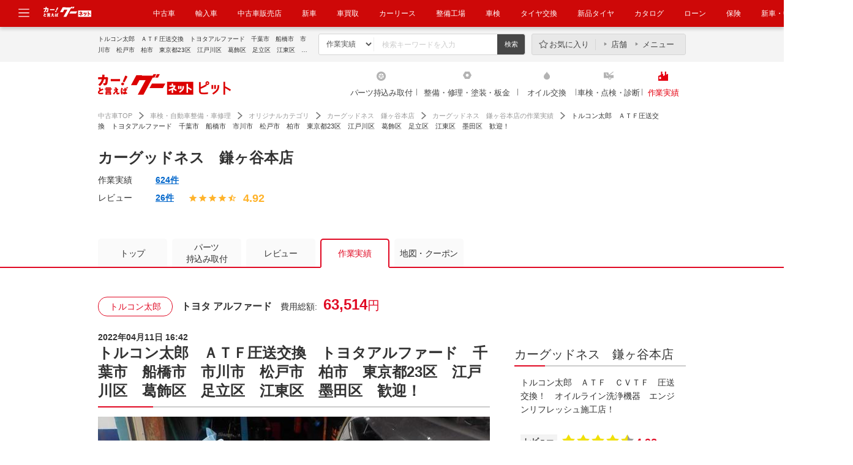

--- FILE ---
content_type: text/html; charset=UTF-8
request_url: https://www.goo-net.com/pit/shop/0128432/blog/422688?p=2
body_size: 18173
content:
<!DOCTYPE html>
<html lang="ja">
	<head>
		<meta http-equiv="Content-Type" content="text/html; charset=utf-8" />
		<title>トルコン太郎　ＡＴＦ圧送交換　トヨタアルファード　千葉市　船橋市　市川市　松戸市　柏市　東京都23区　江戸川区　葛飾区　足立区　江東区　墨田区　歓迎！｜グーネットピット</title>
				<meta name="description" content="「トルコン太郎　ＡＴＦ圧送交換　トヨタアルファード　千葉市　船橋市　市川市　松戸市　柏市　東京都23区　江戸川区　葛飾区　足立区　江東区　墨田区　歓迎！」(カーグッドネス　鎌ヶ谷本店)の作業実績！全国で自動車のパーツ持込み取付・車修理、板金、塗装・オイル交換・車検、点検、コーティング、タイヤ交換のための整備・修理工場もご紹介！" />
						<meta name="keywords" content="カーグッドネス　鎌ヶ谷本店,車検,点検,オイル交換,エンジンオイル,修理,整備,塗装,コーティング,板金,パーツ取付,持込み取付,作業実績" />
						<meta name="format-detection" content="telephone=no" />
		<meta http-equiv="X-UA-Compatible" content="IE=edge" />
						<link rel="canonical" href="https://www.goo-net.com/pit/shop/0128432/blog/422688" />
						<link rel="amphtml" href="https://www.goo-net.com/pit/amp/shop/0128432/blog/422688" />
											<link type="text/css" rel="stylesheet" href="/pit/assets/css/common/style.css?1762319036" />
			<link type="text/css" rel="stylesheet" href="/pit/assets/css/clearfix.css?1762319036" />
			<link type="text/css" rel="stylesheet" href="/pit/assets/css/slider.css?1762319036" />
			<link type="text/css" rel="stylesheet" href="/pit/assets/css/tooltip.css?1762319036" />
			<link type="text/css" rel="stylesheet" href="/pit/assets/css/slick.css?1762319036" />
							<link type="text/css" rel="stylesheet" href="/pit/assets/css/blog.css?1762319036" />
					<link type="text/css" rel="stylesheet" href="/pit/assets/css/detail.css?1762319036" />
									<!--
			<PageMap>
													<DataObject type="thumbnail">
						<Attribute name="src" value="https://picture1.goo-net.com/shop/012/0128432/S/0128432_20220411163800_608_P_Pit_Blog_00.jpg"/>
						<Attribute name="width" value="120"/>
						<Attribute name="height" value="120>"/>
					</DataObject>
							</PageMap>
			!-->
							<meta name="thumbnail" content="https://picture1.goo-net.com/shop/012/0128432/S/0128432_20220411163800_608_P_Pit_Blog_00.jpg">
				<link rel="shortcut icon" type="image/png" href="/pit/assets/img/favicon.png" />
		<link href="https://plus.google.com/108815772220868670112" rel="publisher" />
		<!--[if IE ]>
		<style>
		#contents .abridgement03,
		#contents .abridgement02 {
		display: block;
		overflow: hidden;
		position: relative;
			height: 40px;
			line-height: 20px;
			margin-bottom: 5px;
		}
		#contents .abridgement03:before,
		#contents .abridgement02:before,
		#contents .abridgement03:after,
		#contents .abridgement02:after {
			position: absolute;
			background: #fff;
		}
		#contents .abridgement03:before,
		#contents .abridgement02:before {
			content: "･･･";
			bottom: 0;
			right: 0;
			width: 19px;
			letter-spacing: -0.1em;
		}
		#contents .abridgement03:after,
		#contents .abridgement02:after {
			content: "";
			width: 100%;
			height: 100%;
		}
		</style>
		<![endif]-->
					<script type="text/javascript" src="/pit/assets/js/jquery-1.10.2.min.js?1762319037"></script>
			<script type="text/javascript" src="/pit/assets/js/jquery-ui-1.10.3.min.js?1762319037"></script>
					<script type="text/javascript" src="/pit/assets/js/jquery.lazyload.js?1762319037"></script>
			<script type="text/javascript" src="/pit/assets/js/site.js?1762319037"></script>
			<script type="text/javascript" src="/pit/assets/js/jquery.easing.1.3.js?1762319037"></script>
			<script type="text/javascript" src="/pit/assets/js/slider.js?1762319037"></script>
			<script type="text/javascript" src="/pit/assets/js/height_line.js?1762319037"></script>
			<script type="text/javascript" src="/pit/assets/js/goopit_common.js?1762319037"></script>
			<script type="text/javascript" src="/pit/assets/js/jquery.cookie.js?1762319037"></script>
			<script type="text/javascript" src="/pit/assets/js/cookie_util.js?1762319037"></script>
			<script type="text/javascript" src="/pit/assets/js/comparelist.js?1762319037"></script>
			<script type="text/javascript" src="/pit/assets/js/jquery.transit.min.js?1762319037"></script>
			<script type="text/javascript" src="/pit/assets/js/slick.min.js?1762319037"></script>
			<script type="text/javascript" src="/pit/assets/js/common/td-event.js?1762319037"></script>
		
							<script type="text/javascript" src="/pit/assets/js/jquery.sticky.js?1762319037"></script>
					<script type="text/javascript" src="/pit/assets/js/blogSearch.js?1762319037"></script>
					<script type="text/javascript" src="/pit/assets/js/accessCount.js?1762319037"></script>
						<script type="text/javascript">
<!--
									var site_prm_and = '';
			var site_prm_qst = '';

			$(function(){
				$('#head_key_word_button').click(function() {
					// 変数初期化
					ret_val = true;

					// 検索条件としてのキーワードは未入力不可
					if($('#head_key_word').val().trim() == "") {
						// エラーメッセージ表示
						alert('キーワードを入力して下さい。');
						// ブランクが入っている可能性があるので念の為初期化する
						$('#head_key_word').val('');
						// Submit停止
						ret_val = false;
					}

					// 戻り値設定
					return ret_val;
				});
				//ボックス要素にリンク設定
				$(".box_link").on("click",function(){
					location.href = $(this).attr('data-url');
				});
				//ボックスリンクホバー時の設定
				$(".box_link").on({
		            'mouseenter':function(){
		                $(this).addClass("active");
		            },
		            'mouseleave':function(){
		                $(this).removeClass("active");
		            }
		        });
			});
//-->
		</script>
			<script type="text/javascript" src="/pit/assets/js/jquery.customSelect.js?1762319037"></script>
		<script type="text/javascript">
			$(function(){
				//セレクトメニューカスタマイズ
				$(".custom_select").customSelect();
			});
		</script>
		<script type="text/javascript">
			//クーポン表示時、予約ボタンの中カテ吹き出しが被るのを防ぐ
			$(function(){
				$('.cassette').each(function(){
					var textMatch = $(this).find('.reservation').find('dd span').text().match('来店予約する|作業予約する');
					if(textMatch){
						$(this).closest('.cassette').find('.coupon_box').css('margin-bottom','55px');
					}
				});
			});
		</script>
								<meta property="og:title" content="トルコン太郎　ＡＴＦ圧送交換　トヨタアルファード　千葉市　船橋市　市川市　松戸市　柏市　東京都23区　江戸川区　葛飾区　足立区　江東区　墨田区　歓迎！｜グーネットピット" />
		<meta property="og:type" content="article" />
		<meta property="og:description" content="「トルコン太郎　ＡＴＦ圧送交換　トヨタアルファード　千葉市　船橋市　市川市　松戸市　柏市　東京都23区　江戸川区　葛飾区　足立区　江東区　墨田区　歓迎！」(カーグッドネス　鎌ヶ谷本店)の作業実績！全国で自動車のパーツ持込み取付・車修理、板金、塗装・オイル交換・車検、点検、コーティング、タイヤ交換のための整備・修理工場もご紹介！" />
		<meta property="og:url" content="https://www.goo-net.com/pit/shop/0128432/blog/422688" />
		<meta property="og:image" content="https://picture1.goo-net.com/shop/012/0128432/A/0128432_20220411163800_608_P_Pit_Blog_00.jpg" />
		<meta property="og:site_name" content="グーネットピット" />
			<script language="javascript">
var client_id = '0128432';
var area_id = '12';
var address_code = '122246';
var longitude = '140.0073578';
var latitude = '35.7497723';
var plant_type = '';
var icon_cd_3002 = 1;
var icon_cd_3004 = 1;
var icon_cd_3005 = 0;
var icon_cd_3006 = 1;
var icon_cd_3007 = 1;
var icon_cd_3010 = 0;
var icon_cd_3018 = 0;
var icon_cd_3020 = 0;
var icon_cd_3030 = 0;
var icon_cd_3031 = 0;
var icon_cd_3032 = 0;
var icon_cd_3033 = 0;
var icon_cd_3050 = 0;
var icon_cd_3060 = 0;
var icon_cd_3061 = 0;
var icon_cd_3062 = 0;
var icon_cd_3063 = 0;
var icon_cd_3064 = 0;
var icon_cd_3065 = 0;
var icon_cd_3080 = 1;
var icon_cd_3081 = 1;
var icon_cd_3082 = 0;
var icon_cd_3083 = 1;
var contract_state = 1;
</script>
	                <script type="text/javascript" src="/pit/assets/js/common/ga.js?20210616">                </script>                <!-- Global site tag (gtag.js) - Google Analytics -->                <script async src="https://www.googletagmanager.com/gtag/js?id=G-R8J149LPHG"></script>                <script>                    window.dataLayer = window.dataLayer || [];                    function gtag(){dataLayer.push(arguments);}                    gtag('js', new Date());                gtag('config', 'G-R8J149LPHG', {                        cookie_prefix: 'ga4'                    });                </script>                </head >            
		<body>
		<!-- Google Tag Manager -->
		<script>
			(function(w,d,s,l,i){w[l]=w[l]||[];w[l].push({'gtm.start':new Date().getTime(),event:'gtm.js'});var f=d.getElementsByTagName(s)[0],j=d.createElement(s),dl=l!='dataLayer'?'&l='+l:'';j.async=true;j.src='//www.googletagmanager.com/gtm.js?id='+i+dl;f.parentNode.insertBefore(j,f);})(window,document,'script','dataLayer','GTM-KHQW93');
		</script>
		<noscript>
			<iframe src="//www.googletagmanager.com/ns.html?id=GTM-KHQW93" height="0" width="0" style="display:none;visibility:hidden"></iframe>
		</noscript>
		<!-- End Google Tag Manager -->

		
		
		<div id="fb-root"></div>

		<div id="header" class="common_header">
									<div class="logo_box">
				<a href="javascript:void(0);" class="header_modal_open"><img src="https://img.goo-net.com/goopit/assets/img/share/icon-menu.svg" alt="メニュー"></a>
				<p class="logo_gn_kuruma">
					<img src="https://img.goo-net.com/goopit/assets/img/share/logo_goonet_kuruma.png" width="80" height="25" alt="カーと言えばグーネット">
				</p>
				<nav>
					<ul>
						<li><a target="_blank" href="https://www.goo-net.com/" onclick= "gtag('event', '中古車', {  'event_category': 'gloNaviHeader',  'event_label': 'eventUrl',  'value': 1});send_TDevent('btnToPit');">中古車</a></li>
<li><a target="_blank" href="https://www.gooworld.jp/" onclick= "gtag('event', '輸入車', {  'event_category': 'gloNaviHeader',  'event_label': 'eventUrl',  'value': 1});send_TDevent('btnToPit');">輸入車</a></li>
<li><a target="_blank" href="https://www.goo-net.com/usedcar_shop/" onclick= "gtag('event', '中古車販売店', {  'event_category': 'gloNaviHeader',  'event_label': 'eventUrl',  'value': 1});send_TDevent('btnToPit');">中古車販売店</a></li>
<li><a target="_blank" href="https://www.goo-net.com/newcar/" onclick= "gtag('event', '新車', {  'event_category': 'gloNaviHeader',  'event_label': 'eventUrl',  'value': 1});send_TDevent('btnToPit');">新車</a></li>
<li><a target="_blank" href="https://www.goo-net.com/kaitori/" onclick= "gtag('event', 'クルマ買取', {  'event_category': 'gloNaviHeader',  'event_label': 'eventUrl',  'value': 1});send_TDevent('btnToPit');">車買取</a></li>
<li><a target="_blank" href="https://carlease.goo-net.com/" onclick= "gtag('event', 'カーリース', {  'event_category': 'gloNaviHeader',  'event_label': 'eventUrl',  'value': 1});send_TDevent('btnToPit');">カーリース</a></li>
<li><a href="https://www.goo-net.com/pit/" onclick= "gtag('event', '整備工場', {  'event_category': 'gloNaviHeader',  'event_label': 'eventUrl',  'value': 1});send_TDevent('btnToPit');">整備工場</a></li>
<li><a href="https://www.goo-net.com/pit/inspection/top" onclick= "gtag('event', '車検', {  'event_category': 'gloNaviHeader',  'event_label': 'eventUrl',  'value': 1});send_TDevent('btnToPit');">車検</a></li>
<li><a href="https://www.goo-net.com/pit/fitting/40010/top" onclick= "gtag('event', 'タイヤ交換', {  'event_category': 'gloNaviHeader',  'event_label': 'eventUrl',  'value': 1});send_TDevent('btnToPit');">タイヤ交換</a></li>
<li><a target="_blank" href="https://www.goo-net.com/com/tire/" onclick= "gtag('event', '新品タイヤ', {  'event_category': 'gloNaviHeader',  'event_label': 'eventUrl',  'value': 1});send_TDevent('btnToPit');">新品タイヤ</a></li>
<li><a target="_blank" href="https://www.goo-net.com/catalog/" onclick= "gtag('event', 'クルマカタログ', {  'event_category': 'gloNaviHeader',  'event_label': 'eventUrl',  'value': 1});send_TDevent('btnToPit');">カタログ</a></li>
<li><a target="_blank" href="https://www.goo-net.com/loan/" onclick= "gtag('event', '自動車ローン', {  'event_category': 'gloNaviHeader',  'event_label': 'eventUrl',  'value': 1});send_TDevent('btnToPit');">ローン</a></li>
<li><a target="_blank" href="https://www.goo-net.com/insu/" onclick= "gtag('event', '保険', {  'event_category': 'gloNaviHeader',  'event_label': 'eventUrl',  'value': 1});send_TDevent('btnToPit');">保険</a></li>
<li><a target="_blank" href="https://www.goo-net.com/magazine/" onclick= "gtag('event', '新車・中古車マガジン', {  'event_category': 'gloNaviHeader',  'event_label': 'eventUrl',  'value': 1});send_TDevent('btnToPit');">新車・中古車マガジン</a></li>
					</ul>
				</nav>
			</div>
			<div class="adjust_box"></div>
			<div id="common_modal" class="clearfix">
				<div class="menu_area">
					<ul>
						<li class="icon_genre_01"><a target="_blank" href="https://www.goo-net.com/newcar/" onclick= "gtag('event', '新車', {  'event_category': 'gloNavi',  'event_label': 'eventUrl',  'value': 1});send_TDevent('btnToPit');"><img src="https://img.goo-net.com/goopit/assets/img/share/icon-newcar.png" loading="lazy" alt="新車" /><span>新車</span></a></li>
<li class="icon_genre_02"><a target="_blank" href="https://www.goo-net.com/" onclick= "gtag('event', '中古車', {  'event_category': 'gloNavi',  'event_label': 'eventUrl',  'value': 1});send_TDevent('btnToPit');"><img src="https://img.goo-net.com/goopit/assets/img/share/icon-usedcar.png" loading="lazy" alt="中古車" /><span>中古車</span></a></li>
<li class="icon_genre_03"><a target="_blank" href="https://www.gooworld.jp/" onclick= "gtag('event', '輸入車', {  'event_category': 'gloNavi',  'event_label': 'eventUrl',  'value': 1});send_TDevent('btnToPit');"><img src="https://img.goo-net.com/goopit/assets/img/share/icon-imported.png" loading="lazy" alt="輸入車" /><span>輸入車</span></a></li>
<li class="icon_genre_04"><a target="_blank" href="https://www.goo-net.com/kaitori/" onclick= "gtag('event', 'クルマ買取', {  'event_category': 'gloNavi',  'event_label': 'eventUrl',  'value': 1});send_TDevent('btnToPit');"><img src="https://img.goo-net.com/goopit/assets/img/share/icon-buycar.png" loading="lazy" alt="クルマ買取" /><span>クルマ買取</span></a></li>
<li class="icon_genre_05"><a target="_blank" href="https://carlease.goo-net.com/" onclick= "gtag('event', 'カーリース', {  'event_category': 'gloNavi',  'event_label': 'eventUrl',  'value': 1})";send_TDevent('btnToPit');"><img src="https://img.goo-net.com/goopit/assets/img/share/icon-carlease.png" loading="lazy" alt="カーリース" /><span>カーリース</span></a></li>
<li class="icon_genre_06"><a href="https://www.goo-net.com/pit/fitting/40010/top" onclick= "gtag('event', 'タイヤ交換', {  'event_category': 'gloNavi',  'event_label': 'eventUrl',  'value': 1});send_TDevent('btnToPit');"><img src="https://img.goo-net.com/goopit/assets/img/share/icon-tirerepair.png" loading="lazy" alt="タイヤ交換" /><span>タイヤ交換</span></a></li>
<li class="icon_genre_17"><a href="https://www.goo-net.com/pit/" onclick= "gtag('event', '整備工場', {  'event_category': 'gloNavi',  'event_label': 'eventUrl',  'value': 1});send_TDevent('btnToPit');"><img src="https://img.goo-net.com/goopit/assets/img/share/icon-maintenance.png" loading="lazy" alt="整備工場" /><span>整備工場</span></a></li>
<li class="icon_genre_07"><a href="https://www.goo-net.com/pit/inspection/top" onclick= "gtag('event', '車検', {  'event_category': 'gloNavi',  'event_label': 'eventUrl',  'value': 1});send_TDevent('btnToPit');"><img src="https://img.goo-net.com/goopit/assets/img/share/icon-inspection.png" loading="lazy" alt="車検" /><span>車検</span></a></li>
<li class="icon_genre_08"><a target="_blank" href="https://www.goo-net.com/catalog/" onclick= "gtag('event', 'クルマカタログ', {  'event_category': 'gloNavi',  'event_label': 'eventUrl',  'value': 1});send_TDevent('btnToPit');"><img src="https://img.goo-net.com/goopit/assets/img/share/icon-catalog.png" loading="lazy" alt="クルマカタログ" /><span>クルマカタログ</span></a></li>
<li class="icon_genre_09"><a target="_blank" href="https://www.goo-net.com/loan/" onclick= "gtag('event', '自動車ローン', {  'event_category': 'gloNavi',  'event_label': 'eventUrl',  'value': 1});send_TDevent('btnToPit');"><img src="https://img.goo-net.com/goopit/assets/img/share/icon-loan.png" loading="lazy" alt="自動車ローン" /><span>自動車ローン</span></a></li>
<li class="icon_genre_16"><a target="_blank" href="https://www.goo-net.com/insu/" onclick= "gtag('event', '保険', {  'event_category': 'gloNavi',  'event_label': 'eventUrl',  'value': 1});send_TDevent('btnToPit');"><img src="https://img.goo-net.com/goopit/assets/img/share/icon_insurance.png" loading="lazy" alt="保険" /><span>保険</span></a></li>
<li class="icon_genre_11"><a target="_blank" href="https://www.goo-net.com/car_review/" onclick= "gtag('event', 'レビュー', {  'event_category': 'gloNavi',  'event_label': 'eventUrl',  'value': 1});send_TDevent('btnToPit');"><img src="https://img.goo-net.com/goopit/assets/img/share/icon-review.png" loading="lazy" alt="レビュー" /><span>レビュー</span></a></li>
<li class="icon_genre_12"><a target="_blank" href="https://www.goo-net.com/market/" onclick= "gtag('event', '価格相場', {  'event_category': 'gloNavi',  'event_label': 'eventUrl',  'value': 1});send_TDevent('btnToPit');"><img src="https://img.goo-net.com/goopit/assets/img/share/icon-marketprice.png" loading="lazy" alt="価格相場" /><span>価格相場</span></a></li>
<li class="icon_genre_13"><a target="_blank" href="https://www.goo-net.com/carlife/drivingschool/" onclick= "gtag('event', '教習所', {  'event_category': 'gloNavi',  'event_label': 'eventUrl',  'value': 1});send_TDevent('btnToPit');"><img src="https://img.goo-net.com/goopit/assets/img/share/icon-school.png" loading="lazy" alt="教習所" /><span>教習所</span></a></li>
<li class="icon_genre_14"><a target="_blank" href="https://www.goo-net.com/knowledge/" onclick= "gtag('event', '用語集', {  'event_category': 'gloNavi',  'event_label': 'eventUrl',  'value': 1});send_TDevent('btnToPit');"><img src="https://img.goo-net.com/goopit/assets/img/share/icon-dictionary.png" loading="lazy" alt="用語集" /><span>用語集</span></a></li>
					</ul>
				</div>
			</div>
			<div class="header_main">
				<div class="inner">
					<div class="search_area">
						<h1>トルコン太郎　ＡＴＦ圧送交換　トヨタアルファード　千葉市　船橋市　市川市　松戸市　柏市　東京都23区　江戸川区　葛飾区　足立区　江東区　墨田区　歓迎！｜車検・点検・修理のグーネットピット</h1>
						<ul class="search_box">
							<form action="/pit/fsearch" method="get">
								<li>
									<select name="sort" id="sort" size="1">
										<option value="blog">作業実績</option>
										<option value="review">レビュー</option>
										<option value="shop">整備工場</option>
									</select>
								</li>
								<li><input type="text" id="head_key_word" class="text_area" name="head_key_word" placeholder="検索キーワードを入力"></li>
								<li class="mr0"><input type="submit" class="search_submit" id="head_key_word_button" value="検索" title="検索"></li>
															</form>
						</ul>
												<div class="menu_box">
							<ul>
								<li class="favorite"><a href="https://www.goo-net.com/pit/comparelist">お気に入り</a></li><!--
								--><li class="shop"><a href="https://www.goo-net.com/pit/comparelist/shop">店舗</a></li><!--
								--><li class="menu"><a href="https://www.goo-net.com/pit/comparelist/menu">メニュー</a></li>
							</ul>
						</div>
											</div>
				</div>
			</div>
			<div class="header_nav">
				<div class="inner clearfix">
									<div class="logo_area">
						<a href="/pit/shutoken/top" onmousedown="gtag('event', 'Click_Breadcrumb', {  'event_category': 'goopit_logo',  'event_label': 'eventUrl',  'value': 1});">
							<img width="217" height="34" src="https://img.goo-net.com/goopit/assets/img/share/logo_header_new.png" alt="グーネットピット">
						</a>
					</div>
					<div class="region_area">
										</div>
									<ul class="navi_area">
																								<li class="fitting">
																	<a  href="/pit/fitting/shutoken" onmousedown="gtag('event', 'Click_Gnav', {  'event_category': 'fitting',  'event_label': 'eventUrl',  'value': 1});">
																													パーツ持込み取付
																			</a>
							</li>
																														<li class="repair">
																	<a  href="/pit/repair/shutoken" onmousedown="gtag('event', 'Click_Gnav', {  'event_category': 'repair',  'event_label': 'eventUrl',  'value': 1});">
																													整備・修理・塗装・板金
																			</a>
							</li>
																														<li class="oil">
																	<a  href="/pit/oil/shutoken" onmousedown="gtag('event', 'Click_Gnav', {  'event_category': 'oil',  'event_label': 'eventUrl',  'value': 1});">
																													オイル交換
																			</a>
							</li>
																														<li class="inspection">
																	<a  href="/pit/inspection/shutoken" onmousedown="gtag('event', 'Click_Gnav', {  'event_category': 'inspection',  'event_label': 'eventUrl',  'value': 1});">
																													車検・点検・診断																			</a>
							</li>
																														<li class="blog results">
																	<a  href="/pit/blog/top" onmousedown="gtag('event', 'Click_Gnav', {  'event_category': 'results',  'event_label': 'eventUrl',  'value': 1});">
																													作業実績
																			</a>
							</li>
																</ul>
				</div>
			</div>
					</div><!-- / #header -->

		<div id="contents">
			<div class="inner">

					<div class="inner_renewal">
<div id="topic_path" class="new">
	<script type="application/ld+json">
		{
			"@context": "http://schema.org",
			"@type": "BreadcrumbList",
			"itemListElement":
			[
				{
					"@type": "ListItem",
					"position": 1,
					"item":
					{
						"@id": "https://www.goo-net.com/",
						"name": "中古車TOP"
					}
				},
				{
					"@type": "ListItem",
					"position": 2,
					"item":
					{
						"@id": "https://www.goo-net.com/pit/",
						"name": "車検・自動車整備・車修理"
					}
				},
				{
					"@type": "ListItem",
					"position": 3,
					"item":
					{
						"@id": "https://www.goo-net.com/pit/blog/list?selectCate1=org&amp;p=1",
						"name": "オリジナルカテゴリ"
					}
				},
				{
					"@type": "ListItem",
					"position": 4,
					"item":
					{
						"@id": "https://www.goo-net.com/pit/shop/0128432/top",
						"name": "カーグッドネス　鎌ヶ谷本店"
					}
				},
				{
					"@type": "ListItem",
					"position": 5,
					"item":
					{
						"@id": "https://www.goo-net.com/pit/shop/0128432/blog?p=1",
						"name": "カーグッドネス　鎌ヶ谷本店の作業実績"
					}
				},
				{
					"@type": "ListItem",
					"position": 6,
					"item":
					{
						"@id": "",
						"name": "トルコン太郎　ＡＴＦ圧送交換　トヨタアルファード　千葉市　船橋市　市川市　松戸市　柏市　東京都23区　江戸川区　葛飾区　足立区　江東区　墨田区　歓迎！"
					}
				}
			]
		}
	</script>
	<p class="breadcrumb_count">
	<a href="https://www.goo-net.com/" onmousedown="gtag('event', 'Click_Breadcrumb', {'event_category': 'header_1', 'event_label': 'eventUrl', 'value': 1});" class="top">中古車TOP</a>
			<a href="https://www.goo-net.com/pit/" onmousedown="gtag('event', 'Click_Breadcrumb', {'event_category': 'header_2', 'event_label': 'eventUrl', 'value': 1});" class="second">車検・自動車整備・車修理</a>
																					<a href="https://www.goo-net.com/pit/blog/list?selectCate1=org&amp;p=1"  onmousedown="gtag('event', 'Click_Breadcrumb', {'event_category': 'header_3', 'event_label': 'eventUrl', 'value': 1});" class="third">オリジナルカテゴリ</a>
																									<a href="https://www.goo-net.com/pit/shop/0128432/top"  onmousedown="gtag('event', 'Click_Breadcrumb', {'event_category': 'header_4', 'event_label': 'eventUrl', 'value': 1});" class="fourth">カーグッドネス　鎌ヶ谷本店</a>
																									<a href="https://www.goo-net.com/pit/shop/0128432/blog?p=1"  onmousedown="gtag('event', 'Click_Breadcrumb', {'event_category': 'header_5', 'event_label': 'eventUrl', 'value': 1});" class="fifth">カーグッドネス　鎌ヶ谷本店の作業実績</a>
													<span>トルコン太郎　ＡＴＦ圧送交換　トヨタアルファード　千葉市　船橋市　市川市　松戸市　柏市　東京都23区　江戸川区　葛飾区　足立区　江東区　墨田区　歓迎！</span>
			</p>

<script type="text/javascript">
	jQuery('document').ready(function(){
		var breadcrumb_count = $('.breadcrumb_count');
		if (breadcrumb_count.length == 2) {
			var child_tag = breadcrumb_count[1].children;
			for (var i = 0, l = child_tag.length; i < l; i++) {
				var ga = jQuery(child_tag[i]).attr('onmousedown');
				if(ga != undefined && ga != '')
				{
					jQuery(child_tag[i]).attr('onmousedown', ga.replace('header_', 'footer_'));
				}
			}
		}
	});
</script></div>
<script type="text/javascript" src="/pit/assets/js/common/common_utils.js"></script>
	<script type="text/javascript" src="/pit/assets/js/spread_reservation_calendar.js?1762319037"></script>
	<script type="text/javascript" src="/pit/assets/js/spread_reservation_calendar_fx.js?1762319037"></script>
<div class="content_header">
		<h2 class="blog_ttl renewal">
					カーグッドネス　鎌ヶ谷本店			</h2>
		<section class="mb30">
		<div class="wrapper">
			<div class="main">
									<div class="evaluation_area">
				<dl class="performance_box">
					<dt>作業実績</dt>
											<dd>
							<a href="https://www.goo-net.com/pit/shop/0128432/blog?p=1">
								624件
							</a>
						</dd>
									</dl>
			<dl class="review_box">
				<dt>レビュー</dt>
				<dd>
					<ul>
						<li class="review_num">
															<a href="https://www.goo-net.com/pit/shop/0128432/review?p=1">
									26件
								</a>
													</li>
					<li class="icon_star"><img width="14" height="14"alt="★"src="https://img.goo-net.com/goopit/assets/img/detail/icon_star_01.png"></li><li class="icon_star"><img width="14" height="14"alt="★"src="https://img.goo-net.com/goopit/assets/img/detail/icon_star_01.png"></li><li class="icon_star"><img width="14" height="14"alt="★"src="https://img.goo-net.com/goopit/assets/img/detail/icon_star_01.png"></li><li class="icon_star"><img width="14" height="14"alt="★"src="https://img.goo-net.com/goopit/assets/img/detail/icon_star_01.png"></li><li class="icon_star"><img width="14" height="14"alt="★"src="https://img.goo-net.com/goopit/assets/img/detail/icon_star_02.png"></li>					<li class="score_li">
						<span class="score" >
							4.92						</span>
					</li>

					</ul>
				</dd>
			</dl>
						
						</div>
			
					</div>
	</section>
</div>

<div class="content_main">
	<div class="sticky_area">
		<ul class="clearfix">
			<li class=''>
				<a href="https://www.goo-net.com/pit/shop/0128432/top">トップ</a>
			</li>
												<li>
						<a class="multiline" href="https://www.goo-net.com/pit/shop/0128432/fitting">パーツ<br/>持込み取付</a>
													<div class="pulldown_box">
								<ul>
																			<li>
																																																								<a href="https://www.goo-net.com/pit/shop/0128432/fitting#40100">
												<span>外装品・<br>エアロパーツ取付</span>
											</a>
										</li>
																			<li>
																																																								<a href="https://www.goo-net.com/pit/shop/0128432/fitting#4010">
												<span>ホイール・タイヤ交換</span>
											</a>
										</li>
																			<li>
																																																								<a href="https://www.goo-net.com/pit/shop/0128432/fitting#4090">
												<span>ライト・<br>ウィンカー類交換</span>
											</a>
										</li>
																			<li>
																																																								<a href="https://www.goo-net.com/pit/shop/0128432/fitting#40110">
												<span>ボディ補強パーツ取付</span>
											</a>
										</li>
																			<li>
																																																								<a href="https://www.goo-net.com/pit/shop/0128432/fitting#40120">
												<span>カーナビ・<br>ETC・ドラレコ取付</span>
											</a>
										</li>
																			<li>
																																																								<a href="https://www.goo-net.com/pit/shop/0128432/fitting#40140">
												<span>内装品取付</span>
											</a>
										</li>
																			<li>
																																																								<a href="https://www.goo-net.com/pit/shop/0128432/fitting#40130">
												<span>その他電装系取付</span>
											</a>
										</li>
																	</ul>
							</div>
											</li>
																																						<li class="">
				<a href="https://www.goo-net.com/pit/shop/0128432/review?p=1">レビュー</a>
			</li>
															<li class="active">
					<a href="https://www.goo-net.com/pit/shop/0128432/blog?p=1">作業実績</a>				</li>
						<li class="mr0 ">
				<a href="https://www.goo-net.com/pit/shop/0128432/map" rel="nofollow">地図・クーポン</a>
			</li>
		</ul>
	</div>
					<input type="hidden" id="calendar_shop_id" name="shop_id" value="0128432" />
		<input type="hidden" name="reserve_site_id" id="reserve_site_id" value="8">
		<input type="hidden" name="reserve_sub_id" id="reserve_sub_id" value="14">
		<input type="hidden" name="reserve_login_url" id="reserve_login_url" value="https://www.goo-reserve.com/login">
						<style>
	.blog_label{
	height:28px;
	padding-left: 10px;
	padding-right: 10px;
	display:inline-block;
	font-size:16px;
	text-align:center;
	font-weight:bold;
	margin-bottom:10px;
	border-radius: 5px;
	}
	.blog_label_category{
	background:#FA2611;
	color:#fFFFff;
	}
	.blog_label_date{
	background:#47A7EA;
	color:#fFFFff;
	}
</style>
<script type="application/ld+json">{
    "@context": "https://schema.org",
    "@type": "Article",
    "headline": "トルコン太郎　ＡＴＦ圧送交換　トヨタアルファード　千葉市　船橋市　市川市　松戸市　柏市　東京都23区　江戸川区",
    "image": [
        {
            "@type": "ImageObject",
            "url": "https://picture1.goo-net.com/shop/012/0128432/M/0128432_20220411163800_608_P_Pit_Blog_00.jpg",
            "height": "480",
            "width": "640"
        },
        {
            "@type": "ImageObject",
            "url": "https://picture1.goo-net.com/shop/012/0128432/M/0128432_20220411163815_200_P_Pit_Blog_00.jpg",
            "height": "480",
            "width": "640"
        },
        {
            "@type": "ImageObject",
            "url": "https://picture1.goo-net.com/shop/012/0128432/M/0128432_20220411163848_316_P_Pit_Blog_00.jpg",
            "height": "480",
            "width": "640"
        },
        {
            "@type": "ImageObject",
            "url": "https://picture1.goo-net.com/shop/012/0128432/M/0128432_20220411163907_711_P_Pit_Blog_00.jpg",
            "height": "480",
            "width": "640"
        },
        {
            "@type": "ImageObject",
            "url": "https://picture1.goo-net.com/shop/012/0128432/M/0128432_20220411163928_117_P_Pit_Blog_00.jpg",
            "height": "480",
            "width": "640"
        },
        {
            "@type": "ImageObject",
            "url": "https://picture1.goo-net.com/shop/012/0128432/M/0128432_20220411163936_215_P_Pit_Blog_00.jpg",
            "height": "480",
            "width": "640"
        },
        {
            "@type": "ImageObject",
            "url": "https://picture1.goo-net.com/shop/012/0128432/M/0128432_20220623143456_900_P_Pit_Blog_00.jpg",
            "height": "480",
            "width": "640"
        }
    ],
    "author": [
        {
            "@type": "Organization",
            "name": "カーグッドネス　鎌ヶ谷本店",
            "url": "https://www.goo-net.com/pit/shop/0128432/top"
        }
    ],
    "publisher": {
        "@type": "Organization",
        "name": "カーグッドネス　鎌ヶ谷本店",
        "url": "https://www.goo-net.com/pit/shop/0128432/top",
        "logo": {
            "@type": "ImageObject",
            "url": "https://img.goo-net.com/goopit/assets/img/share/logo_header_new.png",
            "height": "24",
            "width": "105"
        }
    },
    "datePublished": "2022-04-11T16:42:56+09:00",
    "dateModified": "2022-06-25T10:48:54+09:00"
}</script>
<div class="main_area">
	<div class="main">
		<section class="mb20 heightLine-01" style="height: 34px;">
			<ul class="detail_box">
								<li class="category">
					トルコン太郎				</li>
												<li class="car"><em>
										トヨタ アルファード					</em>
				</li>
												<li class="cost">費用総額:<span><em>63,514</em>円</span></li>
											</ul>
		</section>
		<h3 class="renewal"><span class="heightLine-02">2022年04月11日 16:42</span>トルコン太郎　ＡＴＦ圧送交換　トヨタアルファード　千葉市　船橋市　市川市　松戸市　柏市　東京都23区　江戸川区　葛飾区　足立区　江東区　墨田区　歓迎！</h3>
		<!--作業実績詳細画面-->
		<section>
																																<p>
							<img class="" data-original="https://picture1.goo-net.com/shop/012/0128432/M/0128432_20220411163800_608_P_Pit_Blog_00.jpg" alt="トルコン太郎　ＡＴＦ圧送交換　トヨタアルファード　千葉市　船橋市　市川市　松戸市　柏市　東京都23区　江戸川区　葛飾区　足立区　江東区　墨田区　歓迎！" src="https://picture1.goo-net.com/shop/012/0128432/M/0128432_20220411163800_608_P_Pit_Blog_00.jpg" style="width: 100%;"  onerror="this.src='https://img.goo-net.com/goopit/assets/img/nophoto_big.gif'" style="display: inline;"/>
																												</p>
																					<p class="lead">K様よりトヨタアルファードのＡＴＦ交換承りました。<br />
トルコン太郎にてワコーズタイプⅢを圧送交換いたしました！<br />
同時施工でオイルパン脱着、清掃もいたしました！</p>
																																	<p>
							<img class="lazy" data-original="https://picture1.goo-net.com/shop/012/0128432/M/0128432_20220411163815_200_P_Pit_Blog_00.jpg" alt="トルコン太郎　ＡＴＦ圧送交換　トヨタアルファード　千葉市　船橋市　市川市　松戸市　柏市　東京都23区　江戸川区　葛飾区　足立区　江東区　墨田区　歓迎！" src="https://picture1.goo-net.com/shop/012/0128432/M/0128432_20220411163815_200_P_Pit_Blog_00.jpg" style="width: 100%;"  onerror="this.src='https://img.goo-net.com/goopit/assets/img/nophoto_big.gif'" style="display: inline;"/>
													</p>
																					<p class="lead">オイルパンを剝がしての施工になります。<br />
中央の金属のパーツがストレーナーです。<br />
新品に交換いたします。</p>
																																	<p>
							<img class="lazy" data-original="https://picture1.goo-net.com/shop/012/0128432/M/0128432_20220411163848_316_P_Pit_Blog_00.jpg" alt="トルコン太郎　ＡＴＦ圧送交換　トヨタアルファード　千葉市　船橋市　市川市　松戸市　柏市　東京都23区　江戸川区　葛飾区　足立区　江東区　墨田区　歓迎！" src="https://picture1.goo-net.com/shop/012/0128432/M/0128432_20220411163848_316_P_Pit_Blog_00.jpg" style="width: 100%;"  onerror="this.src='https://img.goo-net.com/goopit/assets/img/nophoto_big.gif'" style="display: inline;"/>
													</p>
																					<p class="lead">オイルパンに蓄積した鉄粉もシッカリと洗浄いたします。</p>
																																	<p>
							<img class="lazy" data-original="https://picture1.goo-net.com/shop/012/0128432/M/0128432_20220411163907_711_P_Pit_Blog_00.jpg" alt="トルコン太郎　ＡＴＦ圧送交換　トヨタアルファード　千葉市　船橋市　市川市　松戸市　柏市　東京都23区　江戸川区　葛飾区　足立区　江東区　墨田区　歓迎！" src="https://picture1.goo-net.com/shop/012/0128432/M/0128432_20220411163907_711_P_Pit_Blog_00.jpg" style="width: 100%;"  onerror="this.src='https://img.goo-net.com/goopit/assets/img/nophoto_big.gif'" style="display: inline;"/>
													</p>
																					<p class="lead">中央の窓が圧送前の状態です。</p>
																																	<p>
							<img class="lazy" data-original="https://picture1.goo-net.com/shop/012/0128432/M/0128432_20220411163928_117_P_Pit_Blog_00.jpg" alt="トルコン太郎　ＡＴＦ圧送交換　トヨタアルファード　千葉市　船橋市　市川市　松戸市　柏市　東京都23区　江戸川区　葛飾区　足立区　江東区　墨田区　歓迎！" src="https://picture1.goo-net.com/shop/012/0128432/M/0128432_20220411163928_117_P_Pit_Blog_00.jpg" style="width: 100%;"  onerror="this.src='https://img.goo-net.com/goopit/assets/img/nophoto_big.gif'" style="display: inline;"/>
													</p>
																																						<p>
							<img class="lazy" data-original="https://picture1.goo-net.com/shop/012/0128432/M/0128432_20220411163936_215_P_Pit_Blog_00.jpg" alt="トルコン太郎　ＡＴＦ圧送交換　トヨタアルファード　千葉市　船橋市　市川市　松戸市　柏市　東京都23区　江戸川区　葛飾区　足立区　江東区　墨田区　歓迎！" src="https://picture1.goo-net.com/shop/012/0128432/M/0128432_20220411163936_215_P_Pit_Blog_00.jpg" style="width: 100%;"  onerror="this.src='https://img.goo-net.com/goopit/assets/img/nophoto_big.gif'" style="display: inline;"/>
													</p>
																					<p class="lead">ワコーズタイプⅢＳ24.9Ｌ使用して色、透明度ともに良好です！！</p>
																																	<p>
							<img class="lazy" data-original="https://picture1.goo-net.com/shop/012/0128432/M/0128432_20220623143456_900_P_Pit_Blog_00.jpg" alt="トルコン太郎　ＡＴＦ圧送交換　トヨタアルファード　千葉市　船橋市　市川市　松戸市　柏市　東京都23区　江戸川区　葛飾区　足立区　江東区　墨田区　歓迎！" src="https://picture1.goo-net.com/shop/012/0128432/M/0128432_20220623143456_900_P_Pit_Blog_00.jpg" style="width: 100%;"  onerror="this.src='https://img.goo-net.com/goopit/assets/img/nophoto_big.gif'" style="display: inline;"/>
													</p>
																					<p class="lead">エアコンガス・オイルメインテナンス、キャンペーン中です。<br />
同時施工でキャンペーン価格にて実施しております！</p>
									</section>
				<h3 class="renewal">対象車両情報</h3>
		<section>
			<table width="100%">
				<colgroup>
					<col width="25%">
					<col width="25%">
					<col width="25%">
					<col width="25%">
				</colgroup>
																																																																																																																																																																																	<tr><th>メーカー・ブランド</th><td>トヨタ</td><th>車種</th><td>アルファード</td></tr><tr></tr>							</table>
		</section>
						<h3 class="renewal">費用明細</h3>
		<section>
			<table width="100%" class="mb0">
				<colgroup>
					<col width="133">
					<col width="50">
					<col width="65">
					<col width="72">
					<col width="65">
					<col width="50">
					<col width="*">
				</colgroup>
				<tr>
					<th>項目</th>
					<th>数量</th>
					<th>単価</th>
					<th>金額</th>
					<th>消費税</th>
					<th>区分</th>
					<th>備考</th>
				</tr>
								<tr>
					<td>オイルパン脱着、清掃、ストレーナー交換</td>
					<td class="right">1.0</td>
					<td class="right">
												6,000											</td>
					<td class="right">
												6,000											</td>
					<td>課税</td>
					<td>
						整備					</td>
					<td></td>
				</tr>
								<tr>
					<td>ストレーナー</td>
					<td class="right">1.0</td>
					<td class="right">
												3,650											</td>
					<td class="right">
												3,650											</td>
					<td>課税</td>
					<td>
						部品					</td>
					<td></td>
				</tr>
								<tr>
					<td>オイルパンＧＫ</td>
					<td class="right">1.0</td>
					<td class="right">
												480											</td>
					<td class="right">
												480											</td>
					<td>課税</td>
					<td>
						部品					</td>
					<td></td>
				</tr>
								<tr>
					<td>Ｏリング</td>
					<td class="right">1.0</td>
					<td class="right">
												170											</td>
					<td class="right">
												170											</td>
					<td>課税</td>
					<td>
						部品					</td>
					<td></td>
				</tr>
								<tr>
					<td>ドレンＧＫ</td>
					<td class="right">1.0</td>
					<td class="right">
												110											</td>
					<td class="right">
												110											</td>
					<td>課税</td>
					<td>
						部品					</td>
					<td></td>
				</tr>
								<tr>
					<td>ＡＴＦ圧送交換</td>
					<td class="right">1.0</td>
					<td class="right">
												5,000											</td>
					<td class="right">
												5,000											</td>
					<td>課税</td>
					<td>
						交換					</td>
					<td></td>
				</tr>
								<tr>
					<td>ワコーズタイプⅢ</td>
					<td class="right">1.0</td>
					<td class="right">
												42,330											</td>
					<td class="right">
												42,330											</td>
					<td>課税</td>
					<td>
						部品					</td>
					<td></td>
				</tr>
							</table>
			<table class="cost_table" width="100%">
				<colgroup>
					<col width="50%">
					<col width="50%">
				</colgroup>
				<tr>
					<th>小計(課税) (&#9312;)</th>
					<td >57,740円</td>
				</tr>
				<tr>
					<th>消費税 (&#9313;)</th>
					<td >5,774円</td>
				</tr>
				<tr>
					<th>小計(非課税) (&#9314;)</th>
					<td >0円</td>
				</tr>
				<tr>
					<th><span>値引き (&#9315;)</span></th>
					<td><span class="red">- 円</span></td>
				</tr>
									<tr>
						<th class="cost">総額（消費税込） (&#9312;+&#9313;+&#9314;)</th>
												<td ><span>63,514円</span></td>
					</tr>
							</table>
		</section>
		        				<h3 class="renewal">この作業実績のタグ</h3>
		<section>
			<ul class="tag_box">
                                                            <li><a href="https://www.goo-net.com/pit/fsearch?head_key_word=オイル&amp;sort=blog&p=1" rel="nofollow">オイル</a></li>
                                            <li><a href="https://www.goo-net.com/pit/fsearch?head_key_word=トヨタ&amp;sort=blog&p=1" rel="nofollow">トヨタ</a></li>
                                            <li><a href="https://www.goo-net.com/pit/fsearch?head_key_word=整備&amp;sort=blog&p=1" rel="nofollow">整備</a></li>
                                            <li><a href="https://www.goo-net.com/pit/fsearch?head_key_word=交換&amp;sort=blog&p=1" rel="nofollow">交換</a></li>
                                    			</ul>
		</section>
				<section>
			<div class="sharebox">
				<p class="sharebox_ttl">参考になったらイイね！とシェア！</p>
				<ul class="sharebox_list">
					<li class="sharebox_item">
						<div class="sharebox_btn original">
							<a><span>イイね！<em id="how_nice_cnt">0</em></span></a>
						</div>
					</li>
					<li class="sharebox_item">
						<div class="sharebox_btn twitter">
							<a rel="nofollow" target="_blank" href="https://twitter.com/intent/tweet?url=https://www.goo-net.com/pit/shop/0128432/blog/422688&text=トルコン太郎　ＡＴＦ圧送交換　トヨタアルファード　千葉市　船橋市　市川市　松戸市　柏市　東京都23区　江戸川区　葛飾区　足立区　江東区　墨田区　歓迎！｜グーネットピット"><span>シェア</span></a>
						</div>
					</li>
					<li class="sharebox_item">
						<div class="sharebox_btn facebook">
							<a rel="nofollow" target="_blank" href="https://www.facebook.com/sharer/sharer.php?u=https://www.goo-net.com/pit/shop/0128432/blog/422688"><span>シェア</span></a>
						</div>
					</li>
				</ul>
			</div>
		</section>
				<h3 class="renewal">店舗情報</h3>
		<section class="shop_info_sec">
			<dl class="shop_name">
				<dt>カーグッドネス　鎌ヶ谷本店</dt>
							</dl>
			<p class="shop_comment">トルコン太郎　ＡＴＦ　ＣＶＴＦ　圧送交換！　オイルライン洗浄機器　エンジンリフレッシュ施工店！</p>
			<div class="results_review">
				<dl>
					<dt>作業実績：</dt>
										<dd>
						<a href="https://www.goo-net.com/pit/shop/0128432/blog?p=1">
							624件
						</a>
					</dd>
									</dl>
				<dl class="review_detail">
					<dt>レビュー：</dt>
					<dd>
											<a href="https://www.goo-net.com/pit/shop/0128432/review?p=1">
							26件
						</a>
											<ul>
							<li class="icon_star"><img width="14" height="14"alt="★"src="https://img.goo-net.com/goopit/assets/img/detail/icon_star_01.png"></li><li class="icon_star"><img width="14" height="14"alt="★"src="https://img.goo-net.com/goopit/assets/img/detail/icon_star_01.png"></li><li class="icon_star"><img width="14" height="14"alt="★"src="https://img.goo-net.com/goopit/assets/img/detail/icon_star_01.png"></li><li class="icon_star"><img width="14" height="14"alt="★"src="https://img.goo-net.com/goopit/assets/img/detail/icon_star_01.png"></li><li class="icon_star"><img width="14" height="14"alt="★"src="https://img.goo-net.com/goopit/assets/img/detail/icon_star_02.png"></li>							<li class="score_li">
								<span class="score" >
								4.92								</span>
							</li>
						</ul>
					</dd>
				</dl>
			</div>
			<div class="shop_access">
				<dl>
					<dt><span>営業時間</span></dt>
					<dd>
													月火水木金土日							10:00～19:00						
						
											</dd>
				</dl>
				<dl>
					<dt><span>定休日</span></dt>
					<dd>						千葉県鎌ヶ谷市・船橋市・市川市・千葉市・柏市のお客様歓迎！トルコン太郎　ＡＴＦ、ＣＶＴＦ					</dd>
				</dl>
				<dl>
					<dt><span>住所</span></dt>
					<dd>
						〒273-0105 千葉県鎌ヶ谷市鎌ケ谷９－１７－２５					</dd>
				</dl>
				<dl>
					<dt><span>アクセス</span></dt>
					<dd>鎌ヶ谷大仏駅より車で４分です！</dd>
				</dl>
				<dl>
					<dt><span>1級整備士</span></dt>
					<dd>
						-					</dd>
				</dl>
				<dl>
					<dt><span>2級整備士</span></dt>
					<dd>
						-					</dd>
				</dl>
				<dl>
					<dt><span>創業年</span></dt>
					<dd>
						平成 24(2012)年					</dd>
				</dl>
			</div>
			<ul class="btn_box">
								<li class="tel">
															<dl>
						<dt><span>無料電話</span>お気軽にお電話下さい!</dt>
												<dd>0078-6053-7508</dd>
											</dl>
				</li>
												<li class="contact">
					<form action="https://www.goo-net.com/pit/contact" id="to_contact" method="POST">
						<input type="hidden" id="contact_sub" name="client_id" value="0128432">
												<input type="hidden" name="category" value="">
						<input type="hidden" name="site" value="">
												<img src="https://img.goo-net.com/goopit/assets/img/detail/btn_main-contact.png" width="292" height="45" alt="無料でお問合せ・お見積り" onmousedown="send_TDevent('blog_btnMovetoEstform',value1()); gtag('event', 'Click_Inquiry_Upper', {'event_category': '0128432', 'event_label': 'eventUrl', 'value': 1});">
					</form>
				</li>
			</ul>
		</section>
			</div>
	<div class="aside">
		<section class="mb30 heightLine-01"></section>
		<section class="mb0 heightLine-02"></section>
		<h3 class="renewal" class="ajast_h3">カーグッドネス　鎌ヶ谷本店</h3>
		<section>
						<section>
				<p class="lead">トルコン太郎　ＡＴＦ　ＣＶＴＦ　圧送交換！　オイルライン洗浄機器　エンジンリフレッシュ施工店！</p>
				<div class="detail_box blog_shop_info">
					<dl>
												<dt>レビュー</dt>
						<dd class="review">
							<ul>
								 <li><img alt="★"src="https://img.goo-net.com/goopit/assets/mobile/img/review/B/icon_star01.png"></li> <li><img alt="★"src="https://img.goo-net.com/goopit/assets/mobile/img/review/B/icon_star01.png"></li> <li><img alt="★"src="https://img.goo-net.com/goopit/assets/mobile/img/review/B/icon_star01.png"></li> <li><img alt="★"src="https://img.goo-net.com/goopit/assets/mobile/img/review/B/icon_star01.png"></li> <li><img alt="★"src="https://img.goo-net.com/goopit/assets/mobile/img/review/B/icon_star02.png"></li>								<li>
									<span class="score" >
										<!--
											-->4.92<!--
											-->
									</span>
								</li>
							</ul>
						</dd>
					</dl>
					<dl>
						<dt>作業実績</dt>
						<dd>							<a href="https://www.goo-net.com/pit/shop/0128432/blog?p=1">
							<span>624</span>件
							</a>
						</dd>
																	</dl>
					<dl>
						<dt>営業時間</dt>
						<dd class="day_wrap">
																																				<table class="day" width="100%">
								<colgroup>
									<col width="10">
									<col width="47%">
									<col width="*">
								</colgroup>
																<tr>
									<th>月火水木金土日</th>
									<td>
										10:00～19:00									</td>
								</tr>
																															</table>
						</dd>
					</dl>
					<dl>
						<dt>定休日</dt>
						<dd>																																									祝日、ＧＷ休暇、夏季休暇、年末年始休暇ございます。																			<br>
																																															千葉県鎌ヶ谷市・船橋市・市川市・千葉市・柏市のお客様歓迎！トルコン太郎　ＡＴＦ、ＣＶＴＦ						</dd>
					</dl>
					<dl>
						<dt>住所</dt>
						<dd>〒273-0105<br>千葉県鎌ヶ谷市鎌ケ谷９－１７－２５</dd>
					</dl>
				</div>
								<dl class="tel_box">
										<dt><span>無料電話</span></dt>
																							<dd>
							0078-6053-7508							</dd>
															</dl>
								<div class="company_btn">
					<ul class="btn_box">
																		<li class="contact">
							<form action="https://www.goo-net.com/pit/contact" id="to_contact" method="POST">
								<input type="hidden" id="contact_sub" name="client_id" value="0128432">
																<input type="hidden" name="category" value="">
								<input type="hidden" name="site" value="">
																<img src="https://img.goo-net.com/goopit/assets/img/detail/btn_aside-contact.png" width="258" height="40" alt="無料でお問合せ・お見積り" onmousedown="send_TDevent('blog_btnMovetoEstform',value1()); gtag('event', 'Click_Inquiry_Upper', {'event_category': '0128432', 'event_label': 'eventUrl', 'value': 1});">
							</form>
						</li>
												<li class="map">
							<a href="https://www.goo-net.com/pit/shop/0128432/map" rel="nofollow">
							<img src="https://img.goo-net.com/goopit/assets/img/detail/btn_aside-map.png" width="258" height="40" alt="地図を見る">
							</a>
						</li>
					</ul>
				</div>
			</section>
		</section>
				<h3 class="renewal">この店舗の新着作業実績</h3>
		<section>
			<ul class="performance_area">
																						<li>
					<a href="https://www.goo-net.com/pit/shop/0128432/blog/1411077" >
						<dl>
							<dt>
								<img class="lazy" data-original="https://picture1.goo-net.com/shop/012/0128432/M/0128432_20251105185441_021_P_Pit_Blog_00.jpg" src="https://picture1.goo-net.com/shop/012/0128432/M/0128432_20251105185441_021_P_Pit_Blog_00.jpg" alt="新着の作業実績" width="100%" onerror="this.src='https://img.goo-net.com/goopit/assets/img/nophoto_big.gif'" style="display: inline;">
							</dt>
							<dd style="height: 62px;">
								<p><span class="abridgement"></span>
									<em class="abridgement02">
									トルコン太郎　ATF圧送交換　『トヨタ　アルファード』　千葉県　千葉市　船橋市　市川市　松戸市　柏市　東京都23区　江戸川区　葛飾区　足立区　江東区　墨田区　歓迎！</em>
								</p>
																<p class="cost">費用総額<span><em>39,820</em>円</span></p>
															</dd>
						</dl>
					</a>
				</li>
																		<li>
					<a href="https://www.goo-net.com/pit/shop/0128432/blog/1411068" >
						<dl>
							<dt>
								<img class="lazy" data-original="https://picture1.goo-net.com/shop/012/0128432/M/0128432_20251105184714_763_P_Pit_Blog_00.jpg" src="https://picture1.goo-net.com/shop/012/0128432/M/0128432_20251105184714_763_P_Pit_Blog_00.jpg" alt="新着の作業実績" width="100%" onerror="this.src='https://img.goo-net.com/goopit/assets/img/nophoto_big.gif'" style="display: inline;">
							</dt>
							<dd style="height: 62px;">
								<p><span class="abridgement"></span>
									<em class="abridgement02">
									トルコン太郎　ATF圧送交換　『トヨタ　ハイラックス』　千葉県　千葉市　船橋市　市川市　松戸市　柏市　東京都23区　江戸川区　葛飾区　足立区　江東区　墨田区　歓迎！</em>
								</p>
																<p class="cost">費用総額<span><em>67,518</em>円</span></p>
															</dd>
						</dl>
					</a>
				</li>
																		<li>
					<a href="https://www.goo-net.com/pit/shop/0128432/blog/1411064" >
						<dl>
							<dt>
								<img class="lazy" data-original="https://picture1.goo-net.com/shop/012/0128432/M/0128432_20251105183657_642_P_Pit_Blog_00.jpg" src="https://picture1.goo-net.com/shop/012/0128432/M/0128432_20251105183657_642_P_Pit_Blog_00.jpg" alt="新着の作業実績" width="100%" onerror="this.src='https://img.goo-net.com/goopit/assets/img/nophoto_big.gif'" style="display: inline;">
							</dt>
							<dd style="height: 62px;">
								<p><span class="abridgement"></span>
									<em class="abridgement02">
									トルコン太郎　ATF圧送交換　『BMW　2シリーズ』　千葉県　千葉市　船橋市　市川市　松戸市　柏市　東京都23区　江戸川区　葛飾区　足立区　江東区　墨田区　歓迎！</em>
								</p>
																<p class="cost">費用総額<span><em>88,143</em>円</span></p>
															</dd>
						</dl>
					</a>
				</li>
							</ul>
			<p class="more_link"><a href="https://www.goo-net.com/pit/shop/0128432/blog?p=1">すべての作業実績を見る</a></p>
		</section>
						<h3 class="renewal">この店舗の作業実績を検索</h3>
		<section>
			<script type="text/javascript">
$(function(){
    function form_submit(){
        $('#blogSearch').find("select").filter(function(){return !this.value;}).attr("disabled", "disabled");
        $('#blogSearch').children(':input[value=""]').attr("disabled", "disabled");
        $('#blogSearch').submit();
    };

    $('#blogSearchCar').change(function(){
         $('#blogSearchCat').val('');
        form_submit();
    });

    $('#blogSearchBrand').change(function(){
        $('#blogSearchCat').val('');
        form_submit();
    });

    $('#blogSearchCat').change(function(){
        $('#blogSearchBrand').val('');
        $('#blogSearchCar').val('');
        form_submit();
    });
});
</script>
<section>
            <form id="blogSearch" action="/pit/shop/0128432/blog" method="get">
        <h4 class="renewal">車種</h4>
    <section class="mb15">
    <ul class="type_search">
        <li class="select">
            <span class="selectbox">
                <select size="1" name="brand_cd" id="blogSearchBrand">
                    <option value="">メーカーを選ぶ</option>
                                            <option value="1005" >レクサス (44)</option>                                            <option value="1010" >トヨタ (221)</option>                                            <option value="1015" >日産 (114)</option>                                            <option value="1020" >ホンダ (34)</option>                                            <option value="1025" >マツダ (43)</option>                                            <option value="1040" >三菱 (21)</option>                                            <option value="1045" >スバル (51)</option>                                            <option value="1050" >ダイハツ (23)</option>                                            <option value="1055" >スズキ (53)</option>                                            <option value="1099" >日本その他 (1)</option>                                            <option value="2025" >メルセデス・ベンツ (3)</option>                                            <option value="2015" >ＢＭＷ (3)</option>                                            <option value="4010" >ボルボ (5)</option>                                            <option value="5521" >アメリカホンダ (1)</option>                                    </select>
            </span>
        </li>
        </ul>
    <ul class="type_search">
        <li class="select">
            <span class="selectbox">
                <select size="1" name="car_cd" id="blogSearchCar">
                    <option value="">車名を選ぶ</option>
                                    </select>
            </span>
        </li>
    </ul>
    <div class="btn_area">
        <input type="reset" class="clear_btn" id="reset_brand" value="クリア">
    </div>
    </section>
                <h4 class="renewal">メニュー</h4>
        <section>
                  <ul class="type_search">
            <li class="select">
            <span class="selectbox">
                                        <select size="1" name="cat" id="blogSearchCat">
                                                                                <optgroup value="org" label="オリジナルカテゴリ">
                <option value="org">オリジナルカテゴリすべて(624)</option>
                                        <option value="org_4704" selected="selected">トルコン太郎 (620)</option>                                        <option value="org_4987" >タイヤ交換 (2)</option>                                        <option value="org_18330" >営業日のご案内 (2)</option>                                    </optgroup>
                                                </select>
              </span>
            </li>
        </ul>
        <div class="btn_area">
            <input type="reset" class="clear_btn" id="reset_cate" value="クリア">
        </div>
        </section>
        <input type="hidden" id="shop_id" value="0128432">
    <input type="hidden" id="site" name="site" value="">
        </form>
    <input type="hidden" name="reset_cate_link" id="reset_cate_link" value="https://www.goo-net.com/pit/shop/0128432/blog/?p=2" />
    <input type="hidden" name="reset_brand_car_link" id="reset_brand_car_link" value="https://www.goo-net.com/pit/shop/0128432/blog/?p=2" />
    <input type="hidden" id="car_cd" value="" />
    <input type="hidden" id="cat" value="" />
    </section>
<script type="text/javascript">
    (function($){
        //省略対応
        var syoryaku = function(){
            onload = function() {
                var showLength100 = 100 ;
                elements = document.getElementsByTagName("*") ;
                for (var i = 0; i < elements.length; ++i)
                    with (elements[i])
                if (className == "omit100" && innerHTML.length > showLength100)
                    innerHTML = innerHTML.substr(0, showLength100) + '...' ;
            }
        }
        $(function(){
            syoryaku();

        });

        $('form#blogSearch').on('submit', function() {
            var brand_cd = $('#blogSearchBrand').val();
            var car_cd   = $('#blogSearchCar').val();
            var cat      = $('#blogSearchCat').val();
            return true;
        });

        //リセット
        $("#reset_brand").on('click', function(){
            var reset_brand_car_link = $('#reset_brand_car_link').val();
            window.location.href = reset_brand_car_link;
        });

        $("#reset_cate").on('click', function(){
            var reset_cate_link = $('#reset_cate_link').val();
            window.location.href = reset_cate_link;
        });
        clearData();
        function clearData () {
            if ($('#blogSearch')[0]) {
                $('#blogSearch')[0].reset();
            }
        }
    })(jQuery);
</script>		</section>
						<h3 class="renewal">この店舗の新着レビュー</h3>
		<section>
			<ul class="review_area">
												<li>
										<a href="https://www.goo-net.com/pit/shop/0128432/review?p=1">
						<dl class="review_box">
							<dt>評価</dt>
							<dd>
								<ul>
									 <li><img alt="★"src="https://img.goo-net.com/goopit/assets/mobile/img/review/B/icon_star01.png"></li> <li><img alt="★"src="https://img.goo-net.com/goopit/assets/mobile/img/review/B/icon_star01.png"></li> <li><img alt="★"src="https://img.goo-net.com/goopit/assets/mobile/img/review/B/icon_star01.png"></li> <li><img alt="★"src="https://img.goo-net.com/goopit/assets/mobile/img/review/B/icon_star01.png"></li> <li><img alt="★"src="https://img.goo-net.com/goopit/assets/mobile/img/review/B/icon_star01.png"></li>									<li><span class="number" >
									5.0</span></li>
								</ul>
							</dd>
						</dl>
												<p class="abridgement02">CVTフルード交換をしていただき、帰り道にこれほど変わるものなのかと体感できました。また作業時間も短く価格もリーズナブルで大変助かりました。またこれからもタイヤ交換などいろいろとお世話になりたいと感じるところです。ありがとうございました。</p>
												<ul class="inline_box">
														<li>ガソリン車用(オイル交換)</li>
														<li>日産</li>
							<li>エルグランド</li>
						</ul>
					</a>
				</li>
												<li>
										<a href="https://www.goo-net.com/pit/shop/0128432/review?p=1">
						<dl class="review_box">
							<dt>評価</dt>
							<dd>
								<ul>
									 <li><img alt="★"src="https://img.goo-net.com/goopit/assets/mobile/img/review/B/icon_star01.png"></li> <li><img alt="★"src="https://img.goo-net.com/goopit/assets/mobile/img/review/B/icon_star01.png"></li> <li><img alt="★"src="https://img.goo-net.com/goopit/assets/mobile/img/review/B/icon_star01.png"></li> <li><img alt="★"src="https://img.goo-net.com/goopit/assets/mobile/img/review/B/icon_star01.png"></li> <li><img alt="★"src="https://img.goo-net.com/goopit/assets/mobile/img/review/B/icon_star01.png"></li>									<li><span class="number" >
									5.0</span></li>
								</ul>
							</dd>
						</dl>
												<p class="abridgement02">100系ハイエースバンのATF圧送交換をお願いしました。古い車で、かなり汚れも溜まっていたようですが丁寧に作業をしてくださいました。スタッフさんの対応もとても丁寧で色々とレクチャーもしてくれました。ATF交換後はシフトショックも軽減し快適なドライブフィールが戻りました。ありがとうございます。</p>
												<ul class="inline_box">
														<li>ガソリン車用(オイル交換)</li>
														<li>トヨタ</li>
							<li>ハイエースバン</li>
						</ul>
					</a>
				</li>
												<li>
										<a href="https://www.goo-net.com/pit/shop/0128432/review?p=1">
						<dl class="review_box">
							<dt>評価</dt>
							<dd>
								<ul>
									 <li><img alt="★"src="https://img.goo-net.com/goopit/assets/mobile/img/review/B/icon_star01.png"></li> <li><img alt="★"src="https://img.goo-net.com/goopit/assets/mobile/img/review/B/icon_star01.png"></li> <li><img alt="★"src="https://img.goo-net.com/goopit/assets/mobile/img/review/B/icon_star01.png"></li> <li><img alt="★"src="https://img.goo-net.com/goopit/assets/mobile/img/review/B/icon_star01.png"></li> <li><img alt="★"src="https://img.goo-net.com/goopit/assets/mobile/img/review/B/icon_star01.png"></li>									<li><span class="number" >
									5.0</span></li>
								</ul>
							</dd>
						</dl>
												<p class="abridgement02">ATF圧送交換をお願いしました。ディーラー含めて他店で断られた車両のため、こちらでやっていただけて助かりました。しかも、作業実績がない車両とのことで下調べなど見えないところで工数をおかけいただいたのだと思います。預けたあと最寄りの駅まで送迎いただいたりと、お店の方が気さくで素晴らしい方だったため、何かあればまたご依頼したいです。千葉県内でLC500のトルコン太郎実施店をお探しの方は、是非こちらのお店をおすすめしたいです。</p>
												<ul class="inline_box">
														<li>ガソリン車用(オイル交換)</li>
														<li>レクサス</li>
							<li>ＬＣ</li>
						</ul>
					</a>
				</li>
							</ul>
			<p class="more_link"><a href="https://www.goo-net.com/pit/shop/0128432/review?p=1">すべてのレビューを見る</a></p>
		</section>
			</div>
</div>
<script type="text/javascript">
	$(function() {
		var nophoto_small = "https://img.goo-net.com/goopit/assets/img/nophoto_small.gif";
		var nophoto_middle = "https://img.goo-net.com/goopit/assets/img/nophoto_middle.gif";
		$(".main_area img.lazy").lazyload({
			placeholder: nophoto_middle
		});
		$(".performance_area img.lazy").lazyload({
			placeholder: nophoto_small
		});

		$('.sharebox_btn.original').on('click', function() {
			post_update_how_nice_cnt(422688, $('#how_nice_cnt'));
		});
	});
</script>
	<div class="bnr_reservation_area">
		<p><a href="/pit/reserve/index"><img src="https://img.goo-net.com/goopit/assets/img/lp/smart/bnr_pit_960_136.png" width="960" height="136" alt="スケジュールにあわせてかんたんネット予約"></a></p>
	</div>

	</div>

		<div class="content_footer">
		<div id='recommand_blog'></div>
					<h3 class="renewal sec_brand">トヨタ アルファードの作業実績</h3>
			<section id='recommand_brand' class='sec_brand'></section>
							<h3 class="renewal sec_cate">トルコン太郎の作業実績</h3>
			<section id='recommand_cate' class='sec_cate'></section>
			</div>
	<!-- / #article -->
<div id="page_top"><span><a href="#">ページの先頭へ</a></span></div>
<div id="topic_path" class="new">
	<p class="breadcrumb_count">
	<a href="https://www.goo-net.com/" onmousedown="gtag('event', 'Click_Breadcrumb', {'event_category': 'header_1', 'event_label': 'eventUrl', 'value': 1});" class="top">中古車TOP</a>
			<a href="https://www.goo-net.com/pit/" onmousedown="gtag('event', 'Click_Breadcrumb', {'event_category': 'header_2', 'event_label': 'eventUrl', 'value': 1});" class="second">車検・自動車整備・車修理</a>
																					<a href="https://www.goo-net.com/pit/blog/list?selectCate1=org&amp;p=1"  onmousedown="gtag('event', 'Click_Breadcrumb', {'event_category': 'header_3', 'event_label': 'eventUrl', 'value': 1});" class="third">オリジナルカテゴリ</a>
																									<a href="https://www.goo-net.com/pit/shop/0128432/top"  onmousedown="gtag('event', 'Click_Breadcrumb', {'event_category': 'header_4', 'event_label': 'eventUrl', 'value': 1});" class="fourth">カーグッドネス　鎌ヶ谷本店</a>
																									<a href="https://www.goo-net.com/pit/shop/0128432/blog?p=1"  onmousedown="gtag('event', 'Click_Breadcrumb', {'event_category': 'header_5', 'event_label': 'eventUrl', 'value': 1});" class="fifth">カーグッドネス　鎌ヶ谷本店の作業実績</a>
													<span>トルコン太郎　ＡＴＦ圧送交換　トヨタアルファード　千葉市　船橋市　市川市　松戸市　柏市　東京都23区　江戸川区　葛飾区　足立区　江東区　墨田区　歓迎！</span>
			</p>

<script type="text/javascript">
	jQuery('document').ready(function(){
		var breadcrumb_count = $('.breadcrumb_count');
		if (breadcrumb_count.length == 2) {
			var child_tag = breadcrumb_count[1].children;
			for (var i = 0, l = child_tag.length; i < l; i++) {
				var ga = jQuery(child_tag[i]).attr('onmousedown');
				if(ga != undefined && ga != '')
				{
					jQuery(child_tag[i]).attr('onmousedown', ga.replace('header_', 'footer_'));
				}
			}
		}
	});
</script></div>
	</div>
	<input type="hidden" id="rec_blog_id" value="422688">
	<input type="hidden" id="rec_brand_cd" value="1010">
	<input type="hidden" id="rec_car_cd" value="10102070">
	<input type="hidden" id="rec_brand_more_link" value="?selectBrand=1010&amp;selectCar=10102070">
	<input type="hidden" id="rec_cate_more_link" value="?selectCate1=org">
	<input type="hidden" id="rec_cate1" value="">
	<input type="hidden" id="rec_cate2" value="">
	<input type="hidden" id="rec_cate_org" value="4704">
	<script type="text/javascript" src="/pit/assets/js/getday_calender.js?1762319037"></script>
	<script type="text/javascript" src="/pit/assets/js/common-detail.js?1762319037"></script>
<script type="text/javascript">
	(function($) {
		// 作業予約ボタン押下時
		$('.menu-modal_open').on('click', function () {
			var client_id = '0128432';
			var price_id = $(this).closest('.reservation_box').find('.booking input[name="priceid"]:hidden').val();
			$(this).getUrlWorkReserveForm(client_id, true, '', '', price_id);
		});

		//カルーセル
		$('#reservationBox .slick-slider').slick({
			infinite: false,
			slidesToShow: 7,
			slidesToScroll: 7,
			prevArrow: '<button type="button" class="slick-prev"></button>',
			nextArrow: '<button type="button" class="slick-next"></button>',
			dots: false
		});
	})(jQuery);
</script>
<script type="text/javascript">
	<!--
		//var site_prm_and = '';
	//var site_prm_qst = '';

	(function($){
	//レビュー投稿ボタン制御
	$('.contribution_box label').on('click', function(){
		//GAイベント設定
		dataLayer.push('event', 'review', {  'event_category': 'Click_Post_Review',  'event_label': 'client_id',  'value': 128321});
		$('#hover_form').submit();
	});

			var blog_id = $('#rec_blog_id').val();
		var brand_cd = $('#rec_brand_cd').val();
		var car_cd = $('#rec_car_cd').val();
		var cate1 = $('#rec_cate1').val();
		var cate2 = $('#rec_cate2').val();
		var org_id = $('#rec_cate_org').val();
		var brand_more_link = $('#rec_brand_more_link').val();
		var cate_more_link = $('#rec_cate_more_link').val();
		var site = $('input[name="site"]').val();
		var recommand_brand = $('#recommand_brand');
		var recommand_cate = $('#recommand_cate');
		var terminal = 'pc';

		$.ajax({
			url: access_api_url + '/api/recommand_blog_brand.html',
			type: 'GET',
			cache: false,
			dataType: 'html',
			data: {
				blog_id: blog_id,
				brand_cd: brand_cd,
				car_cd: car_cd,
				terminal: terminal,
				brand_more_link: brand_more_link,
				site: site
			}
		}).done(function(data, textStatus, jqXHR) {
			data = data ? data : '';
			recommand_brand.append(data);
			if (data == '') {
				$('.sec_brand').hide();
			}
		}).fail(function(){
			$('.sec_brand').hide();
		});

		$.ajax({
			url: access_api_url + '/api/recommand_blog_cate.html',
			type: 'GET',
			cache: false,
			dataType: 'html',
			data: {
				blog_id: blog_id,
				cate1: cate1,
				cate2: cate2,
				org_id: org_id,
				terminal: terminal,
				cate_more_link: cate_more_link,
				site: site
			}
		}).done(function(data, textStatus, jqXHR) {
			data = data ? data : '';
			recommand_cate.append(data);
			if (data == '') {
				$('.sec_cate').hide();
			}
		}).fail(function(){
			$('.sec_cate').hide();
		});
		})(jQuery);

			function format_money(money)
		{
			return Number(money).toLocaleString().replace(/\D\d\d$/, '');
		};

		var renderRecHtml = function (recItems) {
			var rtn = '';
			var html = '';
			var url = ''
			var classMr = ''
			var nophotoSmall = "https://img.goo-net.com/goopit/assets/img/nophoto_small.gif";
			var imgUrl = nophotoSmall;

			recItems.slice(0, 10).forEach(function(item, index) {
				url = item.url;
				imgUrl = (item.image) ? item.image : nophotoSmall;
				classMr = (index % 5 == 4 )? 'mr0' : '';
				if (item.url.includes('local.')){
					url = 'https://' + item.url.split('local.')[1];
				};
				html += '<li class="box_link ' + classMr + '">';
				html += '<a href="' + url + '"></a>';
				html += '<dl>';
				html += '<a href="' + url + '"><dt>';
				html += '<img class="lazy" width="170" data-original="' + imgUrl + '" src="' + imgUrl + '" onerror="this.src=\'' + nophotoSmall + '\'" style="display: inline;" alt="' + item.title + '">';
				html += '</dt></a>';
				html += '<dd><a href="' + url + '">';
				html += '<p><em class="abridgement02">' + item.title + '</em></p>';
				html += '</a></dd>';
				html += '</dl>';
				html += '</li>';
			});

			if (html) {
				rtn = '<section><h3 class="renewal">他にもこんな作業実績が見られています</h3><ul class="cassette_box">';
				rtn += html;
				rtn += '</ul></section>';
			}
			return rtn;
		};
		setTimeout(function () {
			var productId = $('#rec_blog_id').val();
			$.ajax({
				"url": 'https://recommendation.jp.aiqua.io/api/v1.0/app/ad636094a6a71ebedd69/scenarios/eyaHRVNiJQN72a64LB9F9S/recommendation?product_id=' + productId + '&filter=%7B%22version%22%3A2%2C%22filterRule%22%3A%7B%22operator%22%3A%22OR%22%2C%22ruleList%22%3A%5B%7B%22operator%22%3A%22OR%22%2C%22conditionList%22%3A%5B%7B%22key%22%3A%22category%22%2C%22operator%22%3A%22eq%22%2C%22value%22%3A%5B%22pit%22%5D%7D%5D%7D%5D%7D%7D',
				"method": "GET"
			}).done(function(resp, textStatus, jqXHR) {
				var recHtml = renderRecHtml(resp.items);
				if (recHtml != '') {
					$('#recommand_blog').html(recHtml);
				} else {
					$('#recommand_blog').hide();
				}
			}).fail(function(){
				$('#recommand_blog').hide();
			});
		}, 2000);
		$(function() {
			var nophotoS = "https://img.goo-net.com/goopit/assets/img/nophoto_small.gif";
			$(".lazy").lazyload({
				placeholder: nophotoS
			});
		});
	</script>
<script>
	document.addEventListener('DOMContentLoaded', () => {
		function activate() {
			const targets = document.querySelectorAll('.icon_usedcars');
			targets.forEach(el => {
				el.classList.remove('-active');
				el.style.animation = 'none';
				void el.offsetWidth;
				el.style.animation = null;
				el.classList.add('-active');
			});
		}
		function checkHash() {
			if (location.hash === '#usedcars') {
				activate();
			}
		}
		checkHash();
		window.addEventListener('hashchange', checkHash);
		function handleClick(e) {
			const target = e.target.closest('.usedcars');
			if (target) {
				e.preventDefault();
				activate();
			}
		}
		document.addEventListener('click', handleClick, true);
		window.addEventListener('click', handleClick, true);
	});
</script>


			</div><!-- / .inner -->

		</div><!-- / #contents -->



		<div id="footer">
						<div class="inner">
				<div class="footer_nav w_100">
					<p>
						｜ <a target="_blank" href="https://www.proto-g.co.jp/proto/index.html">会社概要</a>
						｜ <a href="https://www.goo-net.com/info/tos.html">利用規約</a>
						｜ <a target="_blank" href="https://www.proto-g.co.jp/privacypolicy.html">個人情報保護方針</a>
						｜ <a target="_blank" href="https://www.proto-g.co.jp/privacypolicy2.html">個人情報の取扱いについて</a>
						｜ <a target="_blank" href="https://goo.force.com/s/article/ka028000000GXdCAAW/2654">広告掲載について</a>
						｜ <a target="_blank" href="https://www.goo-net.com/business/">ビジネス</a>
						｜ <a target="_blank" href="https://goo.force.com/s/contactsupport">質問はコチラ</a>
						｜ <a href="/pit/faq/index">ヘルプ</a>
						｜ <a href="/pit/sitemap">サイトマップ</a>
						｜
					</p>
				</div><!-- / .footer_nav -->
								<div class="footer_main">
					<div class="footer_logo">
						<p>
						<img src="https://img.goo-net.com/goopit/assets/img/share/logo_footer_new_.png" width="128" height="20" alt="グーネットピット" style="margin-right: 20px;"/>
						<img src="https://img.goo-net.com/goopit/assets/img/share/img-footer_logo_02.jpg" width="223" height="25" alt="PROTO">
						</p>
					</div>
				</div><!-- / .footer_main -->
			</div><!-- / .inner -->
						<div id="copy_right">COPYRIGHT&copy;PROTO CORPORATION. ALL RIGHTS RESERVED.</div>
		</div><!-- / #footer -->
		<script>
			(function () {
				function addWheelHorizontal(selector, opts) {
					const speed = (opts && opts.speed) || 1; // スクロール係数
					document.querySelectorAll(selector).forEach(function (el) {
						el.addEventListener('wheel', function (e) {
							const raw = Math.abs(e.deltaX) > Math.abs(e.deltaY) ? e.deltaX : e.deltaY;
							const delta = (e.deltaMode === 1 ? raw * 16 : raw) * speed;
							if (el.scrollWidth <= el.clientWidth) return;
							const atStart = el.scrollLeft <= 0;
							const atEnd = Math.ceil(el.scrollLeft + el.clientWidth) >= el.scrollWidth;
							const wantLeft = delta < 0;
							const wantRight = delta > 0;
							if ((wantLeft && !atStart) || (wantRight && !atEnd)) {
								e.preventDefault(); // 重要：passive:false で登録しているので効く
								el.scrollLeft += delta;
							}
						}, { passive: false });
					});
				}
				document.addEventListener('DOMContentLoaded', function () {
					addWheelHorizontal('.js-wheelH', { speed: 1 });
				});
			})();
		</script>
		<script type="text/javascript">
		var now_url = location.href;
		$(function() {
			var ua = window.navigator.userAgent.toLowerCase();
			var ver = window.navigator.appVersion.toLowerCase();

			$('#pcmode_off').click(function() {
				$.removeCookie("pit_mode");
				$.cookie('pit_mode', '', {path:'/', domain: window.location.host, expires: 1 });
				location.reload();
				return true;
			});

			$('#topic_path a.top').click(function() {
				$.removeCookie('area', {path:'/'});
				var redirect_url = $(this).attr('href');
				location.href = redirect_url;
			});
			$('.region_area #link_all a, .comNavi ul li a.top').click(function() {
				$.removeCookie('area', {path:'/'});
				var redirect_url = $(this).attr('data-href');
				location.href = redirect_url;
			});
			$('#topic_path a.clear').click(function() {
				$.removeCookie('area', {path:'/'});
				var redirect_url = $(this).attr('href');
				location.href = redirect_url;
			});
						$('#topic_path a.second').click(function() {
				$.removeCookie('area', {path:'/'});
				var redirect_url = $(this).attr('href');
				location.href = redirect_url;
			});
					});

		//show ToolTip
		$(function() {
			$(".toolTip").hide();
			$(".iconFaq").hover(function() {
				$(this).next(".toolTip").fadeToggle();
			});
		});

		// run lazyload plugin
		$(function() {
		var nophoto_small = "https://img.goo-net.com/goopit/assets/img/nophoto_small.gif";
		var nophoto_middle = "https://img.goo-net.com/goopit/assets/img/nophoto_middle.gif";
		$("#client_slider img.lazy").lazyload({
			event  : 'slide',
			container: $("#client_slider"),
			placeholder: nophoto_small
		});
		$("#staff_slider img.lazy").lazyload({
			event  : 'slide',
			container: $("#staff_slider"),
			placeholder: nophoto_small
		});
		$("#record_slider img.lazy").lazyload({
			event  : 'slide',
			container: $("#record_slider"),
			placeholder: nophoto_small
		});
		$("#coupon_slider img.lazy").lazyload({
			event  : 'slide',
			container: $("#coupon_slider"),
			placeholder: nophoto_small
		});
		$(".ranking_area img.lazy").lazyload({
			event  : 'slide',
			container: $(".ranking_area")
		});
		$(".image_box img.lazy").lazyload({
			placeholder: nophoto_middle
		});
		$(".performance_box img.lazy").lazyload({
			placeholder: nophoto_small
		});
		});
		//ホバーで画像拡大
		$('.ranking_area .first a')
		.hover(
			function(){
				$(this).find(".img img").stop().animate({
					'width':'110px',
					'height':'55px'
				},'fast');
			},
			function () {
				$(this).find(".img img").stop().animate({
					'width':'99px',
					'height':'52px'
				},'fast');
			}
		);
		//タグにホバーでカセットの背景色を白に
		$('.cassette .shop_detail')
		.hover(
			function(){
				$(this).addClass("active");
			},
			function () {
				$(this).removeClass("active");
			}
		);
		$('.shop_detail .tag_box a')
		.hover(
			function(){
				$(this).closest(".shop_detail").removeClass("active");
			},
			function () {
				$(this).closest(".shop_detail").addClass("active");
			}
		);
		</script>
		<script type="text/javascript">
			$(function() {
					$(window).on('load', function(){
						var comparelist = new CompareList('compare_shop');
						var args = comparelist.array_data;
						var comparemenu = new CompareList('compare_menu');
						var args_menu = comparemenu.array_data;
						/*
						 * SHOP LIST
						 */
						// Set default turn off button
						$("dl.cassette .ttl_area").each(function(key){
							var shop_list_id = $(this).children().find("img").attr("class");
							if (shop_list_id != undefined) {
								$('.favorite').removeClass('on');
								$(".cassette .favorite").children().attr("src", "https://img.goo-net.com/goopit/assets/img/list/btn_favorite-off.png");
								$(this).children().find("img").attr("onclick", "proc_comparelist_add('compare_shop', '"+ shop_list_id.replace("comparebtn_","") +"')");
							}
						});
						// Turn on button if in array cookie
						if(args.length > 0)
						{
							$(args).each(function(key, val){
								// Shop list
								$(".comparebtn_"+ val).parents(".favorite").addClass("on");
								$(".cassette .favorite .comparebtn_"+ val).attr("src", "https://img.goo-net.com/goopit/assets/img/list/btn_favorite-on.png");
								$(".cassette .favorite .comparebtn_"+ val).attr("onclick", "proc_comparelist_del('compare_shop', '"+ val +"')");
							});
						}
						/*
						 * SHOP DETAIL BUTTON
						 */
						// HAndle shop button
						if($("div.company_btn ul.btn_box li").hasClass("favorite"))
						{
							var new_btn_check_off = "https://img.goo-net.com/goopit/assets/img/detail/new_btn_check_off.jpg";
							var new_btn_check_freeze = "https://img.goo-net.com/goopit/assets/img/detail/new_btn_check_freeze.jpg";
							var new_btn_check03_off = "https://img.goo-net.com/goopit/assets/img/detail/new_btn_check03_off.jpg";
							var new_btn_check03_freeze = "https://img.goo-net.com/goopit/assets/img/detail/new_btn_check03_freeze.jpg";
							var btn_aside_favorite = "https://img.goo-net.com/goopit/assets/img/detail/btn_aside-favorite.png";
							var btn_aside_added = "https://img.goo-net.com/goopit/assets/img/detail/btn_aside-added.png";
							var shop_detail = $(".company_btn li.favorite img").attr('class');
							var shop_id = shop_detail.replace("comparebtn_", "");
							var shop_detail_fav_off = $(".company_btn li.favorite .comparebtn_"+ shop_id).attr('src');
							if (shop_detail_fav_off == btn_aside_favorite || shop_detail_fav_off == btn_aside_added) {
								new_btn_check_off = btn_aside_favorite;
								new_btn_check_freeze = btn_aside_added;
							}

							// Set default button shop detail
							$(".company_btn li.favorite .comparebtn_"+ shop_id).attr("src", new_btn_check_off);
							$(".company_btn li.favorite .comparebtn_"+ shop_id).attr("onclick", "proc_comparelist_add('compare_shop', '"+ shop_id +"')");
							$(".tab_btn ul li .comparebtn_"+ shop_id).attr("src", new_btn_check03_off);
							$(".tab_btn ul li .comparebtn_"+ shop_id).attr("onclick", "proc_comparelist_add('compare_shop', '"+ shop_id +"')");
							// Update status button
							if(args.length > 0)
							{
								if($.inArray(shop_id, args) != -1)
								{
									$(".company_btn li.favorite .comparebtn_"+ shop_id).attr("src", new_btn_check_freeze);
									$(".company_btn li.favorite .comparebtn_"+ shop_id).attr("onclick", "proc_comparelist_del('compare_shop', '"+ shop_id +"')");
									$(".company_btn li.favorite .comparebtn_"+ shop_id).attr("alt", "追加済み");

									$(".tab_btn ul li .comparebtn_"+ shop_id).attr("src", new_btn_check03_freeze);
									$(".tab_btn ul li .comparebtn_"+ shop_id).attr("onclick", "proc_comparelist_del('compare_shop', '"+ shop_id +"')");
									$(".tab_btn ul li .comparebtn_"+ shop_id).attr("alt", "追加済み");
								}
							}
						}
						// Set cookie compare menu
						$("div.inspection_btn").each(function(key){
							var shop_detail_id = $(this).find("img").attr("class");
							$("div.inspection_btn ."+ shop_detail_id).attr("src", "https://img.goo-net.com/goopit/assets/img/list/new_btn_add_off.jpg");
							$("div.inspection_btn ."+ shop_detail_id).attr("onclick", "proc_comparelist_add('compare_menu', '"+ shop_detail_id.replace("comparebtn_","") +"')");
						});

						if(args_menu.length > 0)
						{
							$(args_menu).each(function(key, val){
								$(".inspection_btn img.comparebtn_"+ val).attr("src", "https://img.goo-net.com/goopit/assets/img/list/new_btn_add_freeze.jpg");
								$(".inspection_btn img.comparebtn_"+ val).attr("onclick", "proc_comparelist_del('compare_menu', '"+ val +"')");
							});
						}
					});
				// 内部関連リンク
				$('dl.accordion dd').css('display','none');
				$('dl.accordion dt').on('click', function(){
					if ($(this).next('dd').css('display') == 'none') {
						$(this).next('dd').slideDown();
						$(this).addClass('open');
					} else {
						$(this).next('dd').slideUp();
						$(this).removeClass('open');
					}
				});
			});
			</script>
			<script type="text/javascript" src="/pit/assets/js/allianceParamRelationship.js"></script>
	            <script type="text/javascript" src="/pit/assets/js/common/newrelic.js?20221226">                </script>            <script type="text/javascript" src="/pit/assets/js/common/treasuredata.js?20230324">                </script>                </body >                
</html>


--- FILE ---
content_type: text/css
request_url: https://www.goo-net.com/pit/assets/css/common/style.css?1762319036
body_size: 8446
content:
@charset "utf-8";
/*---------------------------------------
    リセットCSS(編集不要)
----------------------------------------*/
html {
	overflow-y: scroll;
}
body, div, dl, dt, dd, ul, ol, li, h1, h2, h3, h4, h5, h6, pre, form, fieldset, input, textarea, p, blockquote, th, td {
	margin: 0;
	padding: 0;
	word-break:break-all;
}
address, caption, cite, code, dfn, em, strong, th, var {
	font-style: normal;
}
table {
	border-collapse: collapse;
	border-spacing: 0;
}
caption, th {
	text-align: left;
}
q:before, q:after {
	content: '';
}
object, embed {
	vertical-align: top;
}
hr, legend {
	display: none;
}
h1, h2, h3, h4, h5, h6 {
	font-size: 100%;
}
img, abbr, acronym, fieldset {
	border: 0;
	vertical-align: bottom;
}
ul li {
	list-style-type: none;
}
a, label {
	cursor: pointer;
}
img {
	vertical-align: bottom;
	margin: 0;
	padding: 0;
}
/*----------------------------------------
    共通
----------------------------------------*/

body {
	font-size: 76%;
	font-family: "メイリオ", Meiryo, "ＭＳ Ｐゴシック", "MS PGothic", "ヒラギノ逞ゴ Pro W3", "Hiragino Kaku Gothic Pro", Osaka, sans-serif;
	background: #ffffff;
	line-height: 1.5em;
	color: #444444;
	-webkit-text-size-adjust: none;
}
a {
	color: #0066cb;
	text-decoration: underline;
}
a:visited {
	color: #0066cb;
}
a:hover {
	color: #0066cb;
	text-decoration: underline;
}
a:active {
	color: #0066cb;
}
.inner {
	width: 960px;
	margin: 0 auto;
}
/*----------------------------------------
    ヘッダー
----------------------------------------*/
#header {
	width: 100%;
}
#header .inner {
	width: 100%;
}
/*  #header_top
----------------------------------------*/
#header_top {
	background: #e0e0e0 url(https://img.goo-net.com/goopit/assets/img/share/bg-header_top.gif) bottom repeat-x;
}
#header_top h1 {
	background: #e0e0e0 url(https://img.goo-net.com/goopit/assets/img/share/bg-header_top.gif) bottom repeat-x;
	color: #323232;
	font-size: 84%;
	font-weight: normal;
	width: 960px;
	margin: 0 auto;
	line-height: 23px;
	padding-left: 8px;
	padding-bottom: 4px;
	-webkit-text-size-adjust: none;
}
/*  #header_main
----------------------------------------*/
#header_main {
	width: 960px;
	margin: 0 auto;
	padding-bottom: 17px;
}
#header_main:after {
	content: ".";
	display: block;
	visibility: hidden;
	height: 0.1px;
	font-size: 0.1em;
	line-height: 0;
	clear: both;
}
p.logo {
	float: left;
	margin-top: 18px;
}
p.logo_txt {
	width: 226px;
	float: left;
	margin-top: 26px;
	padding-left: 22px;
	line-height: 1.2;
}
p.header_search {
	width: 131px;
	float: right;
	margin-top: 19px;
	margin-right: -2px;
}

ul.social {
	float: right;
	margin-top: 30px;
	overflow: hidden;
}
ul.social li{
	float: left;
	margin-right: 4px;
}
ul.social iframe {
	margin: 0 !important;
}
ul.social li.facebook{
	width:120px;
}
ul.social li.twitter{
	width:105px;
}
ul.social li.g-plus{
	width:65px;
}
ul.social li.facebook iframe{
	width: 101px; 
	height: 20px;
}
/*  #logo_area
----------------------------------------*/
#logo_area {
	float: left;
	margin-top: 18px;
	position: relative;
	width: 412px;
}
#logo_area a {
	text-decoration: none;
}

#logo_area span#name_area {
	color: #e60012;
	font-size: 26px;
	font-weight: bold;
	margin-left: 6px;
	vertical-align: bottom;
	line-height: 0.9;
}

#logo_area span#link_all {
	font-size: 11px;
	position: absolute;
	left: 183px;
	top: -2px;
}

#logo_area span#link_all a {
	color: #0099ff;
	text-decoration: underline;
}

#logo_area span#link_all a:hover {
	color: #004CCA;
}

#logo_area #logo_txt {
	line-height: 1.2;
	margin-left: 14px;
	margin-top: 8px;
	position: absolute;
	display: inline;
}

p.logo_txt {
	padding-left: 10px;
	width: 226px;
}
/* search_area　*/
#header .search_area {
	position: relative;
	float: left;
	width: 396px;
	border: 2px solid #f1a4a4;
	background: #FFF4F5;
	padding: 4px;
	margin-top: 20px;
		-webkit-border-radius: 4px;
		-moz-border-radius: 4px;
	border-radius: 4px;
	behavior: url(../common/js/PIE.htc);
}

#header .search_area li {
	float: left;
	margin-right: 5px;
	/margin-right: 3px;
	/zoom: 1;
}

#header .search_area .mr0 {margin-right: 0 !important;}

#header .search_area li .text_area {
	display: inline-block;
	/**width: 184px;*/
	width: 183px;
	height: 19px;
	padding: 2px 6px;
	font-size: 14px;
	line-height: 19px;
	vertical-align: middle;
	background-color: #ffffff;
	margin-bottom: 0;
	border: 1px solid #cccccc;
	box-shadow: none;
	-webkit-border-radius: 0;
	-moz-border-radius: 0;
	border-radius: 0;
	-webkit-box-shadow: inset 0 1px 1px rgba(0, 0, 0, 0.075);
	-moz-box-shadow: inset 0 1px 1px rgba(0, 0, 0, 0.075);
	box-shadow: inset 0 1px 1px rgba(0, 0, 0, 0.075);
	-webkit-transition: border linear 0.2s, box-shadow linear 0.2s;
	-moz-transition: border linear 0.2s, box-shadow linear 0.2s;
	-o-transition: border linear 0.2s, box-shadow linear 0.2s;
	transition: border linear 0.2s, box-shadow linear 0.2s;
}

::-webkit-input-placeholder {color: #cccccc !important;}
:-moz-placeholder {color: #cccccc !important;}

#header .search_area li select {
	width: 118px;
	line-height: 19px;
	-webkit-border-radius: 0;
	-moz-border-radius: 0;
	border-radius: 0;
	padding: 3px 6px;
	margin-bottom: 0;
}

@media screen and (-webkit-min-device-pixel-ratio:0) {
	#header .search_area li select {padding: 3px 6px 2px;}
}


/*  #global_nav
----------------------------------------*/
#global_nav {
	width: 960px;
	margin: 0 auto;
	border-top: #e42113 solid 2px;
}
#global_nav ul:after {
	content: ".";
	display: block;
	visibility: hidden;
	height: 0.1px;
	font-size: 0.1em;
	line-height: 0;
	clear: both;
}
#global_nav li {
	float: left;
	width: 192px;
}
#global_nav li a {
	text-decoration: none;
}
/*----------------------------------------
    コンテンツ
----------------------------------------*/
#contents {
	/*background: #fafafa url(https://img.goo-net.com/goopit/assets/img/share/bg-contents_top.gif) top repeat-x;*/
	padding-bottom: 22px;
}
#contents .inner {
	/*background: #fafafa url(https://img.goo-net.com/goopit/assets/img/share/bg-contents_top.gif) top repeat-x;*/
	width: 100%;
	padding-top: 20px;
}
#article {
	width: 960px;
	margin: 20px auto 0;
	padding-top: 0;
}
/*  #topic_path
----------------------------------------*/
#topic_path {
	width: 960px;
	margin: 0px auto;
	background: url(https://img.goo-net.com/goopit/assets/img/share/bg-topic_path_new.gif) top center no-repeat;
	padding: 5px 0 6px;
}
#topic_path p {
	line-height: 35px;
	margin: 0px auto;
	height: 35px;
	width: 960px;
}
#topic_path p a {
	text-decoration:none;
}
#topic_path p span a {
	text-decoration:none;
	color: #000;
}
#topic_path p a.top {
	margin-left: 45px;
	color: #fff;
}
#topic_path p a.second {
	margin-left: 32px;
	color: #0066cc;
	height: 35px;
	background: url(https://img.goo-net.com/goopit/assets/img/share/bg-topic_path_02.gif) no-repeat right;
	display: inline-block;
	padding-right: 25px;
	margin-right: 10px;
}
#topic_path p a.third, #topic_path p a.fourth, #topic_path p a.fifth, #topic_path p a.sixth, #topic_path p a.seventh {
	color: #0066cc;
	height: 35px;
	background: url(https://img.goo-net.com/goopit/assets/img/share/bg-topic_path_02.gif) no-repeat right;
	display: inline-block;
	padding-right: 20px;
	margin-right: 10px;
}
#topic_path p span {
	margin-left: 32px;
}
#topic_path.new {
	position: relative;
	background: none;
	padding: 0;
	margin-top: -8px;
	zoom: 1;
}
#topic_path.new p {
	line-height: 17px;
	width: 934px;
	height: auto;
	margin: 0;
}
#topic_path.new p a,
#topic_path.new p span {
	line-height: 16px;
	background: url(https://img.goo-net.com/goopit/assets/img/share/bg-topic_path_arrow.png) no-repeat left;
	margin: 0;
	padding: 0 7px 0 18px;
}
#topic_path.new p span {font-size: 11px;}
#topic_path.new p a {color: #999;}
#topic_path.new p a:hover {text-decoration: underline;}
#topic_path.new p a.top {
	background: none;
	padding-left: 0;
}
#topic_path.new p a.top, #topic_path.new p a.second, #topic_path.new p a.third, #topic_path.new p a.fourth, #topic_path.new p a.fifth, #topic_path.new p a.sixth, #topic_path.new p a.seventh {
	height: 16px;
	font-size: 11px;
}
.check {
	width: 940px;
	margin: 8px auto 0;
	background: url(https://img.goo-net.com/goopit/assets/img/share/ico_check.gif) left center no-repeat;
	padding-left: 20px;
}
.check a {
	color: #0066cb;
	text-decoration: underline;
}
.check a:hover {
	color: #0066cb;
	text-decoration: none;
}
/* #lead
----------------------------------------*/
#lead {
	width:960px;
	height:100%;
	margin:10px auto;
}

#lead p {
	font-size: 100%;
}
/*  #page
----------------------------------------*/
#page {
	width: 960px;
	text-align: center;
	margin: 23px auto 0;
	padding-top: 5px;
}
#page a {
	color: #0066cc;
	text-decoration: underline;
	margin-left: 10px;
}
#page span {
	margin-left: 10px;
}
/*  #page
----------------------------------------*/
#page_top {
	width: 960px;
	margin: 15px auto;
}
#page_top:after {
	content: ".";
	display: block;
	visibility: hidden;
	height: 0.1px;
	font-size: 0.1em;
	line-height: 0;
	clear: both;
}
#page_top p {
	float: left;
}
#page_top span {
	float: right;
}
#page_top span a {
	color: #0099ff;
	text-decoration: underline;
	background: url(https://img.goo-net.com/goopit/assets/img/share/ico-pagetop.png) left top no-repeat;
	padding-left: 26px;
	font-size: 13px;
}
/*----------------------------------------
    フッター
----------------------------------------*/
#footer {
	width: 100%;
	background: #fafafa;
}
#footer .inner {
	width: 100%;
	position: relative;
}
#footer .check_footer {
	margin: 8px auto 0;
	background: url(https://img.goo-net.com/goopit/assets/img/share/ico_check.gif) left center no-repeat;
	padding-left: 20px;
	position: absolute;
	left: 150px;
	top: 10px;
}
#footer .check_footer a {
	color: #0066cb;
	text-decoration: underline;
}
#footer .check_footer a:hover {
	color: #0066cb;
	text-decoration: none;
}
#footer .footer_nav {
	width: 960px;
	margin: 0 auto;
	border-top: #b4b5b5 solid 1px;
	padding-top: 18px;
	background: #fafafa;
	padding-bottom: 20px;
}
#footer .footer_nav p {
	text-align: center;
	color: #4d4d4d;
}
#footer .footer_nav p a {
	color: #4d4d4d;
}
#footer .footer_main {
	background: #FFF url(https://img.goo-net.com/goopit/assets/img/share/bg-footer_top.gif) top repeat-x;
}
#footer .footer_main .footer_logo {
	background: #FFF url(https://img.goo-net.com/goopit/assets/img/share/bg-footer_top.gif) top repeat-x;
	width: 960px;
	margin: 0 auto;
	padding-top: 25px;
	height: 51px;
}
#footer .footer_main p {
	text-align: right;
}
#footer .footer_main p a {
	margin-left: 23px;
	text-align: right;
}
/* footer_column */
.footer_column {
	border-top: solid 1px #c9c9c9;
	padding: 15px 0 11px;
}

.footer_column dl {
	width: 960px;
	margin: 0 auto;
	font-size: 11px;
}

.footer_column dl dt {
	padding: 0 4px;
	font-weight: bold;
	margin-bottom: 3px;
}

.footer_column dl dd {
	padding: 0 4px;
}
/*  #copy_right
----------------------------------------*/
#copy_right {
	text-align: center;
	padding: 10px 0 13px;
	background:#565656;
	color:#FFF;
}
/*  form
----------------------------------------*/


.NFRadio {
	cursor: pointer;
	position: absolute;
	display: block;
	width: 15px;
	height: 16px;
	border: 1px solid transparent;
	background: url(https://img.goo-net.com/goopit/assets/img/share/radio.png) no-repeat 0 0;
	z-index: 2;
	top:0!important;
	left:0!important;
}
/*Checkbox*/
.NFCheck {
	cursor: pointer;
	position: absolute;
	width: 16px;
	height: 15px;
	border: 1px solid transparent;
	background: url(https://img.goo-net.com/goopit/assets/img/share/checkbox.png) no-repeat 0 0;
	z-index: 2;
	top:0!important;
	left:0!important;
}
/*Selects*/
.NFSelect {
	height: 33px;
	width: 303px;
	position: absolute;
	border: 1px solid transparent;
	top:0!important;
	left:0!important;
}
.NFSelectLeft {
	width: 3px;
	height: 33px;
	background: url(https://img.goo-net.com/goopit/assets/img/share/select-left.png) no-repeat 0 0;
	vertical-align: middle;
	position: absolute;
	top: 0;
	left: 0;
}
.NFSelectRight {
	height: 33px;
	background: url(https://img.goo-net.com/goopit/assets/img/share/select-right.png) no-repeat 100% 0;
	cursor: pointer;
	font-size: 13px;
	color: #333;
	padding-left: 7px;
	margin-left: 3px;
	width: 192px;
	line-height: 33px;
}
.NFSelectTarget {
	position: absolute;
	background: none;
	margin-left: -13px;
	margin-top: 32px;
	z-index: 3;
	left: 0;
	top: 0;
	padding-bottom: 13px;
}
.NFSelectOptions {
	position: relative;
	background: #fff;
	margin-left: 16px;
	margin-top: 0;
	list-style: none;
	padding: 4px 0;
	color: #fff;
	font: 11px/13px Arial, Helvetica, sans-serif;
	z-index: 4;
	max-height: 200px;
	overflow-y: auto;
	overflow-x: hidden;
	left: -3px;
	top: 0;
	border-left: #b2b2b2 1px solid;
	border-right: #b2b2b2 1px solid;
	border-bottom: #b2b2b2 1px solid;
	width: 166px!important;
}
.NFSelectOptions li {
	padding-bottom: 1px;
}
.NFSelectOptions a {
	display: block;
	text-decoration: none;
	color: #333;
	padding: 2px 3px;
	background: none;
	width: 200px;
}
.NFSelectOptions a.NFOptionActive {
	background: #464646;
	color: #FFF;
}
.NFSelectOptions a:hover {
	background: #333;
	color: #fff;
}
.NFText {
	border: none;
	vertical-align: middle;
	font: 12px/15px Arial, Helvetica, sans-serif;
	background: none;
}
.NFTextCenter {
	height: 15px;
	background: url(https://img.goo-net.com/goopit/assets/img/share/input.png) repeat-x 0 0;
	padding: 8px 0;
	margin: 0;
	float: left;
	line-height: 15x;
}
.NFTextLeft, .NFTextRight {
	width: 7px;
	height: 31px;
	vertical-align: middle;
	float: left;
}
.NFTextLeft {
	background: url(https://img.goo-net.com/goopit/assets/img/share/input-left.png) no-repeat 0 0;
}
.NFTextRight {
	background: url(https://img.goo-net.com/goopit/assets/img/share/input-right.png) no-repeat 0 0;
}
/*Focused*/
.NFfocused {
	border: 1px dotted #666;
}
/*Hovered*/
.NFh {
	background-position: 0 100%;
}
.NFhr {
	background-position: 100% 100%;
}
/*Hidden*/
.NFhidden {
	opacity: 0;
	z-index: -1;
	position: relative;
}
/*Safari*/
select, input, textarea, button {
	outline: none;
	resize: none;
}
span.selectbox {
	position:relative;
}
span.checkbox {
	position:relative;
}
span.checkbox input {
	position: absolute;
}
span.checkbox_label {
	padding-left: 21px;
}

.pager_bottom{
	padding: 42px 20px 16px;
	width: 918px;
}

.pager_bottom .page{
	text-align: right;
	padding-top: 5px;
}

/*IE10*/
input::-ms-clear {
	visibility:hidden
}

/*bootstrap*/

button,
input,
select,
textarea {
	margin: 0;
	font-size: 100%;
	vertical-align: middle;
}

button,
input {
	*overflow: visible;
	line-height: normal;
}

button::-moz-focus-inner,
input::-moz-focus-inner {
	padding: 0;
	border: 0;
}

button,
html input[type="button"],
input[type="reset"],
input[type="submit"] {
	cursor: pointer;
	-webkit-appearance: button;
}

label,
select,
button,
input[type="button"],
input[type="reset"],
input[type="submit"],
input[type="radio"],
input[type="checkbox"] {
  cursor: pointer;
}

input[type="search"] {
	-webkit-box-sizing: content-box;
	-moz-box-sizing: content-box;
	box-sizing: content-box;
	-webkit-appearance: textfield;
}

input[type="search"]::-webkit-search-decoration,
input[type="search"]::-webkit-search-cancel-button {
	-webkit-appearance: none;
}

textarea {
	overflow: auto;
	vertical-align: top;
}

select,
textarea,
input[type="text"],
input[type="password"],
input[type="datetime"],
input[type="datetime-local"],
input[type="date"],
input[type="month"],
input[type="time"],
input[type="week"],
input[type="number"],
input[type="email"],
input[type="url"],
input[type="search"],
input[type="tel"],
input[type="color"],
.uneditable-input {
	display: inline-block;
	height: 20px;
	padding: 4px 6px;
	margin-bottom: 10px;
	font-size: 14px;
	line-height: 20px;
	color: #555555;
	vertical-align: middle;
	-webkit-border-radius: 4px;
	-moz-border-radius: 4px;
	border-radius: 4px;
}

textarea {
	height: auto;
}

textarea,
input[type="text"],
input[type="password"],
input[type="datetime"],
input[type="datetime-local"],
input[type="date"],
input[type="month"],
input[type="time"],
input[type="week"],
input[type="number"],
input[type="email"],
input[type="url"],
input[type="search"],
input[type="tel"],
input[type="color"],
.uneditable-input {
	background-color: #ffffff;
	border: 1px solid #cccccc;
	-webkit-box-shadow: inset 0 1px 1px rgba(0, 0, 0, 0.075);
	 -moz-box-shadow: inset 0 1px 1px rgba(0, 0, 0, 0.075);
	      box-shadow: inset 0 1px 1px rgba(0, 0, 0, 0.075);
	-webkit-transition: border linear 0.2s, box-shadow linear 0.2s;
	 -moz-transition: border linear 0.2s, box-shadow linear 0.2s;
	   -o-transition: border linear 0.2s, box-shadow linear 0.2s;
	      transition: border linear 0.2s, box-shadow linear 0.2s;
}

textarea:focus,
input[type="text"]:focus,
input[type="password"]:focus,
input[type="datetime"]:focus,
input[type="datetime-local"]:focus,
input[type="date"]:focus,
input[type="month"]:focus,
input[type="time"]:focus,
input[type="week"]:focus,
input[type="number"]:focus,
input[type="email"]:focus,
input[type="url"]:focus,
input[type="search"]:focus,
input[type="tel"]:focus,
input[type="color"]:focus,
.uneditable-input:focus {
	border-color: rgba(82, 168, 236, 0.8);
	outline: 0;
	outline: thin dotted \9;
	/* IE6-9 */

	-webkit-box-shadow: inset 0 1px 1px rgba(0, 0, 0, 0.075), 0 0 8px rgba(82, 168, 236, 0.6);
	 -moz-box-shadow: inset 0 1px 1px rgba(0, 0, 0, 0.075), 0 0 8px rgba(82, 168, 236, 0.6);
	      box-shadow: inset 0 1px 1px rgba(0, 0, 0, 0.075), 0 0 8px rgba(82, 168, 236, 0.6);
}

input[type="radio"],
input[type="checkbox"] {
	margin: 4px 0 0;
	margin-top: 1px \9;
	*margin-top: 0;
	line-height: normal;
}

input[type="file"],
input[type="image"],
input[type="submit"],
input[type="reset"],
input[type="button"],
input[type="radio"],
input[type="checkbox"] {
  width: auto;
}

select,
input[type="file"] {
	height: auto;
	/* In IE7, the height of the select element cannot be changed by height, only font-size */

	*margin-top: 4px;
	/* For IE7, add top margin to align select with labels */

	line-height: 30px;
}

select {
	width: 220px;
	background-color: #ffffff;
	border: 1px solid #cccccc;
}

select[multiple],
select[size] {
	height: auto;
}

select:focus,
input[type="file"]:focus,
input[type="radio"]:focus,
input[type="checkbox"]:focus {
	outline: thin dotted #333;
	outline: 5px auto -webkit-focus-ring-color;
	outline-offset: -2px;
}

.input-xlarge {
	width: 270px;
}

.input-xxlarge {
	width: 530px;
}

input[class*="span"],
select[class*="span"],
textarea[class*="span"],
.uneditable-input[class*="span"],
.row-fluid input[class*="span"],
.row-fluid select[class*="span"],
.row-fluid textarea[class*="span"],
.row-fluid .uneditable-input[class*="span"] {
	float: none;
	margin-left: 0;
}

.input-append input[class*="span"],
.input-append .uneditable-input[class*="span"],
.input-prepend input[class*="span"],
.input-prepend .uneditable-input[class*="span"],
.row-fluid input[class*="span"],
.row-fluid select[class*="span"],
.row-fluid textarea[class*="span"],
.row-fluid .uneditable-input[class*="span"],
.row-fluid .input-prepend [class*="span"],
.row-fluid .input-append [class*="span"] {
	display: inline-block;
}

input,
textarea,
.uneditable-input {
	margin-left: 0;
}

input[disabled],
select[disabled],
textarea[disabled],
input[readonly],
select[readonly],
textarea[readonly] {
	cursor: not-allowed;
	background-color: #eeeeee;
}

input[type="radio"][disabled],
input[type="checkbox"][disabled],
input[type="radio"][readonly],
input[type="checkbox"][readonly] {
	background-color: transparent;
}

input:focus:invalid,
textarea:focus:invalid,
select:focus:invalid {
	color: #b94a48;
	border-color: #ee5f5b;
}

input:focus:invalid:focus,
textarea:focus:invalid:focus,
select:focus:invalid:focus {
	border-color: #e9322d;
	-webkit-box-shadow: 0 0 6px #f8b9b7;
	 -moz-box-shadow: 0 0 6px #f8b9b7;
	      box-shadow: 0 0 6px #f8b9b7;
}

div.wrap {
	width: 700px;
	margin-top:-10px;
}
div.wrap div {
	display: table-cell;
	vertical-align: middle;
}
div.wrap div.box1 {
	height:35px;
}
div.wrap div.box2 {
}
/* IE 6 */
* html div.wrap div {
	display: inline;
	zoom: 1;
}
/* IE 7 */
*:first-child+html div.wrap div {
	display: inline;
	zoom: 1;
}

/*\*//*/
* html div.wrap div {
		display: inline-block;
}
/**/
/*------------------------------------------------------------
	汎用スタイル
------------------------------------------------------------*/
	* html .clearfix {
		zoom: 1;
	}

	*+html .clearfix {
		zoom: 1;
	}

.clearfix:after {
	height: 0;
	visibility: hidden;
	content: ".";
	display: block;
	clear: both;
}

.mb0 {
	margin-bottom: 0 !important;
}

.fwBold { font-weight: bold !important; }

/*------------------------------------------------------------
	h2
------------------------------------------------------------*/
#article .inspection_search h2 {
	font-size: 167%;
	position: relative;
}

#article .inspection_search h2 span {
	background-color: #FF9900;
	border-radius: 4px;
	color: #FFF;
	font-size: 83%;
	font-weight: normal;
	padding: 3px 10px 2px;
	position: absolute;
	right: 21px;
	top: 8px;
	behavior: url(../common/js/pie.htc);
}

#article .inspection_search h2 .spanSpecial {
	background-color: #67C569;
}

#article {
	margin-top: 8px;
}

/*------------------------------------------------------------
	comNavi
------------------------------------------------------------*/
.comNavi {
	background-color: #FAFAFA;
	border-top: 1px solid #B9BABA;
	padding: 14px 0 15px;
	zoom: 1;
}

.comNavi dl {
	font-size: 11px;
	margin: 0 auto;
	width: 960px;
}

.comNavi dt {
	font-weight: bold;
	margin-bottom: 2px;
}

.comNavi dd li {
	display: inline;
	margin-right: 2px;
}

.comNavi dd li a {
	color: #333;
	margin-right: 7px;
}

/*------------------------------------------------------------
静的コンテンツsocial
------------------------------------------------------------*/
ul.static_social {
	float: right;
	overflow: hidden;
	margin-bottom: 5px;
}
ul.static_social li{
	float: left;
	margin-right: 4px;
}
ul.static_social iframe {
	margin: 0 !important;
}
ul.static_social li.facebook{
	width:120px;
}
ul.static_social li.twitter{
	width:105px;
}
ul.static_social li.g-plus{
	width:65px;
}
ul.static_social li.facebook iframe{
	width: 101px; 
	height: 20px;
}	

/* header_bnr */
#header_main .header_bnr {
	float: left;
	width: 270px;
	margin-top: 18px;
}

#head_key_word_button {
	background: transparent url("https://img.goo-net.com/goopit/assets/img/share/new_btn-search_off.gif") no-repeat scroll 0% 0%;
	width: 70px;
	height: 25px;
	border: 0;
}
#head_key_word_button:hover {
	filter: alpha(opacity=60) !important;
	-moz-opacity: 0.60 !important;
	opacity: 0.60 !important;
	zoom: 1 !important;
	behavior: url(/common/js/PIE.htc);
}

.footer_column dl dt,
.footer_column dl dd {padding-left: 0;}
.footer_column dl.center dt,
.footer_column dl.center dd {text-align: center;}
.footer_column dl.center dt {margin-bottom: 10px;}
.footer_column dl.center dd li {
    display: inline-block;
    /display: inline;
    /zoom: 1;
}
.footer_column dl.center dd li a {
    color: #333;
    margin-right: 7px;
    text-decoration: none;
}
.footer_column dl.center dd li a:hover {text-decoration: underline;}
.w_100 {width: 100% !important;}

/* Step 2 of inspection category 2 */
a.inspection_cate2 {
	color: #444 !important;
}
a.inspection_cate2:hover {
	filter: alpha(opacity=80) !important;
    -moz-opacity: 0.80 !important;
    opacity: 0.80 !important;
    zoom: 1 !important;
}

#header_top h1 {
  white-space: nowrap;
  overflow: hidden;
  text-overflow: ellipsis;
}

/* 20171030 【GN0808】 ADD PS--------------- */
#header {
	position: relative;
	z-index: 9999;
	zoom: 1;
}

#header a {
	color: #464646;
	text-decoration: none;
}

#header .inner {
	position: relative;
	width: 960px;
	margin: 0 auto;
}

#header .header_top {
	background: #E3E3E3;
	min-height: 20px;
}

#header .header_top h1 {
	overflow: hidden;
	width: 960px;
	font-size: 11px;
	font-weight: normal;
	text-overflow: ellipsis;
    white-space: nowrap;
	line-height: 20px;
	letter-spacing: -0.02em;
	margin: 0 auto;
}

#header .header_main {
	position: absolute;
	top: 20px;
	width: 100%;
	background: #E50010;
	padding: 5px 0;
}

#header.fixed .header_main {
  position: fixed;
  top: 0px;
  z-index: 10000;
  zoom: 1;
}

#header .header_main .inner {overflow: hidden;}

#header .header_main .fixlogo_area {
	display: none;
	float: left;
	width: 62px;
}

#header .header_main .search_area {
	overflow: hidden;
	float: right;
	width: 572px;
	border: none;
	background: none;
	padding: 0;
	margin: 0;
}

#header .header_main .search_box {
	float: left;
	width: 315px;
}

#header .header_main .search_box form li {margin: 0;}

#header .header_main .search_box form li #head_key_word,
#header .header_main .search_box form li #sort {
	font-size: 12px;
	outline: 0;
}

#header .header_main .search_box form li #head_key_word {
	width: 183px;
	height: 18px;
	padding: 6px 5px;
	-webkit-appearance: none;
	outline: none;
	border: none;
	-webkit-border-radius: 0;
	border-radius: 0;
}

#header .header_main .search_box form li #sort {
	filter: alpha(opacity=0);
    -moz-opacity: 0;
    opacity: 0;
    zoom: 1;
}

#header .header_main .search_box form li .custom_select {
	width: 85px;
	height: 26px;
	text-align: center;
	background: #E3E3E3 url("https://img.goo-net.com/goopit/assets/img/share/bg_new_header_arrow.gif") no-repeat scroll center 90%;
	padding-top: 4px;
}

#header .header_main .search_box form li #sort option {
	font-size: 11px;
	background: #FFF;
}

#header .header_main .search_box form li  #head_key_word_button {
	width: 35px;
	height: 30px;
	text-align: center;
	vertical-align: middle;
	background: #464646 url("https://img.goo-net.com/goopit/assets/img/share/icon_new_header_search.gif") no-repeat scroll center center;
    border: 0;
    -webkit-border-radius: 0 3px 3px 0;
    border-radius: 0 3px 3px 0;
}

#header .header_main .search_box form li  #head_key_word_button:hover {
	filter: alpha(opacity=100) !important;
    -moz-opacity: 1 !important;
    opacity: 1 !important;
    zoom: 1 !important;
}

#header .header_main .menu_box {
	float: right;
	width: 234px;
	padding: 7px 4px 5px;
	background: #FFF;
	-webkit-border-radius: 3px;
	-moz-border-radius: 3px;
	border-radius: 3px;
	clear: none;
	margin:0;
}

#header .header_main .menu_box ul {text-align: center;}

#header .header_main .menu_box ul li {
	display: inline-block;
	/display: inline;
	float: none;
	font-size: 13px;
	/zoom: 1;
	margin-right: 13px;
}

#header .header_main .menu_box ul li a {padding-left: 17px;}

#header .header_main .menu_box ul li a:hover,
#header .header_nav .navi_area li.results a {color: #E50010;}

#header .header_main .menu_box ul li.favorite a {
	background: url("https://img.goo-net.com/goopit/assets/img/share/icon_new_header_favorite.gif") no-repeat scroll left 2px;
}

#header .header_main .menu_box ul li.favorite a:hover {
	background: url("https://img.goo-net.com/goopit/assets/img/share/icon_new_header_favorite_on.gif") no-repeat scroll left 2px;
}

#header .header_main .menu_box ul li.shop a {
	background: url("https://img.goo-net.com/goopit/assets/img/share/icon_new_header_shop.gif") no-repeat scroll left 2px;
}

#header .header_main .menu_box ul li.shop a:hover {
	background: url("https://img.goo-net.com/goopit/assets/img/share/icon_new_header_shop_on.gif") no-repeat scroll left 2px;
}

#header .header_main .menu_box ul li.menu {margin-right: 0;}

#header .header_main .menu_box ul li.menu a {
	background: url("https://img.goo-net.com/goopit/assets/img/share/icon_new_header_menu.gif") no-repeat scroll left 2px;
}

#header .header_main .menu_box ul li.menu a:hover {
	background: url("https://img.goo-net.com/goopit/assets/img/share/icon_new_header_menu_on.gif") no-repeat scroll left 2px;
}

#header .header_nav {
	background: #FFF;
	border-bottom: 1px solid #a0a0a0;
	padding-top: 52px;
}

#header .header_nav .logo_area {
	position: absolute;
	top: -39px;
	left: 0;
	z-index: 2;
	width: 134px;
	zoom: 1;
}

#header .header_nav .text_area,
#header .header_nav .region_area {
	float: left;
	width: 201px;
	height: 28px;
	padding-left: 134px;
}

#header .header_nav .text_area p {
	font-size: 10px;
	/font-size: 10px;
	letter-spacing: -0.1em;
	line-height: 1.6;
	background: url("https://img.goo-net.com/goopit/assets/img/share/bg_new_header_balloon.gif") no-repeat scroll left center;
	padding: 13px 5px 13px 14px;
}

#header .header_nav .region_area #link_all {
	font-size: 11px;
	position: absolute;
	left: 15px;
	top: 2px;
}

#header .header_nav .region_area #link_all a {
	color: #0099ff;
	text-decoration: underline;
}

#header .header_nav .region_area #link_all a:hover {color: #004CCA;}

#header .header_nav .region_area #link_area {
	position: absolute;
	top: 15px;
	left: 15px;
}

#header .header_nav .region_area #name_area {
    color: #dc0000;
	font-size: 26px;
	font-weight: bold;
	line-height: 39px;
	vertical-align: bottom;
}


#header .header_nav .navi_area {
	overflow: hidden;
	float: right;
    width: 580px;
}

#header .header_nav .navi_area li {float: left;}

#header .header_nav .navi_area li a {
	display: block;
	font-size: 13px;
	text-align: center;
	line-height: 50px;
	letter-spacing: -0.02em;
	background: url("https://img.goo-net.com/goopit/assets/img/share/bg_new_header_partition_bar.gif") no-repeat scroll left 34px;
	border-bottom: 4px solid #FFF;
	padding-top: 15px;
	-webkit-transition: all .5s;
    transition: all .5s;
}

#header .header_nav .navi_area li a:hover,
#header .header_nav .navi_area li a.current {
	color: #E50010;
	border-bottom: 4px solid #e50010;
}

#header .header_nav .navi_area li.fitting {
    width: 127px;
	background: url("https://img.goo-net.com/goopit/assets/img/share/icon_new_header_fitting.gif") no-repeat scroll center 10px;
}

#header .header_nav .navi_area li.repair {
    width: 167px;
	background: url("https://img.goo-net.com/goopit/assets/img/share/icon_new_header_repair.gif") no-repeat scroll center 10px;
}

#header .header_nav .navi_area li.oil {
    width: 97px;
	background: url("https://img.goo-net.com/goopit/assets/img/share/icon_new_header_oil.gif") no-repeat scroll center 10px;
}

#header .header_nav .navi_area li.inspection {
    width: 113px;
	background: url("https://img.goo-net.com/goopit/assets/img/share/icon_new_header_inspection.gif") no-repeat scroll center 10px;
}

#header .header_nav .navi_area li.results {
    width: 75px;
	background: url("https://img.goo-net.com/goopit/assets/img/share/icon_new_header_results.gif") no-repeat scroll center 10px;
}

/* //20171030 【GN0808】 ADD PS--------------- */

/* 20190701 【GN0944】 ADD PS */
#header.common_header .logo_box {
	position: absolute;
	left: 0;
	z-index: 10001;
	width: 100%;
	height: 44px;
	box-shadow: 0 3px 6px rgba(0, 0, 0, 0.2);
	-webkit-box-sizing: border-box;
	-moz-box-sizing: border-box;
	box-sizing: border-box;
    background: #CE0808;
    padding: 0 20px;
	margin-right: -50vw;
}

#header.common_header .logo_box p {display: inline;}

#header.common_header .logo_box p img {
	width: 54px;
    margin-left: 17px;
    margin-top: 6px;
}

#header.common_header .logo_box .header_modal_open img {width: 22px;}

#header.common_header .logo_box .header_modal_open {
    display: inline-block;
    vertical-align: top;
    margin: 10px 0px 0 8px;
}

#header.common_header .adjust_box {height: 45px;}

#header.common_header #common_modal {
	display: none;
	position: absolute;
	top: 0;
	left: 0;
	z-index: 10000;
	width: 100%;
	background: url(https://img.goo-net.com/goopit/assets/img/share/bg_overlay.png) repeat 0 0;
	margin: 0;
}

#header.common_header #common_modal.active {display: block;}

#header.common_header #common_modal .menu_area {
	float: left;
	width: 250px;
	font-size: 14px;
	background-color: #ffffff;
	padding-top: 43px;
}

#header.common_header #common_modal .menu_area ul {padding: 9px 0;}

#header.common_header #common_modal .menu_area ul li {padding: 5px 10px 1px 20px;}

#header.common_header #common_modal .menu_area a {
	display: block;
	color: #3b3b3b;
	line-height: 3;
	font-weight: bold;
	font-size: 16px;
}

#header.common_header #common_modal .menu_area a:hover {text-decoration: underline;}

#header.common_header #common_modal .menu_area span,
#header.common_header #common_modal .menu_area img {vertical-align: bottom;}

#header.common_header #common_modal .menu_area span {
    height: 38px;
    font-size: 14px;
    line-height: 3.3;
    font-weight: bold;
    padding-left: 20px;
}

#header.common_header #common_modal .menu_area img {width: 48px;}

#header.common_header #common_modal .overlay_area {
	float: right;
	background: url(https://img.goo-net.com/goopit/assets/img/share/bg_overlay.png) repeat 0 0;
}

#header.common_header .header_main {
	position: static;
	background: none;
	padding: 0;
}

#header.common_header .header_main .inner {
	width: 100%;
	background: #F4F4F4;
	padding: 10px 0;
}

#header.common_header .header_main .search_area {
	float: none;
	width: 960px;
	margin: 0 auto;
}

#header.common_header .header_main .search_area h1 {
	overflow: hidden;
	display: -webkit-box;
	-webkit-box-orient: vertical;
	-webkit-line-clamp: 2;
	float: left;
	width: 345px;
	min-height: 1px;
	font-size: 10px;
	font-weight: normal;
}

#header.common_header .header_main .search_box {
	overflow: hidden;
	width: 336px;
	border: 1px solid #D5D5D5;
	-webkit-border-radius: 3px;
	border-radius: 3px;
	background: #FFF;
	margin-left: 15px;
}

#header.common_header .header_main .search_box form li #sort {
	width: 90px;
	height: 23px;
	-webkit-box-sizing: border-box;
	-moz-box-sizing: border-box;
	box-sizing: border-box;
	line-height: 23px;
	border: none;
	border-right: 1px solid #EEE;
	filter: alpha(opacity=100);
    -moz-opacity: 1;
    opacity: 1;
	outline-style: none;
	padding: 0 8px;
	margin: 5px 8px 5px 0;
}

#header.common_header .header_main .search_box form li #head_key_word {
	height: 21px;
	-webkit-box-shadow: none;
	box-shadow: none;
}

#header.common_header .header_main .search_box form li #head_key_word_button {
	height: 33px;
	width: 45px;
	color: #FFF;
	font-size: 11px;
	text-align: center;
	line-height: 33px;
	background: #464646;
}

#header.common_header .header_main .menu_box {
	border: 1px solid #D5D5D5;
	background: #E8E8E8;
	padding: 8px 8px 7px;
}

#header.common_header .header_main .menu_box ul li {margin-right: 8px;}

#header.common_header .header_main .menu_box ul li.favorite {
	border-right: 1px solid #D5D5D5;
	padding-right: 10px;
}

#header.common_header .header_main .menu_box ul li.favorite a,
#header.common_header .header_main .menu_box ul li.favorite a:hover {
	background: url("https://img.goo-net.com/goopit/assets/img/share/icon_header_favorite.png") no-repeat scroll left 2px;
}

#header.common_header .header_main .menu_box ul li.shop a,
#header.common_header .header_main .menu_box ul li.shop a:hover,
#header.common_header .header_main .menu_box ul li.menu a,
#header.common_header .header_main .menu_box ul li.menu a:hover {
	background: url("https://img.goo-net.com/goopit/assets/img/share/icon_header_arrow.png") no-repeat scroll 5px center;
}

#header.common_header .header_main .menu_box ul li.favorite a:hover,
#header.common_header .header_main .menu_box ul li.shop a:hover,
#header.common_header .header_main .menu_box ul li.menu a:hover {
	color: #464646;
	filter: alpha(opacity=60);
	-moz-opacity: 0.60;
	opacity: 0.60;
	zoom: 1;
}

#header.common_header .header_nav .logo_area {
	position: static;
	float: left;
	width: 217px;
	margin-top: 10px;
}

#header.common_header .header_nav {
	border-bottom: none;
	padding-top: 10px;
}

#header.common_header .header_nav .text_area,
#header.common_header .header_nav .region_area {
	position: relative;
	width: 158px;
	padding-left: 0;
}

#header.common_header .header_nav .text_area p,
#header.common_header .header_nav .region_area p {
	background: none;
	padding: 18px 2px 0px 7px;
}

#header.common_header .header_nav .navi_area li a {
	line-height: 25px;
	padding-top: 28px;
}
/* GOO_PDC-1490 【GN0946】【阿部】【グーパーツ】グロナビ_クルマグーネット対応 20190625 end*/

/* 20200707 【PIT_LINKA-63】 PS */
.linka_reception_bnr {
	display: none;
	position: fixed;
	right: 0;
	z-index: 9999;
	background: url("https://img.goo-net.com/goopit/assets/img/linka/bg_linka_overlay.png") no-repeat 100% 0;
}
.linka_reception_bnr.type01 {
	width: 198px;
	height: 173px;
}
.linka_reception_bnr.type02 {
	width: 343px;
	height: 145px;
}
.linka_reception_bnr.first_time_access {
	display: none;
	bottom: 0;
}
.linka_reception_bnr.type01.second_time_access {
	bottom: -166px;
	-webkit-transition: all .3s;
	transition: all .3s;
}
.linka_reception_bnr.type02.second_time_access {
	bottom: -145px;
	-webkit-transition: all .3s;
	transition: all .3s;
}
.linka_reception_bnr.second_time_access.active {
	display: block;
	bottom: 0;
}
@keyframes fluffy {
	0% { transform:translateY(0) }
	5% { transform:translateY(0) }
	10% { transform:translateY(0) }
	20% { transform:translateY(-15px) }
	25% { transform:translateY(0) }
	30% { transform:translateY(-15px) }
	50% { transform:translateY(0) }
	100% { transform:translateY(0) }
}
.linka_reception_bnr .inner {padding: 0;}
.linka_reception_bnr.first_time_access .top_img {animation: fluffy 3s ease infinite;}
/* // 20200707 【PIT_LINKA-63】 PS */

/* 20200929  【GN1053】 PS ADD */
#header.common_header .logo_box nav {
	position: absolute;
	top: 0;
	left: 250px;
}
#header.common_header .logo_box nav ul {white-space: nowrap;}
#header.common_header .logo_box nav ul li {
	display: inline-block;
	margin-right: 30px;
}
#header.common_header .logo_box nav ul li a {
	color: #FFF;
	font-size: 12px;
	line-height: 44px;
}
#header.common_header .logo_box nav ul a:hover,
#header.common_header .logo_box nav ul .current a {border-bottom: 2px solid #FFF;}
/* // 20200929  【GN1053】 PS ADD */

/* 20210625 【PIT_PRJ-1418】 PS */
#header.common_header .logo_box p.logo_gn_kuruma img {
    width: 80px;
}
/* // 20210625 【PIT_PRJ-1418】 PS */

.connection_link {
	background-color: #fafafa;
	padding: 30px 0 30px;
	margin-bottom: 30px;
}

.connection_link .link_list {
	width: 960px;
	margin: 0 auto;
}

.connection_link .link_list h4 {
	border-left: 5px solid #dc0707;
	font-size: 16px;
	font-weight: bold;
	padding-left: 15px;
	margin-bottom: 20px;
}

.connection_link .link_list dl.accordion {
	background-color: #fff;
}

.connection_link .link_list dl.accordion:last-child {
	padding-bottom: 15px;
}

.connection_link .link_list dl.accordion dt {
	padding: 12px 30px 9px 1px;
	border-bottom: 1px solid #dfe0e1;
	margin: 0px 15px 0px 15px;
	position: relative;
	font-weight: bold;
}

.connection_link .link_list dl.accordion dt:hover {
	cursor: pointer;
}

.connection_link .link_list dl.accordion dt:before,
.connection_link .link_list dl.accordion dt:after {
	position: absolute;
	content: "";
	display: block;
	transition: all 0.4s;
	background: #333;
	right: 0px;
	top: 22px;
	width: 12px;
	height: 2px;
	transform: translate(-50%, -50%);
}

.connection_link .link_list dl.accordion dt:before {
	transform: translate(-50%, -50%) rotate(90deg);
}

.connection_link .link_list dl.accordion dt.open:before {
	transform: translate(-50%, -50%) rotate(0deg);
}

.connection_link .link_list dl.accordion dd {
	display: none;
}

.connection_link .link_list dl.accordion dd ul {
	padding: 7px 0px 5px 0px;
}

.connection_link .link_list ul {
	width: 960px;
	margin: 0 auto;
	padding: 12px 10px 15px 10px;
	box-sizing: border-box;
	display: flex;
	flex-wrap: wrap;
	background-color: #fff;
	justify-content: flex-start;
}

.connection_link .link_list ul li {
	width: 228px;
	padding: 10px;
	margin: 10px 0;
	margin: 0 0 7px 7px;
	-webkit-box-sizing: border-box;
	-moz-box-sizing: border-box;
	box-sizing: border-box;
}

.connection_link .list_maker dl {
	background-color: #fff;
}

.connection_link .list_maker dl dt {
	padding: 12px 30px 9px 1px;
	border-bottom: 1px solid #dfe0e1;
	margin: 0px 15px 0px 15px;
	font-weight: bold;
}

.connection_link .list_maker ul li a {
	padding: 4px 0 5px 48px;
}

.connection_link .list_maker ul li.lexus a {
	background: url("https://img.goo-net.com/goopit/assets/img/share/img_logo_lexus.png") no-repeat left center;
	background-size: 40px 27px;
}

.connection_link .list_maker ul li.toyota a {
	background: url("https://img.goo-net.com/goopit/assets/img/share/img_logo_toyota.png") no-repeat left center;
	background-size: 40px 27px;
}

.connection_link .list_maker ul li.nissan a {
	background: url("https://img.goo-net.com/goopit/assets/img/share/img_logo_nissan.png") no-repeat left center;
	background-size: 40px 27px;
}

.connection_link .list_maker ul li.honda a {
	background: url("https://img.goo-net.com/goopit/assets/img/share/img_logo_honda.png") no-repeat left center;
	background-size: 40px 27px;
}

.connection_link .list_maker ul li.mazda a {
	background: url("https://img.goo-net.com/goopit/assets/img/share/img_logo_mazda.png") no-repeat left center;
	background-size: 40px 27px;
}

.connection_link .list_maker ul li.subaru a {
	background: url("https://img.goo-net.com/goopit/assets/img/share/img_logo_subaru.png") no-repeat left center;
	background-size: 40px 27px;
}

.connection_link .list_maker ul li.suzuki a {
	background: url("https://img.goo-net.com/goopit/assets/img/share/img_logo_suzuki.png") no-repeat left center;
	background-size: 40px 27px;
}

.connection_link .list_maker ul li.mitsubishi a {
	background: url("https://img.goo-net.com/goopit/assets/img/share/img_logo_mitsubishi.png") no-repeat left center;
	background-size: 40px 27px;
}

.connection_link .list_maker ul li.daihatsu a {
	background: url("https://img.goo-net.com/goopit/assets/img/share/img_logo_daihatsu.png") no-repeat left center;
	background-size: 40px 27px;
}

.connection_link .list_maker ul li.fuso a {
	background: url("https://img.goo-net.com/goopit/assets/img/share/img_logo_fuso.png") no-repeat left center;
	background-size: 40px 27px;
}

.connection_link .list_maker ul li.isuzu a {
	background: url("https://img.goo-net.com/goopit/assets/img/share/img_logo_isuzu.png") no-repeat left center;
	background-size: 40px 27px;
}

.connection_link .list_maker ul li.hino a {
	background: url("https://img.goo-net.com/goopit/assets/img/share/img_logo_hino.png") no-repeat left center;
	background-size: 40px 27px;
}

.connection_link .list_maker ul li.benz a {
	background: url("https://img.goo-net.com/goopit/assets/img/share/img_logo_benz.png") no-repeat left center;
	background-size: 40px 27px;
}

.connection_link .list_maker ul li.volkswagen a {
	background: url("https://img.goo-net.com/goopit/assets/img/share/img_logo_volkswagen.png") no-repeat left center;
	background-size: 40px 27px;
}

.connection_link .list_maker ul li.audi a {
	background: url("https://img.goo-net.com/goopit/assets/img/share/img_logo_audi.png") no-repeat left center;
	background-size: 40px 27px;
}

.connection_link .list_maker ul li.porsche a {
	background: url("https://img.goo-net.com/goopit/assets/img/share/img_logo_porsche.png") no-repeat left center;
	background-size: 40px 27px;
}

.connection_link .list_maker ul li.mini a {
	background: url("https://img.goo-net.com/goopit/assets/img/share/img_logo_mini.png") no-repeat left center;
	background-size: 40px 27px;
}

.connection_link .list_maker ul li.peugeot a {
	background: url("https://img.goo-net.com/goopit/assets/img/share/img_logo_peugeot.png") no-repeat left center;
	background-size: 40px 27px;
}

.connection_link .list_maker ul li.bmw a {
	background: url("https://img.goo-net.com/goopit/assets/img/share/img_logo_bmw.png") no-repeat left center;
	background-size: 40px 27px;
}

.connection_link .list_maker ul li.fiat a {
	background: url("https://img.goo-net.com/goopit/assets/img/share/img_logo_fiat.png") no-repeat left center;
	background-size: 40px 27px;
}

.connection_link .link_list .all_maker_link {
	background-color: #fff;
	padding: 0 0 13px 17px;
}

--- FILE ---
content_type: text/css
request_url: https://www.goo-net.com/pit/assets/css/clearfix.css?1762319036
body_size: 336
content:
.clearfix:after{/*for modern browser*/
    content:".";
    display: block;
    height:0px;
    clear:both;
    line-height:0; 
    visibility:hidden;
    font-size: 0;
}

.clearfix {/*for IE7*/
  min-height: 1px;
}

* html .clearfix {/*for IE6 below, MacIE5*/
  height: 1px;
  /*\*//*/
  height: auto;
  overflow: hidden;
  /**/
}

.w_400 {width: 400px !important;}
.w_320 {width: 320px !important;}
.w_183 {width: 183px !important;}
.w_59 {width: 59px !important;}


--- FILE ---
content_type: text/css
request_url: https://www.goo-net.com/pit/assets/css/slider.css?1762319036
body_size: 579
content:
@charset "utf-8";
/*----------------------------------------
    slider_area
----------------------------------------*/
.slider_area {
	width: 640px;
	height: 480px;
	margin: 0 auto;
	position: relative;
	overflow: hidden;
}
.slider_area ul {
	position: absolute;
	left: 0;
	top: 0;
}
.slider_area ul li {
	width: 640px;
	height: 480px;
	float: left;
	position: relative;
}
.slider_area ul li p {
	position: absolute;
	background: url(https://img.goo-net.com/goopit/assets/img/detail/bg-slider_txt.png) repeat;
	width: 640px;
	bottom: 0;
	left: 640px;
	color: #FFF;
	text-align: center;
	padding: 10px 0;
}
.button_prev {
	width: 200px;
	position: absolute;
	top: 0;
	left: 0;
	z-index: 100;
	height: 410px;
	text-align: left;
	padding-left:18px;
	cursor: pointer;
	background: url(https://img.goo-net.com/goopit/assets/img/bg-clear.png) no-repeat left bottom;
	-webkit-user-select: none;
}
.button_prev img {
	margin-top: 205px;
}
.button_next {
	width: 400px;
	position: absolute;
	top: 0;
	right: 0;
	z-index: 100;
	height: 410px;
	text-align: right;
	padding-right: 18px;
	cursor: pointer;
	background: url(https://img.goo-net.com/goopit/assets/img/bg-clear.png) no-repeat left bottom;
	-webkit-user-select: none;
}
.button_next img {
	margin-top: 205px;
}
/*----------------------------------------
    thumb_image
----------------------------------------*/
.thumb_image_area {
	width: 270px;
	height: 284px;
	background: url(https://img.goo-net.com/goopit/assets/img/detail/bg-slider_thumb_bottom.gif) no-repeat left bottom;
}
.thumb_image {
	width: 270px;
	height: 284px;
	overflow: hidden;
	position: relative;
	background: url(https://img.goo-net.com/goopit/assets/img/detail/bg-slider_thumb_top.gif) no-repeat left top;
}
.thumb_image h3 {
	padding: 7px 0;
	text-align: center;
}
/*  thumb_list
----------------------------------------*/
.thumb_image .thumb_list {
	width: 251px;
	height: 284px;
	overflow: hidden;
	position: relative;
	margin: 0 auto;
}
.thumb_image ul.thumb_button {
	width: 512px;
	height: 284px;
	position: absolute;
	top: 0;
	left: 0;
}
.thumb_image ul.thumb_button li {
	float: left;
	width: 256px;
}
.thumb_image ul.subpage_button {
	width: 256px;
	height: 195px;
	padding-top:5px;
}
.thumb_image ul.subpage_button li {
	float: left;
	width: 128px;
	height: 97px;
	cursor: pointer;
}
/*  page_list
----------------------------------------*/
.page_list {
	width: 100%;
	height: 10px;
	position: absolute;
	bottom: 20px;
	left: 0;
	z-index: 500;
	text-align: center;
}
.page_list ul li {
	display: inline;
	padding: 3px 3px;
	vertical-align: top;
	line-height: 1;
	font-size: 0;
	cursor: pointer;
}


--- FILE ---
content_type: text/css
request_url: https://www.goo-net.com/pit/assets/css/tooltip.css?1762319036
body_size: 303
content:
@charset "UTF-8";

/* コールノート */

.red_tet{color: #ff0000;}
.iconFaq {
    display: block;
}

.toolTipArea {
	position: relative;
}

.toolTip {
	display: block;
	position: absolute;
	background: #ffffff;
	margin-bottom: 20px;
	padding: 5px;
	border: 1px solid #ffaf6b;
	color: #333333;
	line-height: 1.4;
	font-size: 12px !important;
	font-weight: normal;
	text-align: left;
	text-decoration: none;
	left: 0;
	bottom: 42px;
	width: 285px;
	word-break: normal;
	z-index: 999;
    zoom:1;
}


.toolTipArea2 {
	position: relative;
	z-index: 999;
}

.toolTipArea2 .toolTip {	
	display: block;
	position: absolute;
	background: #ffffff;
	margin-bottom: 20px;
	padding: 5px;
	border: 1px solid #ffaf6b;
	color: #333333;
	line-height: 1.4;
	font-size: 12px !important;
	font-weight: normal;
	text-align: left;
	text-decoration: none;
	left: 0;
	bottom: -210px;
	width: 340px;
	word-break: normal;
	z-index: 999;
        zoom:1;
        bottom: -155px;
}

@media screen and (-webkit-min-device-pixel-ratio:0){
.toolTipArea2 .toolTip {	
	bottom: -155px;
}
}


--- FILE ---
content_type: text/css
request_url: https://www.goo-net.com/pit/assets/css/slick.css?1762319036
body_size: 1065
content:
#contents .slick-list{
    position: relative;
    display: block;
    overflow: hidden;
    margin: 0;
    padding: 0;
}
#contents .slick-list:focus{outline: none;}
#contents .slick-list.dragging{
    cursor: pointer;
    cursor: hand;
}
#contents .slick-track{
    position: relative;
    top: 0;
    left: 0;
    display: block;
}
#contents .slick-track:before,
#contents .slick-track:after{
    display: table;
    content: '';
}
#contents .slick-track:after{clear: both;}
#contents .slick-loading .slick-track{visibility: hidden;}
#contents .slick-slide{
    display: none;
    float: left;
    height: 100%;
    min-height: 1px;
}
[dir='rtl'] .slick-slide{float: right;}
#contents .slick-slide img{display: block;}
#contents .slick-slide.slick-loading img{display: none;}
#contents .slick-slide.dragging img{pointer-events: none;}
#contents .slick-initialized .slick-slide{display: block;}
#contents .slick-loading .slick-slide{visibility: hidden;}
#contents .slick-vertical .slick-slide{
    display: block;
    height: auto;
    border: 1px solid transparent;
}
#contents .slick-arrow.slick-hidden {display: none;}
#contents .slick-slider .slick-dots {
    text-align: center;
    margin-top: 5px;
}
#contents .slick-slider .slick-dots li {
    display: inline-block;
    /display: inline;
    margin-right: 8px;
    zoom: 1;
}
#contents .slick-slider .slick-dots li:last-child {margin-right: 0;}
#contents .slick-slider .slick-dots li button {
    height: 8px;
    width: 8px;
    color: #878785;
    font-size: 0px;
    letter-spacing: -0.1em;
    border: none;
    background: url("https://img.goo-net.com/goopit/assets/img/goo_inspection/lp/index/pager_slider_off.gif") no-repeat 0 center;
}
#contents .slick-slider .slick-dots li button:hover {cursor: pointer;}
#contents .slick-slider .slick-dots li.slick-active button {
    color: #e50112;
    background: url("https://img.goo-net.com/goopit/assets/img/goo_inspection/lp/index/pager_slider_on.gif") no-repeat 0 center;
}
#contents .slick-slider .slick-dots li button:last-child {margin-right: 0;}
#contents .slick-slider {
    overflow: hidden;
    width: 703px;
    margin: 0 auto;
}
#contents .slick-slider.slider-nav {
    overflow: hidden;
    position: relative;
    display: block;
    width: 703px !important;
    box-sizing: border-box;
    -webkit-user-select: none;
    -moz-user-select: none;
    -ms-user-select: none;
    user-select: none;
    -webkit-touch-callout: none;
    -khtml-user-select: none;
    -ms-touch-action: pan-y;
    touch-action: pan-y;
    -webkit-tap-highlight-color: transparent;
}
#contents .slick-slider {
    position: relative;
    width: 703px;
    overflow: hidden;
    margin: 30px auto 16px;
}
#contents .slick-slider .slick-arrow:hover,
#contents .slick-slider .slick-dots button:hover {
    filter: alpha(opacity=80) !important;
    -moz-opacity: 0.80 !important;
    opacity: 0.80 !important;
    zoom: 1 !important;
}
#contents .slick-slider_big,
#contents .slick-slider_middle {display: none;}

/* slick-slider 大 */
#contents .slick-slider_big {
    overflow: visible;
    position: relative;
    width: 888px;
    height: 86px;
    margin: 25px 2px 40px 36px ;
}
#contents .slick-slider_big .slick-arrow {
    position: absolute;
    top: 0;
    z-index: 2;
    width: 20px;
    height: 85px;
    border: none;
    cursor: pointer;
}
#contents .slick-slider_big .slick-prev {
    left: -28px;
    background: url("https://img.goo-net.com/goopit/assets/img/goo_inspection/lp/index/icon_carousel-prev_big.gif") no-repeat 0 center;
}
#contents .slick-slider_big .slick-next {
    right: -24px;
    background: url("https://img.goo-net.com/goopit/assets/img/goo_inspection/lp/index/icon_carousel-next_big.gif") no-repeat 0 center;
}
#contents .slick-slider_big .slick-arrow:hover,
#contents .slick-slider_big .slick-dots button:hover {
    filter: alpha(opacity=80) !important;
    -moz-opacity: 0.80 !important;
    opacity: 0.80 !important;
    zoom: 1 !important;
}

/* slick-slider 中 */
#contents .slick-slider_middle {
    overflow: visible;
    position: relative;
    width: 645px;
    margin: 25px 0 20px 31px;
}

#contents .slick-slider_middle .slick-arrow {
    position: absolute;
    top: 0;
    z-index: 2;
    width: 16px;
    height: 62px;
    border: none;
    cursor: pointer;
}
#contents .slick-slider_middle .slick-prev {
    left: -22px;
    background: url("https://img.goo-net.com/goopit/assets/img/goo_inspection/lp/index/icon_carousel-prev_middle.gif") no-repeat 0 center;
}
#contents .slick-slider_middle .slick-next {
    right: -18px;
    background: url("https://img.goo-net.com/goopit/assets/img/goo_inspection/lp/index/icon_carousel-next_middle.gif") no-repeat 0 center;
}
#contents .slick-slider_middle .slick-arrow:hover,
#contents .slick-slider_middle .slick-dots button:hover {
    filter: alpha(opacity=80) !important;
    -moz-opacity: 0.80 !important;
    opacity: 0.80 !important;
    zoom: 1 !important;
}

#article h2 span.icon_useful {
    background: url(https://img.goo-net.com/goopit/assets/img/zenkokutop/new_icon_title_useful02.png) no-repeat scroll left 50%;
}

#reservationBox .slick-slider {overflow: inherit;}

--- FILE ---
content_type: text/css
request_url: https://www.goo-net.com/pit/assets/css/blog.css?1762319036
body_size: 4402
content:
@charset "utf-8";
/* CSS Document */

/* Phase2--------------- */
/* 20150210切り分け */
#article .inspection_search .silder {margin-bottom: 25px;}

#article .inspection_search .silder .article_area {
	float: left;
	width: 650px;
}

#article .inspection_search .silder .article_area .diary_area {
	border: 2px solid #E60012;
	margin-bottom: 20px;
}

#article .inspection_search .silder .article_area .diary_area .diary_inner {
	background: #F9F8F7;
	border: 2px solid #C9C9CA;
	padding: 20px 30px 15px;
}

#article .inspection_search .silder .article_area .diary_area .diary_inner h3 {
  color: #000000;
  font-size: 117%;
  background: url("https://img.goo-net.com/goopit/assets/img/blog/ico-title.gif") no-repeat scroll left 1px;
  margin-bottom: 7px;
  padding-left: 25px;
}

#article .inspection_search .silder .article_area .diary_area .diary_inner .category {
  color: #4D4D4D;
  font-size: 14px;
  font-weight: normal;
  background: url("https://img.goo-net.com/goopit/assets/img/blog/img-line.gif") repeat-x scroll left bottom;
  margin-bottom: 9px;
  padding-bottom: 10px;
  overflow: hidden;
}

#article .inspection_search .silder .article_area .diary_area .diary_inner .category span {
	display: block;
	float: left;
}

#article .inspection_search .silder .article_area .diary_area .diary_inner .category .category_inner {
	display: inline-block;
	color: #FFF;
	font-weight: bold;
	padding-right: 20px;
	margin-right: 8px;
	background: url("https://img.goo-net.com/goopit/assets/img/blog/bg_cassette_category.png") no-repeat scroll right bottom;
	zoom: 1;
}

#article .inspection_search .silder .article_area .diary_area .diary_inner .category .category_inner em {
	display: inline-block;
	min-width: 115px;
	padding: 4px 0 0 10px;
	background: url("https://img.goo-net.com/goopit/assets/img/blog/bg_cassette_category_first.png") repeat-x scroll left bottom;
	zoom: 1;
}
#article .inspection_search .silder .article_area .diary_area .diary_inner .category .car {
	vertical-align: middle;
	padding-top: 3px;
}

#article .inspection_search .silder .article_area .diary_area .diary_inner .category .price {
	width: 646px;
	clear: left;
	margin-top: 8px;
}

#article .inspection_search .silder .article_area .diary_area .diary_inner .category .price em {
	color: #E60012;
}

#article .inspection_search .silder .article_area .diary_area .diary_inner h5 {
	color: #E60012;
  font-size: 140%;
  font-weight: bold;
  line-height: 1.7em;
  margin-bottom: 8px;
  word-break: break-all;
}

#article .inspection_search .silder .article_area .diary_area .diary_inner h5 span {color: #444;
}

#article .inspection_search .silder .article_area .diary_area .diary_inner p {
	line-height: 1.7;
	margin-bottom: 10px;
}

#article .inspection_search .silder .article_area .diary_area .diary_inner p a img:hover {
	filter: alpha(opacity=40) !important;
    -moz-opacity: 0.40 !important;
    opacity: 0.40 !important;
    zoom: 1 !important;
    behavior: url(../common/js/PIE.htc);
}

#article .inspection_search .silder .article_area .page{
    float:left;
    width:650px;
    text-align:right;
    padding-top:5px;
}

#article .inspection_search .silder .article_area .order_title .page{padding-top:0;}


#article .inspection_search .silder .article_area .page a{
    font-size:109%;
    font-weight:bold;
    color:#0066cc;
    text-decoration:none;
    margin-right: 5px;
    margin-left: 5px;
}
#article .inspection_search .silder .article_area .page span{
    font-size:109%;
    font-weight:bold;
    padding-left: 4px;
    padding-right:4px;
    border-style: solid;
    border-width: 1px;
    border-color: #000000;
    background-color: #808080;
    color: #ffffff;
    margin-right: 5px;
    margin-left: 5px;
}

#article .inspection_search .silder .aside_area {
	float: right;
	width: 240px;
}

#article .inspection_search .silder .aside_area h3 {
	font-size: 14px;
	background: url("https://img.goo-net.com/goopit/assets/img/blog/img-aside_line.gif") repeat-x scroll left bottom transparent;
  color: #E60012;
  margin-bottom: 15px;
  padding-bottom: 6px;
}

#article .inspection_search .silder .aside_area .section {margin-bottom: 40px;}

#article .inspection_search .silder .aside_area .section .type_search .text {
	float: left;
	width: 60px;
	font-weight: bold;
	line-height: 26px;
}

#article .inspection_search .silder .aside_area .section .type_search .select {
	float: right;
	width: 180px;
}

#article .inspection_search .silder .aside_area .section .type_search .select .selectbox {position: static;}

#article .inspection_search .silder .aside_area .section .type_search .select .selectbox select {
	width: 180px;
	font-size: 13px;
}

#article .inspection_search .silder .aside_area .section .btn_area input {
	width: 240px;
	height: 34px;
	border: none;
	background: url("https://img.goo-net.com/goopit/assets/img/blog/btn_search.gif") no-repeat left bottom;
}

#article .inspection_search .silder .aside_area .section .btn_area input:hover {
	background: url("https://img.goo-net.com/goopit/assets/img/blog/btn_search_on.gif") no-repeat left bottom;
}

#article .inspection_search .silder .aside_area .section .menu_search {margin-bottom: 20px;}

#article .inspection_search .silder .aside_area .section .menu_search dt {font-weight: bold;}

#article .inspection_search .silder .aside_area .section .menu_search dt,
#article .inspection_search .silder .aside_area .section .menu_search dd {
	font-size: 14px;
	line-height: 1.6;
}

#article .inspection_search .silder .aside_area .section .menu_search dd {padding-left: 5px;}


/* ----------------------------------
            b_4_4_2.html
---------------------------------- */
#article .inspection_search .silder .article_area .diary_area .diary_inner .detail {
	background: url("https://img.goo-net.com/goopit/assets/img/blog/img-line.gif") repeat-x scroll left bottom;
  margin-bottom: 20px;
  padding-bottom: 12px;
}

#article .inspection_search .silder .article_area .diary_area .diary_inner dl dt {
	font-weight: bold;
	border-left: 4px solid #e60012;
	padding: 2px 10px;
	margin-bottom: 11px;
}

#article .inspection_search .silder .article_area .diary_area .diary_inner dl dd {padding-bottom: 20px;}

#article .inspection_search .silder .article_area .diary_area .diary_inner dl dd table {
	border-collapse: collapse;
	border: 1px solid #c9c9ca;
}

#article .inspection_search .silder .article_area .diary_area .diary_inner dl dd table tbody tr th,
#article .inspection_search .silder .article_area .diary_area .diary_inner dl dd table tbody tr td {
	font-weight: normal;
	padding: 8px;
	border: 1px solid #c9c9ca;
}

#article .inspection_search .silder .article_area .diary_area .diary_inner dl dd table tbody tr th {background: #eeeeee;}

#article .inspection_search .silder .article_area .diary_area .diary_inner dl dd .center tbody tr th {
	text-align: center;
}


#article .inspection_search .silder .article_area .diary_area .diary_inner dl dd table tbody tr td {
	background: #FFF;
	padding: 8px;
}

#article .inspection_search .silder .article_area .diary_area .diary_inner .view_more {
	display: block;
	text-align: right;
}

#article .inspection_search .silder .article_area .diary_area .diary_inner .view_more a {
	background: url("https://img.goo-net.com/goopit/assets/img/share/icon_arrow_red.png") no-repeat scroll left center;
	padding-left: 10px;
}

#article .inspection_search .silder .article_area .diary_area .diary_inner .sns_box,
#article .inspection_search .silder .article_area .diary_area .diary_inner .sns_box02 {
	background: url("https://img.goo-net.com/goopit/assets/img/blog/img-line.gif") repeat-x scroll left bottom;
  margin-bottom: 30px;
  padding-bottom: 12px;
}

#article .inspection_search .silder .article_area .diary_area .diary_inner .sns_box .social_btn_area,
#article .inspection_search .silder .article_area .diary_area .diary_inner .sns_box02 .social_btn_area {
	float: left;
	width: 340px;
	padding-top: 20px;
	overflow: hidden;
}

#article .inspection_search .silder .article_area .diary_area .diary_inner .sns_box02 .social_btn_area {padding-top: 12px;}

#article .inspection_search .silder .article_area .diary_area .diary_inner .sns_box .social_btn_area li {
	float: left;
	position: relative;
	z-index: 0;
}

#article .inspection_search .silder .article_area .diary_area .diary_inner .sns_box .social_btn_area li.recommend {
	width: 86px;
	height: 40px;
	margin-right: 10px;
}

#article .inspection_search .silder .article_area .diary_area .diary_inner .sns_box .social_btn_area li.good {
	width: 104px;
	height: 40px;
	margin-right: 10px;
}

#article .inspection_search .silder .article_area .diary_area .diary_inner .sns_box .social_btn_area li.pipit {
	width: 91px;
	height: 40px;
}

#article .inspection_search .silder .article_area .diary_area .diary_inner .sns_box .social_btn_area li .count {
	position: absolute;
	top: -20px;
	left: 50%;
	background: url(https://img.goo-net.com/goopit/assets/img/blog/bg_ballon.gif) no-repeat left top;
	background-size: 77px 18px;
		-webkit-background-size: 77px 18px;
		-moz-background-size: 77px 18px;
	background: url(https://img.goo-net.com/goopit/assets/img/blog/bg_ballon_02.gif) no-repeat left top\9;
	background-size: 93px 20px\9;
		-webkit-background-size: 93px 20px\9;
		-moz-background-size: 93px 20px\9;
	/background: url(https://img.goo-net.com/goopit/assets/img/blog/bg_ballon_02.gif) no-repeat left top;
	/background-size: 93px 20px;
		/-webkit-background-size: 93px 20px;
		/-moz-background-size: 93px 20px;
	width: 77px;
	/width: 93px;
	width: 93px\9;
	height: 6px;
	/height: 9px;
	height: 9px\9;
	padding-bottom: 11px;
	text-align: center;
	font-size: 10px;
	font-weight: bold;
	margin-left: -38px;
	line-height: 1.4;
	zoom: 1;
}

#article .inspection_search .silder .article_area .diary_area .diary_inner .sns_box02 li {float: left;}

#article .inspection_search .silder .article_area .diary_area .diary_inner .sns_box02 .facebook{width: 130px;}

#article .inspection_search .silder .article_area .diary_area .diary_inner .sns_box02 .twitter{width: 120px;}

#article .inspection_search .silder .article_area .diary_area .diary_inner .sns_box02 .g-plus{width: 80px;}

#article .inspection_search .silder .article_area .diary_area .diary_inner .sns_box02 .twitter iframe {
	width: auto !important;
}

#article .inspection_search .silder .article_area .diary_area .diary_inner .sns_box .estimate,
#article .inspection_search .silder .article_area .diary_area .diary_inner .sns_box02 .estimate {
	float: right;
	width: 231px;
	cursor: pointer;
	padding-top: 2px;
}

#article .inspection_search .silder .article_area .diary_area .diary_inner .thum_box {
	width: 408px;
	margin: 0 auto 10px;
}

#article .inspection_search .silder .article_area .diary_area .diary_inner .thum_box .prev {
	float: left;
	width: 184px;
}

#article .inspection_search .silder .article_area .diary_area .diary_inner .thum_box dt {
	border: none;
	padding: 0;
}

#article .inspection_search .silder .article_area .diary_area .diary_inner .thum_box .prev dt {
	padding-left: 0;
}

#article .inspection_search .silder .article_area .diary_area .diary_inner .thum_box dd {
	background: none;
	padding: 0;
	margin: 0;
	text-align: center;
}

#article .inspection_search .silder .article_area .diary_area .diary_inner .thum_box dd a {	color: #444;}

#article .inspection_search .silder .article_area .diary_area .diary_inner .thum_box .next {
	float: right;
	width: 184px;
}

#socp-action-buttons .socialplus-widget-buttons-button li {height: 44px;}

#article .inspection_search .silder .article_area .diary_area .diary_inner .thum_box dt a {
	width:184px;
	height:138px;
	display:table-cell;
	text-align:center;
	vertical-align:middle;
}

#article .inspection_search .silder .article_area .diary_area .diary_inner .thum_box dt a img {
	max-width:184px;
	max-height:138px;
}
/* //Phase2--------------- */

/* 【GN0803】 20171117 PS ADD--------------- */
#article .article_area .ttl_list {
	color: #444;
	font-size: 16px;
	font-weight: bold;
	letter-spacing: -0.02em;
	line-height: 1.4;
	background: #F5F5F5;
	border-bottom: 2px solid #e60012;
	padding: 10px;
}

#article .article_area .cassette_wrap {padding: 10px;}

#article .article_area .cassette_wrap a {
	color: #444;
	text-decoration: none;
}

#article .article_area .cassette_wrap a:hover,
#article .article_area .cassette_wrap .page li a:hover {text-decoration: underline;}

#article .article_area .cassette_wrap .article_breadcrumb {margin-bottom: 13px;}

#article .article_area .cassette_wrap .article_breadcrumb.mb5 {margin-bottom: 5px;}

#article .article_area .cassette_wrap .article_breadcrumb li {
	display: inline-block;
	/display: inline;
	font-size: 13px;
	/zoom: 1;
}

#article .article_area .cassette_wrap .article_breadcrumb li span {
	font-weight: bold;
	padding-left: 27px;
}

#article .article_area .cassette_wrap .article_breadcrumb li span.category {
	background: url("https://img.goo-net.com/goopit/assets/img/blog/icon_tag.png") no-repeat left center;
}

#article .article_area .cassette_wrap .article_breadcrumb li span.car {
	background: url("https://img.goo-net.com/goopit/assets/img/blog/icon_car.png") no-repeat left center;
}

#article .article_area .cassette_wrap .article_breadcrumb li a {
	color: #0066cc;
	background: url("https://img.goo-net.com/goopit/assets/img/blog/icon_breadcrumb.png") no-repeat right center;
	padding: 0 13px 0 3px;
}

#article .article_area .cassette_wrap .article_breadcrumb li .last {
	background: none;
	padding-right: 0;
}

#article .article_area .cassette_wrap .page_wrap {
	overflow: hidden;
	margin-bottom: 15px;
}

#article .article_area .cassette_wrap .page_wrap p {
	float: left;
	width: 270px;
	font-weight: bold;
}

#article .article_area .cassette_wrap .page_wrap p span {
	color: #E60012;
	line-height: 22px;
}

#article .article_area .cassette_wrap .page_wrap p span em {font-size: 22px;}

#article .article_area .cassette_wrap .page_wrap .page {
	float: right;
	width: 350px;
	text-align: right;
	padding-top: 2px;
}

#article .article_area .cassette_wrap .page li {
	display: inline-block;
	/display: inline;
	zoom: 1;
}

#article .article_area .cassette_wrap .page li span {
	display: inline-block;
	padding: 0 6px;
}

#article .article_area .cassette_wrap .cassette {
	border-top: 1px dotted #e60012;
	padding: 0 0 15px 0;
}

#article .article_area .cassette_wrap .cassette .main_area {
	border-bottom: 1px dotted #b2b2b2;
	padding: 20px 0 10px 5px;
	margin-bottom: 15px;
}

#article .article_area .cassette_wrap .cassette .main_area:hover {zoom: 1;}

#article .article_area .cassette_wrap .cassette .main_area dl {overflow: hidden;}

#article .article_area .cassette_wrap .cassette .main_area dl dt {
	float: left;
	width: 180px;
	height: 135px;
}

#article .article_area .cassette_wrap .cassette .main_area dl dt a:hover img {
	filter: alpha(opacity=80);
    -moz-opacity: 0.80;
    opacity: 0.80;
    zoom: 1;
}

#article .article_area .cassette_wrap .cassette .main_area dl dd {
	float: right;
	width: 430px;
	letter-spacing: -0.02em;
	line-height: 1.5;
	padding-right: 5px;
}

#article .article_area .cassette_wrap .cassette .main_area dl dd .ttl {
	color: #444444;
	font-size: 16px;
	font-weight: bold;
	margin-bottom: 5px;
}

#article .article_area .cassette_wrap .cassette .main_area dl dd .lead {
	overflow: hidden;
	font-size: 12px;
	letter-spacing: -0.04em;
	margin-bottom: 8px;
}

#article .article_area .cassette_wrap .cassette .main_area dl dd .more_link {float: right;}

#article .article_area .cassette_wrap .cassette .main_area dl dd .more_link span {
	display: block;
	color: #444444;
	background: url("https://img.goo-net.com/goopit/assets/img/index/new_icon_arrow.gif") no-repeat scroll 0 center;
	padding-left: 10px;
}

#article .article_area .cassette_wrap .cassette .main_area dl .post_time {text-align: right;}

#article .article_area .cassette_wrap .cassette .main_area dl .post_time span {
	background: url("https://img.goo-net.com/goopit/assets/img/blog/icon_post_time.png") no-repeat scroll 0 center;
	padding: 1px 0 1px 20px;
}

#article .article_area .cassette_wrap .cassette .sub_area .detail_box {margin-bottom: 5px;}

#article .article_area .cassette_wrap .cassette .sub_area .detail_box li {
	display: inline-block;
	/display: inline;
	font-size: 12px;
	margin-right: 15px;
	zoom: 1;
}

#article .article_area .cassette_wrap .cassette .sub_area .detail_box li span {padding-left: 15px;}

#article .article_area .cassette_wrap .cassette .sub_area .detail_box li em {
	font-weight: bold;
	padding-right: 10px;
}

#article .article_area .cassette_wrap .cassette .sub_area .detail_box li .icon_car {
	padding-left: 30px;
	background: url("https://img.goo-net.com/goopit/assets/img/blog/icon_car.png") no-repeat scroll 0 center;
}

#article .article_area .cassette_wrap .cassette .sub_area .detail_box li .icon_hours {
	background: url("https://img.goo-net.com/goopit/assets/img/blog/icon_working_hours.png") no-repeat scroll 0 center;
}

#article .article_area .cassette_wrap .cassette .sub_area .detail_box li .icon_cost {
	background: url("https://img.goo-net.com/goopit/assets/img/blog/icon_total_cost.png") no-repeat scroll 0 center;
}

#article .article_area .cassette_wrap .cassette .sub_area .article_breadcrumb {margin-bottom: 0;}

#article .article_area .cassette_wrap .cassette .sub_area .article_breadcrumb li a {color: #444;}

#article .aside_area #blogSearch #blogSearchBrand,
#article .aside_area #blogSearch #blogSearchCar {
	padding: 9px 0 12px;
}

#article .aside_area #blogSearch ul .select {
	float: none;
	width: auto;
}

#article .aside_area #blogSearch ul .select span {display: block;}

#article .aside_area #blogSearch ul .select span select {width: 240px;}

#article .aside_area .section .accordion dt {
	position: relative;
	border-bottom: 1px solid #efefef;
}

#article .aside_area .section .accordion dt.active {border: none;}

#article .aside_area .section .accordion dt a {
	position: relative;
	z-index: 1;
	color: #555;
	font-size: 14px;
	font-weight: bold;
	line-height: 45px;
	text-decoration: none;
}

#article .aside_area .section .accordion dt a:hover {text-decoration: underline;}

#article .aside_area .section .accordion dt span {
	position: absolute;
	top: 7px;
	right: 10px;
	z-index: 9999;
}

#article .aside_area .section .accordion dt span:hover {cursor: pointer;}

#article .aside_area .section .accordion dt.current a,
#article .aside_area .section .accordion dd ul li a.active {color: #0066cc;}

#article .aside_area .section .accordion dd {
	display: none;
	border-bottom: 1px solid #efefef;
}

#article .aside_area .section .accordion dd ul li {margin-bottom: 5px;}

#article .aside_area .section .accordion dd ul li a {
	color: #000;
	font-size: 12px;
	text-decoration: none;
}

#article .aside_area .section .accordion dd ul li a:hover {text-decoration: underline;}

#article .aside_area .section .accordion dd ul li a span {
	font-size: 10px;
	padding-left: 10px;
}

#article .inspection_search .silder .aside_area .section .btn_area .clear_btn {
	background: #FFF;
	border: 1px solid #CCC;
	-webkit-border-radius: 5px;
	border-radius: 5px;
}

#article .inspection_search .silder .aside_area .section .btn_area .clear_btn:hover {background: #efefef;}

#article .article_area .cassette_wrap .cassette .main_area dl dt a:hover,
#article .article_area .cassette_wrap .cassette .main_area dl dd .ttl a:hover,
#article .article_area .cassette_wrap .cassette .main_area dl dd .more_link a:hover {
	color: #0066cc;
	text-decoration: underline;
}

/* //【GN0803】 20171117 PS ADD--------------- */

/* 【GN0959】 20190809 PS */
#contents .main_area .tag_box {
	overflow: hidden;
	max-height: 52px;
	margin-right: -3px;
}
#article .article_area .cassette_wrap .cassette .main_area dl dd .tag_box {margin-top: 10px;}
#contents .content_footer .cassette_box .tag_box {height: 27px;}
#contents .main_area .main .tag_box {max-height: 120px;}
#contents .main_area .tag_box li {
	display: inline-block;
	/display: inline;
	float: none;
	width: auto;
	height: auto;
    margin: 0 2px 5px 0;
    /zoom: 1;
}
#contents .main_area .main .tag_box {margin-top: 4px;}
#contents .main_area .main .tag_box li {margin: 8px 4px 0 0;}
#contents .main_area .tag_box li a {
	display: block;
    color: #333333;
    font-size: 11px;
    letter-spacing: -0.04em;
    line-height: 16px;
    -webkit-border-radius:40px;
    border-radius:40px;
    background: #EEE;
    padding: 3px 8px;
}
#contents .main_area .tag_box li a:hover {
	text-decoration: none;
	color: #FFF;
	background: #5ac3ff;
	filter: alpha(opacity=100);
    -moz-opacity: 1;
    opacity: 1;
    zoom: 1;
}
#contents .inner_renewal .content_footer .cassette_box .tag_box li a {
	font-size: 10px;
	line-height: 16px;
}
#contents .main_area .bnr_area {
	overflow: hidden;
	padding: 0 10px;
}
#contents .main_area .bnr_area li {
	float: left;
	width: 300px;
	margin-right: 20px;
}
#contents .main_area .bnr_area li a {display: block;}
#contents .cassette_box li dl dd .cost span {
	font-weight: bold;
	line-height: 22px;
}
#article .article_area .cassette_wrap .cassette .main_area dl dd .more_link {
	background: none;
	padding-right: 0;
}
/* //【GN0959】 20190809 PS */

.sharebox {
	height: 140px;
	padding: 25px 0;
	background: #fafafa;
	box-sizing: border-box;
	border: 1px solid #ccc;
}
.sharebox .sharebox_ttl {
	margin-bottom: 20px;
	color: #333;
	font-weight: bold;
	font-size: 14px;
	text-align: center;
	line-height: 1;
}
.sharebox .sharebox_list {
  overflow: hidden;
  display: flex;
  justify-content: space-between;
	width: 354px;
	margin: 0 auto;
	padding-bottom: 3px;
}
.sharebox .sharebox_item {
	width: 110px;
}
.sharebox .sharebox_btn a {
	position: relative;
	display: flex;
	align-items: center;
  width: 100%;
	height: 52px;
	border-radius: 5px;
	color: #FFF;
	font-weight: bold;
  line-height: 1.4;
  transition: .3s;
}
.sharebox .sharebox_btn a:hover {
	box-shadow: none;
  margin-top: 3px;
}
.sharebox .sharebox_btn span {
	position: relative;
	display: block;
	width: 100%;
	padding: 0 0 0 50px;
	text-align: left;
	line-height: 1.2;
}
.sharebox .sharebox_btn span > em {
	display: inline-block;
	font-size: 12px;
	font-weight: normal;
}
.sharebox .sharebox_btn span::before {
	position: absolute;
	top: 50%;
	left: 3px;
	display: block;
	width: 42px;
	height: 42px;
	background-repeat: no-repeat;
	background-size: 42px;
	transform: translateY(-50%);
	content: "";
}
.sharebox .sharebox_btn.original a {
  box-shadow: 0 3px 0 #b65b00;
  background: #e37200;
}
.sharebox .sharebox_btn.original span::before {
  background-image: url(https://img.goo-net.com/goopit/assets/img/blog/icon_share-original.svg);
}
.sharebox .sharebox_btn.twitter a {
  box-shadow: 0 3px 0 #1781c2;
  background: #1da1f2;
}
.sharebox .sharebox_btn.twitter span::before {
  background-image: url(https://img.goo-net.com/goopit/assets/img/blog/icon_share-twitter.svg);
}
.sharebox .sharebox_btn.facebook a {
  box-shadow: 0 3px 0 #125fc2;
	background: #1777f2;
}
.sharebox .sharebox_btn.facebook span::before {
  background-image: url(https://img.goo-net.com/goopit/assets/img/blog/icon_share-facebook.svg);
}

/* PIT_PRJ-1668 20230406 PS */
#contents .content_main .main .lightBox_trigger {
	position: relative;
	margin-bottom: 40px;
}
.lightBox_trigger img:hover,
.lightBox_trigger span:hover {cursor: pointer;}
.lightBox_trigger span {
	display: inline-block;
	position: absolute;
	bottom: -25px;
	left: calc(50% - 45px);
	width: 90px;
	color: #0066cb;
	text-align: center;
	text-decoration: underline;
}
.lightBox_target {
	display: none;
	position: absolute;
	z-index: 10001;
	width: 960px;
}
.lightBox_target span {
	display: block;
	position: relative;
}
.lightBox_target span em {
	position: absolute;
	top: -40px;
	right: 0;
}
.lightBox_target .modal_close {
	display: block;
	position: relative;
	height: 30px;
	width: 30px;
}
.lightBox_target .modal_close::before,
.lightBox_target .modal_close::after {
	content: "";
	display: block;
	position: absolute;
	top: 15px;
	right: -15px;
	height: 2px;
	width: 30px;
	background: #FFF;
}
.lightBox_target .modal_close::before {transform: translate(-50%,-50%) rotate(45deg);}
.lightBox_target .modal_close::after {transform: translate(-50%,-50%) rotate(-45deg)}
/* //PIT_PRJ-1668 20230406 PS */

/* PIT_PRJ-1582 20230704 PS */
#contents .content_main .main #before_box,
#contents .content_main .main #after_box {
	overflow: hidden;
	margin-bottom: 30px;
}
#contents .content_main .main #before_box section,
#contents .content_main .main #after_box section {margin-bottom: 0;}
#contents .content_main .main #before_box figure,
#contents .content_main .main #after_box figure {
	float: left;
	width: 310px;
	padding: 0 25px 10px 0;
	background: #FFF;
	margin: 0;
}
#contents .content_main .main #before_box figure img,
#contents .content_main .main #after_box figure img {width: 100%;}
#contents .content_main .main #before_box h4,
#contents .content_main .main #after_box h4 {
	font-size: 18px;
	font-weight: bold;
	border-bottom: 2px solid #ccc;
	margin-bottom: 10px;
}
#contents .content_main .main #before_box h4 span,
#contents .content_main .main #after_box h4 span {
	font-size: 14px;
	padding-left: 8px;
}
#contents .content_main .main #after_box h4 {
	color: #e00923;
	border-color: #e00923;
}
#contents .content_main .main .detail_box {margin-top: 5px;}
#contents .content_main .main .detail_box .cassette {
	display: flex;
	justify-content: space-between;
	align-items: start;
	margin-bottom: 20px;
}
#contents .content_main .main .detail_box .cassette figure {
	width: 151px;
	margin: 0;
}
#contents .content_main .main .detail_box .cassette figure img {width: 100%;}
#contents .content_main .main .detail_box .cassette dl {
	min-height: 113.25px;
	width: calc(100% - 161px);
	box-sizing: border-box;
	border: 1px solid #d5d5d5;
}
#contents .content_main .main .detail_box .cassette dt,
#contents .content_main .main .detail_box .cassette dd {padding: 5px 10px;}
#contents .content_main .main .detail_box .cassette dt {background: #FAFAFA;}
/* //PIT_PRJ-1582 20230704 PS */

/* PIT_PRJ-1770 20231228 PS */
#beforeafter_area {
	background: #F6F6F6;
	padding: 20px;
	margin-bottom: 20px;
}
#beforeafter_area .before_box {margin-bottom: 20px;}
#beforeafter_area figure {margin: 0 0 10px;}
#beforeafter_area figure img {width: 100%;}
#beforeafter_area dl dt {
	font-size: 16px;
	font-weight: bold;
	border-left: 5px solid #000;
	padding-left: 10px;
	margin-bottom: 10px;
}
#beforeafter_area .after_box dt {
	color: #C30000;
	border-color: #C30000;
}
/* //PIT_PRJ-1770 20231228 PS */

--- FILE ---
content_type: text/css
request_url: https://www.goo-net.com/pit/assets/css/detail.css?1762319036
body_size: 22267
content:
@charset "utf-8";
/* CSS Document */
#article {
	margin-top: 20px;
}
#contents #article .inspection_search{
	position: relative;
	border:#e6e6e6 solid 1px;
	padding:20px 0 25px;
	background:#FFF;
}
#article .inspection_search h2{
	background: #e6e6e6 url(https://img.goo-net.com/goopit/assets/img/list/bg-inspection_tab_title.gif) top left repeat-x;
	line-height: 21px;
	font-size: 150%;
	padding-top: 12px;
	padding-left: 10px;
	padding-right: 10px;
	padding-bottom: 10px;
	border-top: #E60012 solid 3px;
	border-bottom: 1px solid #FFF;
}
.company {
	width: 914px;
	margin: 10px auto 31px;
}
.company .company_info {
	width: 602px;
	float: left;
}
.company .company_info h3 {
	font-size: 134%;
	font-weight: normal;
	padding-bottom: 14px;
}
.company .company_info .info_txt {
	width: 230px;
	float: left;
}
.company .company_info .info_list {
	width: 358px;
	float: right;
}
.company .company_info .info_list ul li {
	float:left;
	margin-right:2px;
	padding-bottom:2px;
}
.company .company_info .info_list ul li.last {
	margin-right: 0;
}
.company .company_info .info_txt p.img {
	padding: 0px 0 10px 0px;
}
.company .company_info .info_txt .plant_icon {
	height: 28px;
	width: 100px;
	display: inline-block;
	background: #ff9900;
	color: #fFFFff;
	font-size: 16px;
	text-align: center;
	font-weight: bold;
	margin-bottom: 10px;
	border-radius:  8px;
}
.company .company_info .info_txt .plant_icon span{
	line-height:30px;
}
.company .company_info a {
	color: #0066cc;
	text-decoration: none;
}
.company .company_info a:hover {
	color: #0066cc;
	text-decoration: none;
}
.company .company_info span a {
	color: #333333;
	text-decoration: none;
}
.company .company_info span a:hover {
	color: #333333;
}
.company .company_info .info_list {
	width: 355px;
	float: right;
}
.company .company_info:after {
	content: ".";
	display: block;
	visibility: hidden;
	height: 0.1px;
	font-size: 0.1em;
	line-height: 0;
	clear: both;
}
.company .company_btn {
	width: 302px;
	float: right;
	margin-top: 33px;
}
.company .company_btn li.tel{
	background:url(https://img.goo-net.com/goopit/assets/img/list/bg-tel.png) no-repeat center top;
	font-size:22px;
	font-weight:bold;
	height:55px;
	line-height:1.2;
	padding-top:5px;
	text-align:center;
}
.company .company_btn li.tel span.small{
	font-size:15px;
}
.company .company_btn li.tel span.tel_phone{
	display:block;
	color:#e60012;
}

.company:after {
	content: ".";
	display: block;
	visibility: hidden;
	height: 0.1px;
	font-size: 0.1em;
	line-height: 0;
	clear: both;
}
.nav {
	width: 924px;
	margin: 0 auto 18px auto;
	clear: both;
}
.nav ul li {
	width: 231px;
	float: left;
}
.nav ul:after,
.sub_nav ul:after {
	content: ".";
	display: block;
	visibility: hidden;
	height: 0.1px;
	font-size: 0.1em;
	line-height: 0;
	clear: both;

}
.aside_nav {
	width: 920px;
	margin: -10px auto 5px auto;
	clear: both;
}
.aside_nav ul {
	height: 30px;
	padding:13px 66px;
	background:#f2f2f2;
}
.aside_nav ul li {
	width: 181px;
	float: left;
	margin:0 8px;
}
.aside_nav ul:after {
	content: ".";
	display: block;
	visibility: hidden;
	height: 0.1px;
	font-size: 0.1em;
	line-height: 0;
	clear: both;
}

.silder {
	width: 920px;
	margin: 0 auto;
	clear: both;
}
.silder .img_list {
	width: 640px;
	float: left;
	background: url(https://img.goo-net.com/goopit/assets/img/detail/bg-silder.gif) left top no-repeat;
	padding: 2px 3px 17px 2px;
}
.silder .silder_info {
	width: 270px;
	float: right;
}
.silder .silder_info p.flv {
	padding-top: 19px;
}
.silder:after {
	content: ".";
	display: block;
	visibility: hidden;
	height: 0.1px;
	font-size: 0.1em;
	line-height: 0;
	clear: both;
}
.message {
	width: 916px;
	margin: 0 auto 20px;
	clear: both;
	border: 1px solid #c8c8c9;
	background-color: #18a1e9;
	padding-bottom: 3px;
}
.message .message_header {
	width: 910px;
	margin: 0 auto;
}
.message .message_header h4 {
	width: 603px;
	color: #FFF;
	font-size: 117%;
	float: left;
	background: url(https://img.goo-net.com/goopit/assets/img/detail/ico_star.gif) left 3px no-repeat;
	padding: 6px 0 6px 28px;
	margin-top: 4px;
	margin-left: 5px;
}
.message .message_header .date {
	width: 266px;
	float: right;
	background-color: #FFF;
	padding: 2px;
	margin: 4px 0 5px;
}
.message .message_header .date p {
	background-color: #ffffcc;
	color: #0080d0;
	font-size: 117%;
	padding: 2px 0 2px 10px;
}
.message .message_header:after {
	content: ".";
	display: block;
	visibility: hidden;
	height: 0.1px;
	font-size: 0.1em;
	line-height: 0;
	clear: both;
}
.message .main {
	width: 916px;
	margin: 0 auto;
	background-color:#e1f5ff;
	clear: both;
	border-top: 1px solid #c8c8c9;
}
.message .main h5 {
	color: #0080d0;
	font-size: 125%;
	width: 888px;
	margin: 10px auto 10px;
	border-top: 1px  dotted #0080d0;
	border-bottom: 1px  dotted #0080d0;
	padding: 8px 0;
}
.message .main p {
	width: 888px;
	margin: 0 auto;
	padding-bottom: 8px;
}
.coupon {
	width: 916px;
	margin: 0 auto 15px;
	clear: both;
	border: 1px solid #c8c8c9;
	background-color: #fd9000;
	padding-bottom: 3px;
}
.coupon .coupon_header {
	width: 910px;
	margin: 0 auto;
}
.coupon .coupon_header h4 {
	width: 603px;
	color: #FFF;
	font-size: 117%;
	float: left;
	background: url(https://img.goo-net.com/goopit/assets/img/detail/ico_coupon.gif) left 3px no-repeat;
	padding: 6px 0 6px 28px;
	margin-top: 4px;
	margin-left: 5px;
}
.coupon .coupon_header .date {
	width: 266px;
	float: right;
	background-color: #FFF;
	padding: 2px;
	margin: 4px 0 5px;
}
.coupon .coupon_header .date p {
	background-color: #ffffcc;
	color: #fd6c00;
	font-size: 117%;
	padding: 2px 0 2px 10px;
}
.coupon .coupon_header:after {
	content: ".";
	display: block;
	visibility: hidden;
	height: 0.1px;
	font-size: 0.1em;
	line-height: 0;
	clear: both;
}
.coupon .main {
	width: 916px !important;
	margin: 0 auto;
	background-color:#feecd3;
	clear: both;
	border-top: 1px solid #c8c8c9;
	float: initial !important;
}
.coupon .main .main_naiyo {
	width: 890px;
	margin: 11px auto 0;
}
.coupon .main p.img_coupon {
	width: 161px;
	float: left;
}
.coupon .main .main_box {
	width: 700px;
	float: right;
}
.coupon .main:after {
	content: ".";
	display: block;
	visibility: hidden;
	height: 0.1px;
	font-size: 0.1em;
	line-height: 0;
	clear: both;
}
.coupon .main h5 {
	font-size: 125%;
	width: 700px;
	border-top: 1px  dotted #fd6c00;
	border-bottom: 1px  dotted #fd6c00;
	padding: 8px 0;
	margin-bottom: 11px;
}
.coupon .main h5 a {
	color: #0080d0;
	text-decoration: underline;
}
.coupon .main h5 a:hover {
	text-decoration: none;
}
.coupon .main p {
	width: 700px;
	margin: 0 auto;
	padding-bottom: 8px;
}
.menu_box {
	width: 920px;
	clear: both;
	margin: 40px auto 0;
}
.menu_box h3 {
	width: 896px;
	margin: 0 auto 12px;
	background: url(https://img.goo-net.com/goopit/assets/img/detail/bg-h5_title.gif) left top no-repeat;
	color: #FFF;
	font-size: 117%;
	padding: 11px 0 12px 24px;
}
.menu_box .vehicle,.menu_box .oil,.menu_box .repair,.menu_box .bring {
	width: 920px;
	margin: 0 auto 8px;
}
.menu_box .vehicle .vehicle_title {
	background:url(https://img.goo-net.com/goopit/assets/img/detail/bg-vehicle.gif) left top no-repeat;
	color: #333333;
	padding: 10px 0 9px 40px;
	font-size: 117%;
}
.menu_box .oil .oil_title {
	background:url(https://img.goo-net.com/goopit/assets/img/detail/bg-oil.gif) left top no-repeat;
	color: #333333;
	padding: 10px 0 9px 40px;
	font-size: 117%;
}
.menu_box .repair .repair_title {
	background:url(https://img.goo-net.com/goopit/assets/img/detail/bg-repair.gif) left top no-repeat;
	color: #333333;
	padding: 10px 0 9px 40px;
	font-size: 117%;
}
.menu_box .bring .bring_title {
	background:url(https://img.goo-net.com/goopit/assets/img/detail/bg-bring.gif) left top no-repeat;
	color: #333333;
	padding: 10px 0 9px 40px;
	font-size: 117%;
}
.box_top {
	width: 920px;
	border-top: 3px solid #e60012;
	padding-bottom: 20px;
}
.menu_box .vehicle_header {
	width: 918px;
	margin: 0 auto;
	border: 1px solid #c8c8c9;
	background: url(https://img.goo-net.com/goopit/assets/img/detail/bg-main_title.gif) left top repeat-x;
}
.vehicle_box {
	width: 888px;
	/*padding-top: 12px;*/
	margin: 0 auto;
}
.vehicle_box p.img {
	width: 161px;
	float: left;
	padding-top: 12px;
}
.vehicle_box .vehicle_info {
	width: 700px;
	float: right;
	padding-bottom: 10px;
}
.vehicle_box .vehicle_info dl {
	width: 550px;
}
.vehicle_box .vehicle_info dl dt {
	font-size: 117%;
	font-weight: bold;
	padding-bottom: 18px;
	padding-top: 5px;
}
.vehicle_box .vehicle_info dl dt div.wrap{
	padding-top: 8px;
}
.vehicle_box .vehicle_info dl dt img {
	display: inline-block;
	margin-left: 20px;
	vertical-align: middle;
}
.vehicle_box:after {
	content: ".";
	display: block;
	visibility: hidden;
	height: 0.1px;
	font-size: 0.1em;
	line-height: 0;
	clear: both;
}
.vehicle_box .vehicle_info .vehicle_txt {
	width: 700px;
	padding-top: 10px;
}
.vehicle_box .vehicle_info .vehicle_txt p.price {
	width: 275px;
	float: left;
	font-weight: bold;
	font-size: 117%;
}
.vehicle_box .vehicle_info .vehicle_txt p.items {
	width: 300px;
	float: left;
	color: #e60012;
	font-weight: bold;
	font-size: 117%;
}
.vehicle_box .vehicle_info .vehicle_txt p.details {
	width: 110px;
	float: right;
	background: url(https://img.goo-net.com/goopit/assets/img/detail/ico-details.gif) left 2px no-repeat;
	padding-left: 15px;

}
.vehicle_box .vehicle_info .vehicle_txt p.details a {
	text-decoration: underline;
	color: #0066cc;
}
.vehicle_box .vehicle_info .vehicle_txt:after {
	content: ".";
	display: block;
	visibility: hidden;
	height: 0.1px;
	font-size: 0.1em;
	line-height: 0;
	clear: both;
}
.point_box {
	width: 920px;
	margin: 0 auto;
	position: relative;
	padding-top: 15px;
}
.point_box h3 {
	width: 896px;
	margin: 0 auto 12px;
	background: url(https://img.goo-net.com/goopit/assets/img/detail/bg-h5_title.gif) left top no-repeat;
	color: #FFF;
	font-size: 117%;
	padding: 11px 0 12px 24px;
}
.point_box p.up {
	width: 28px;
	position: absolute;
	left: 885px;
	top: 19px;
}
.point_box ul {
	width: 920px;
	margin: 0 auto;
}
.point_box ul li {
	width: 300px;
	height: 390px;
	float: left;
	padding-right: 10px;
	padding-bottom: 23px;
}
.point_box ul li.last {
	padding-right: 0;
}
.point_box ul li h4 {
	width: 300px;
	background: url(https://img.goo-net.com/goopit/assets/img/detail/bg-point_title.gif) left top repeat-x;
	font-size: 117%;
	color: #333333;
	text-align: center;
	padding: 18px 0 10px;
}
.point_box ul:after {
	content: ".";
	display: block;
	visibility: hidden;
	height: 0.1px;
	font-size: 0.1em;
	line-height: 0;
	clear: both;
}
.point_box ul li dl {
	width: 298px;
	border: 1px solid #d2d2d2;
	margin-bottom: 7px;
}
.point_box ul li dl dt {
	width: 288px;
	padding: 5px;
}
.point_box ul li dl dd {
	color: #e60012;
	text-align: center;
	font-size: 109%;
	border-top: 1px solid #d2d2d2;
	background-color: #f3f3f3;
	padding: 4px 0;
}
.point_box p.points {
	margin: 0 auto;
	clear: both;
	width:299px;
	height:45px;
	background-color:#F2F2F2;
	border:solid 1px #DCDCDC;
	text-align:center;
	line-height:45px;
	font-size:14px;
	font-weight:bold;
}

.point_box p.points a{
	text-decoration: none;
	color: #333333;
}

.news_box {
	width: 920px;
	margin: 20px auto 0;
}
.news_box h3 {
	width: 896px;
	margin: 0 auto 12px;
	background: url(https://img.goo-net.com/goopit/assets/img/detail/bg-h5_title.gif) left top no-repeat;
	color: #FFF;
	font-size: 117%;
	padding: 11px 0 15px 24px;
}
.news_box .news_list {
	width: 920px;
	margin: 0 auto 20px;
}
.news_box .news_list dl {
	width: 920px;
	margin: 0 auto 16px;
}
.news_box .news_list dl dt {
	width: 122px;
	float: left;
	font-size: 117%;
	font-weight: bold;
	background: url(https://img.goo-net.com/goopit/assets/img/detail/ico-car.gif) left center no-repeat;
	padding-left: 30px;
}
.news_box .news_list dl dd {
	color: #0066cc;
	font-size: 117%;
}
.news_box .news_list dl dd a {
	color: #0066cc;
	text-decoration: underline;
}
.news_box .news_list dl dd a:hover {
	text-decoration: none;
}
.news_box .news_list dl:after {
	content: ".";
	display: block;
	visibility: hidden;
	height: 0.1px;
	font-size: 0.1em;
	line-height: 0;
	clear: both;
}

.staff_box {
	width: 920px;
	margin: 20px auto 0;
	position: relative;
}
.staff_box h3 {
	width: 896px;
	margin: 0 auto 12px;
	background: url(https://img.goo-net.com/goopit/assets/img/detail/bg-h5_title.gif) left top no-repeat;
	color: #FFF;
	font-size: 117%;
	padding: 11px 0 12px 24px;
}
.staff_box p.up {
	width: 28px;
	position: absolute;
	left: 885px;
	top: 4px;
}
.staff_box ul {
	width: 920px;
	margin: 0 auto;
}
.staff_box ul li {
	width: 292px;
	/*height: 220px;*/
	float: left;
	padding-right: 22px;
	padding-bottom: 20px;
}
.staff_box ul li.last {
	padding-right: 0;
}
.staff_box ul:after {
	content: ".";
	display: block;
	visibility: hidden;
	height: 0.1px;
	font-size: 0.1em;
	line-height: 0;
	clear: both;
}
.staff_box .staff_info .img_info {
	width: 131px;
	float: left;
	border: 1px solid #c8c8c9;
	padding: 4px;
}
.staff_box .staff_info dl {
	width: 135px;
	float: right;
	border-top: 4px solid #ed2214;
}
.staff_box .staff_info dl dt {
	border-top: 1px solid #c8c8c9;
	color: #e92332;
	padding-top: 5px;
}
.staff_box .staff_info dl dt span {
	color: #333333;
	font-size: 117%;
	font-weight: bold;
}
.staff_box .staff_info dl dd {
	padding-top: 3px;
}
.staff_box .staff_info:after {
	content: ".";
	display: block;
	visibility: hidden;
	height: 0.1px;
	font-size: 0.1em;
	line-height: 0;
	clear: both;
}
.staff_box p.staff {
	width: 301px;
	margin: 0 auto;
	clear: both;
	padding: 5px 0 67px;
}
.info_section {
	width: 920px;
	margin: 0 auto 20px auto;
	background: url(https://img.goo-net.com/goopit/assets/img/bg-info_section.gif) left top repeat-y;
}
.info_top {
	background: url(https://img.goo-net.com/goopit/assets/img/bg-info_top.gif) left top no-repeat;
}
.info_bottom {
	background: url(https://img.goo-net.com/goopit/assets/img/bg-info_bottom.gif) left bottom no-repeat;
	padding: 8px 3px 6px 3px;
}
.info_section h3 {
	text-align: center;
	font-size: 156%;
	color: #ffffff;
	margin-bottom: 12px;
}
.info_section table {
	width: 100%;
	background: #ffffff;
}
.info_section table td {
	padding: 6px 20px;
}
.info_section table td.td_gray {
	background: #f1f1f1;
}
.tab_btn {
	font-family: "メイリオ", Meiryo, "ＭＳ Ｐゴシック", "MS PGothic", "ヒラギノ逞ゴ Pro W3", "Hiragino Kaku Gothic Pro", Osaka, sans-serif;
	width: 886px;
	margin: 0 auto;
	background: #f1f1f1;
	padding: 20px 17px;
}
.tab_btn ul:after {
	content:".";display:block;visibility:hidden;height:0.1px;font-size:0.1em;line-height:0;clear:both;
}
.tab_btn ul li {
	float: left;
	margin-left: 10px;
}
.tab_btn ul li:first-child {
	margin: 0 5px 0 0;
}
.tab_btn ul li.tel{
	background:url(https://img.goo-net.com/goopit/assets/img/detail/bg-tel.png) no-repeat bottom center;
	font-size:14px;
	font-weight:bold;
	height:42px;
	line-height:1.2;
	padding-top:10px;
	width:277px;
	padding-left:5px;
}
.tab_btn ul li.tel:after {
	content:".";display:block;visibility:hidden;height:0.1px;font-size:0.1em;line-height:0;clear:both;
}
.tab_btn ul li.tel span.left{
	float: left;
	text-align:right;
	width:72px;
	padding-top: 9px;
}
.tab_btn ul li.tel span.tel_phone{
	display:block;
	color:#e60012;
	float: left;
	font-size:18px;
	padding:7px 0 0 5px;
	width:200px;
}

#page_top {
	width: 960px;
	margin: 15px auto;
}

.map_section {
	width: 920px;
	margin: 30px auto 25px auto;
	clear: both;
}
.map_section p.print_banner {
	margin-bottom: 0;
	text-align: center;
}

#car_movie_main{
	display: none;
	position: absolute;
	z-index: 101;
	padding-top: 2px;
	padding-left: 2px;
}
/*------------------------------------------------------------
	shopStyle
------------------------------------------------------------*/
.company {
	margin-bottom: 4px;
	width: 920px;
}

.company h3 {
	background: #FFEACF url(https://img.goo-net.com/goopit/assets/img/detail/new_com_h3_bg.gif) no-repeat right top;
	margin-bottom: 10px;
	overflow: hidden;
	zoom: 1;
}

.company h3 img {
	display: block;
	float: left;
}

.company h3 span {
	color: #333;
	display: block;
	float: right;
	font-size: 117%;
	margin-top: 10px;
	width: 864px;
}

.company .company_info .tableBox {
	border: 1px solid #E1C486;
	margin-bottom: 10px;
}

.company .company_info .tableBox table {
	border-collapse: inherit;
	width: 100%;
}

.company .company_info .tableBox th {
	background: url(https://img.goo-net.com/goopit/assets/img/detail/new_com_th_bg.jpg) no-repeat left top;
	border: 1px solid #E1C486;
	border-right: none;
	color: #ba8107;
	font-size: 133%;
	font-weight: normal;
	padding: 10px 9px;
	text-align: left;
	vertical-align: middle;
}

.company .company_info .tableBox td {
	border: 1px solid #E1C486;
	border-left: none;
	color: #aeaeae;
	font-size: 100%;
	padding: 10px 6px;
	text-align: left;
	vertical-align: middle;
}

.company .company_info .tableBox td img {
	margin-right: 2px;
}

.company .company_info .tableBox td .score {
	font-size: 183%;
	margin: 0 29px 0 23px;
}

.company .company_info .tableBox .comTdStyle img {
	vertical-align: top;
}

.company .company_info .tableBox .comTdStyle .score {
	color: #e60012;
	display: inline-block;
	font-weight: bold;
	margin: 0 0 0 3px;
	vertical-align: middle;
/vertical-align: bottom;
/padding-bottom: 3px;
}

.company .company_info .tableBox .comTdStyle02 {
	color: #0066cc;
	padding-bottom: 8px;
	text-decoration: underline;
}

.company .company_info .tableBox .comTdStyle02 span {
	font-size: 150%;
}

.company .company_info .tableBox td .number,
.company .company_info .tableBox td .nonumber {
	border-left: 1px solid #E1C486;
	border-right: 1px solid #E1C486;
	display: inline-block;
	padding: 5px 0 0 30px;
}

.company .company_info .tableBox .comTdStyle .number {
	color: #0066cc;
	margin: 0 5px;
	padding: 4px 10px 0 10px;
	text-decoration: underline;
}

.company .company_info .tableBox .comTdStyle .nonumber {
	color: #aeaeae;
	margin-left: 5px;
	padding: 4px 10px 0 10px;
	text-decoration: none;
}

.company .company_info .tableBox .comTdStyle .number span {
	font-size: 150%;
}

.company .company_info .tableBox .tdStyle {
	text-align: center;
}

.company .company_info .tableA {
	border-collapse: collapse;
	width: 100%;
}

.company .company_info .tableA th {
	background-color: #F2F2F2;
	border: 1px solid #E4E4E4;
	color: #333;
	font-size: 117%;
	padding: 7px 17px 5px;
	text-align: left;
	vertical-align: middle;
}

.company .company_info .tableA td {
	border: 1px solid #E4E4E4;
	color: #333;
	/*font-size: 117%;*/
	padding: 7px 14px 5px;
	text-align: left;
	vertical-align: middle;
	word-break: break-word;
}

.company .company_info .tableA td span {
	display: block;
	float: left;
	width: 350px;
}

.company .company_info .tableA td .linkP {
	float: right;
	text-align: right;
	width: 105px;
}

.company .company_info .tableA td a {
	background: url(https://img.goo-net.com/goopit/assets/img/detail/new_icon01.gif) no-repeat left 2px;
	color: #0066cc;
	display: inline-block;
	padding-left: 19px;
	text-decoration: underline;
}

.company .company_btn {
	margin-top: 0;
	width: 313px;
}

.company .company_btn li {
	margin-bottom: 6px;
}

.company .company_btn li.tel {
	background: url(https://img.goo-net.com/goopit/assets/img/detail/new_tel_bg.jpg) no-repeat left top;
	font-size: 20px;
	line-height: 1.05;
	padding: 18px 5px 10px 17px;
	text-align: left;
}

.company .company_btn li.telSpecial {
	background: url(https://img.goo-net.com/goopit/assets/img/detail/new_tel_bg02.gif) no-repeat left top;
	height: 46px;
	padding-top: 27px;
}

.company .company_btn li.tel span.tel_phone span {
	font-size: 28px;
}

.company .company_btn li.telSpecial span.tel_phone {
	color: #444;
}

/*------------------------------------------------------------
	comListUl
------------------------------------------------------------*/
#article .comListUl {
	clear: both;
	margin: 0 auto 12px;
}

#article .comListUl li {
	background: url(https://img.goo-net.com/goopit/assets/img/detail/new_com_list_ul_bg.jpg) no-repeat center top;
	border: 1px solid #F59600;
	color: #e85300;
	/*font-size: 117%;*/
	float: left;
	margin: 3px 3px 0 0;
	min-height: 22px;
	padding: 2px 6px 0;
/line-height: 22px;
/float: none;
/display: inline;
	zoom: 1;
}

/*------------------------------------------------------------
	aside_hover_area
------------------------------------------------------------*/
.aside_hover_area {
	position: relative;
	width: auto;
	/*margin-bottom: 9px;*/
	zoom: 1;
	z-index: 9998;
}

.aside_hover_area .nav {
	position: relative;
	margin-bottom: 0;
	width: 920px;
	z-index: 999;
}

.aside_hover_area .nav ul {
	background: url(https://img.goo-net.com/goopit/assets/img/detail/new_nav_bg.gif) no-repeat left top;
	margin-bottom: 0;
	padding: 4px 0 4px 5px;
	zoom: 1;
}

.aside_hover_area .nav ul li {
	position: relative;
	float: left;
	width: 112px;
	margin-right: 2px;
	padding: 0 !important;
	zoom: 1;
}

.aside_hover_area .nav ul li img {display: block;}

.aside_hover_area .nav ul li div {
	display: none;
	position: absolute;
	top: 42px;
	left: 0;
	background: #E60113;
	border: 1px solid #b1000e;
	border-top: none;
	padding-left: 2px;
}

.aside_hover_area .nav ul li div ul {
	float: left;
	background: none;
	padding: 3px 0 1px;
}

.aside_hover_area .nav ul li div ul li {
	float: none;
	width: 104px;
	padding: 3px 3px 0;
	margin: 0 2px 2px 0;
}

.aside_hover_area .nav ul li div ul li a {
	position: relative;
	display: block;
	color: #444;
	text-decoration: none;
	line-height: 1.2;
	background: #FFF;
	border: 1px solid #b1000e;
	-webkit-border-radius: 4px;
	-moz-border-radius: 4px;
	border-radius: 4px;
	padding: 2px 5px;
	zoom: 1;
	behavior: url(../common/js/PIE.htc);
}

.aside_hover_area .nav ul li div ul li a:hover {
	display: block;
	color: #FFF;
	background: #e90416;
	border: 1px solid #FFF;
}

.aside_hover_area .nav ul li div ul li a span {
	display: table-cell;
	vertical-align: middle;
	height: 44px;
/height: 32px;
	padding-left: 14px;
	background: url(https://img.goo-net.com/goopit/assets/img/detail/icon_arrow_red.gif) no-repeat left center;
/display: inline;
/zoom: 1;
}

.aside_hover_area .nav ul li div ul li a:hover span {
	background: url(https://img.goo-net.com/goopit/assets/img/detail/icon_arrow_white02.gif) no-repeat left center;
}

.aside_hover_area .nav ul li div ul li.ie a {
/line-height: 32px;
}


.sub_nav {
	position: relative;
	width: 921px;
	background: #9D000D;
	padding: 0;
	margin: -10px auto 10px;
/margin: -12px auto 10px;
	zoom: 1;
}

.sub_nav ul {
	background: none;
	padding: 0;
	border-bottom: 1px solid #660008;
	zoom: 1;
}

.sub_nav ul li {
	position: static;
	float: left;
	width: 151px;
	line-height: 1.2;
	background: url(https://img.goo-net.com/goopit/assets/img/detail/bg_boarder_sub_nav.gif) no-repeat right center;
	zoom: 1;
}

.sub_nav ul .no_border {
	background: none;
}

.nav ul li img {
	display: block;
}

.sub_nav ul li a {
	display: block;
	color: #FFF;
	text-decoration: none;
	padding: 2px 10px;
/padding: 2px 5px;
/line-height: 35px;
}

.sub_nav ul li.ie a {
/line-height: 1.4;
}

.sub_nav ul li a span {
	display: table-cell;
	vertical-align: middle;
	height: 36px;
	padding-left: 14px;
	background: url(https://img.goo-net.com/goopit/assets/img/detail/icon_arrow_white.gif) no-repeat left center;
/display: inline;
/zoom: 1;
}



/*------------------------------------------------------------
	comH3
------------------------------------------------------------*/
.comH3 {
	background: url(https://img.goo-net.com/goopit/assets/img/detail/bg-h5_title.gif) no-repeat left top;
	color: #fff;
	font-size: 117%;
	margin: 0 auto 2px;
	padding: 11px 0 12px 24px;
	width: 896px;
}

.comH3 img {
	margin: -2px 0 0 8px;
	vertical-align: middle;
}

/*------------------------------------------------------------
	comNewsBox
------------------------------------------------------------*/
.comNewsBox {
	clear: both;
	margin: 0 auto 18px;
	width: 920px;
}

.comNewsBox .news {
	background-color: #E7E7E7;
	clear: both;
	margin-bottom: 8px;
	padding: 18px 15px 16px;
	zoom: 1;
}

.comNewsBox .news .topBox {
	margin-bottom: 3px;
}

.comNewsBox .news .topBox .lBox {
	float: left;
	width: 600px;
}

.comNewsBox .news .topBox .lBox .name {
	color: #333;
	float: left;
	font-size: 117%;
	width: 230px;
}

.comNewsBox .news .topBox .lBox .name span span {
	font-size: 75%;
}

.comNewsBox .news .topBox .lBox .score {
	color: #ff0001;
	float: right;
	font-size: 117%;
	width: 361px;
}

.comNewsBox .news .topBox .lBox .score img {
	margin: -6px 1px 0 0;
	vertical-align: middle;
}

.comNewsBox .news .topBox .lBox .score span {
	font-size: 119%;
	font-weight: bold;
}

.comNewsBox .news .topBox .date {
	color: #333;
	float: right;
	font-size: 117%;
	text-align: right;
	width: 280px;
}

.comNewsBox .news .textBox {
	background: url(https://img.goo-net.com/goopit/assets/img/detail/new_text_box_btm_bg.gif) no-repeat left bottom;
	clear: both;
	zoom: 1;
}

.comNewsBox .news .textBox .subBox {
	background: url(https://img.goo-net.com/goopit/assets/img/detail/new_text_box_top_bg.gif) no-repeat left top;
	padding: 20px 30px 13px 14px;
	zoom: 1;
}

.comNewsBox .news .textBox .subBox p {
	color: #333;
	line-height: 1.4;
}

/*------------------------------------------------------------
	comLink
------------------------------------------------------------*/
.comLink {
	background: none;
	clear: both;
	padding: 0;
	text-align: right;
}

.comLink a {
	background: url(https://img.goo-net.com/goopit/assets/img/detail/new_icon02.png) no-repeat left top;
	display: inline-block;
	font-size: 100%;
	text-decoration: underline;
	padding: 0 0 0 22px;
}

/*------------------------------------------------------------
	comResultsBox
------------------------------------------------------------*/
.comResultsBox {
	clear: both;
	margin: 0 auto 18px;
	width: 920px;
}

.comResultsBox .results {
	background-color: #E7E7E7;
	padding: 15px 16px 13px 15px;
}

.comResultsBox .results .photoBox {
	float: left;
	margin-top: 23px;
}

.comResultsBox .results .textBox {
	background: url(https://img.goo-net.com/goopit/assets/img/detail/new_result_btm_bg.gif) no-repeat left bottom;
	float: right;
	width: 727px;
	zoom: 1;
}

.comResultsBox .results .textBox .subBox {
	background: url(https://img.goo-net.com/goopit/assets/img/detail/new_result_top_bg.gif) no-repeat left top;
	padding: 7px 15px 13px 11px;
}

.comResultsBox .results .textBox .subBox .titleBox {
	margin: 0 0 6px -14px;
	position: relative;
}

.comResultsBox .results .textBox .subBox .titleBox .title {
	background: url(https://img.goo-net.com/goopit/assets/img/detail/new_result_title_bg02.png) no-repeat right top;
	float: left;
	margin-right: 15px;
	padding-right: 16px;
}

.comResultsBox .results .textBox .subBox .titleBox .title span {
	background: url(https://img.goo-net.com/goopit/assets/img/detail/new_result_title_bg01.png) no-repeat left top;
	color: #FFF;
	display: block;
	font-size: 117%;
	font-weight: bold;
	padding: 8px 47px 8px 8px;
}

.comResultsBox .results .textBox .subBox .titleBox .date {
	color: #333;
	font-size: 117%;
	padding-top: 10px;
}

.comResultsBox .results .textBox .subBox table {
	border-collapse: collapse;
	clear: both;
	margin-bottom: 10px;
	width: 100%;
}

.comResultsBox .results .textBox .subBox th {
	background-color: #F4F4F4;
	border: 1px solid #BDBDBE;
	color: #333;
	font-size: 117%;
	font-weight: normal;
	padding: 4px 8px 3px;
	text-align: center;
	vertical-align: middle;
}

.comResultsBox .results .textBox .subBox td {
	border: 1px solid #BDBDBE;
	color: #333;
	font-size: 117%;
	font-weight: bold;
	padding: 4px 8px 3px;
	text-align: left;
	vertical-align: middle;
}

.comResultsBox .results .textBox .subBox .tdStyle {
	color: #e60012;
}

.comResultsBox .results .textBox .subBox dt {
	font-size: 117%;
	font-weight: bold;
	margin-bottom: 5px;
}

.comResultsBox .results .textBox .subBox dd {
	color: #333;
}

.comResultsBox .results .textBox .subBox .view_more {
	display: block;
	text-align: right;
}

.comResultsBox .results .textBox .subBox .view_more a {
	background: url("https://img.goo-net.com/goopit/assets/img/share/icon_arrow_red.png") no-repeat scroll left center;
	text-decoration: underline;
	padding-left: 10px;
}

/*------------------------------------------------------------
	comUl
------------------------------------------------------------*/
.comUl {
	clear: both;
	margin-bottom: 8px;
}

.comUl li {
	background: #ECECEC url(https://img.goo-net.com/goopit/assets/img/detail/new_com_ul_bg.jpg) repeat-x left top;
	border: 1px solid #C0C0C0;
	float: left;
	margin-top: 8px;
	width: 918px;
}

.comUl li a {
	display: block;
	overflow: hidden;
	padding: 13px 13px 11px;
	zoom: 1;
/text-decoration: none;
}

.comUl li .linkP {
	background: url(https://img.goo-net.com/goopit/assets/img/detail/new_icon03.gif) no-repeat left 1px;
	display: inline-block;
	float: left;
	font-size: 117%;
	padding-left: 50px;
	text-decoration: underline;
	width: 590px;
	font-weight: bold;
}

.comUl li .date {
	color: #333;
	float: right;
	font-size: 117%;
	text-align: right;
	width: 240px;
	text-decoration: none;
}

/*------------------------------------------------------------
	comBox
------------------------------------------------------------*/
.comBox {
	margin: 0 auto 18px;
	width: 920px;
}

.comBox .subBox {
	border: 1px solid #C8C8C9;
}

.comBox .subBox h4 {
	background: #18A1E9 url(https://img.goo-net.com/goopit/assets/img/detail/new_h4_bg01.gif) no-repeat left top;
	border-bottom: 1px solid #C8C8C9;
	color: #FFF;
	overflow: hidden;
	padding: 4px 3px 5px 35px;
	zoom: 1;
}

.comBox .subBox h4 .text {
	color: #FFF;
	display: block;
	float: left;
	font-size: 117%;
	padding-top: 4px;
	width: 590px;
}

.comBox .subBox h4 .time {
	background-color: #FFFFCC;
	border: 2px solid #FFF;
	color: #0080D0;
	display: block;
	float: right;
	font-size: 117%;
	padding: 1px 10px 3px;
	width: 246px;
}

.comBox .subBox .comInner {
	background-color: #E1F5FF;
	border-bottom: 3px solid #18A1E9;
	padding: 8px 13px 13px;
	zoom: 1;
}

.comBox .subBox .comInner .photoBox {
	float: left;
}

.comBox .subBox .comInner .textBox {
	float: right;
	margin-top: 2px;
	width: 700px;
}

.comBox .subBox .comInner .textBox p {
	color: #333;
}

.comBox .subBox .comInner .textBox .title {
	background: url(https://img.goo-net.com/goopit/assets/img/detail/new_line01.gif) repeat-x left top;
	margin-bottom: 9px;
}

.comBox .subBox .comInner .textBox .title span {
	background: url(https://img.goo-net.com/goopit/assets/img/detail/new_line01.gif) repeat-x left bottom;
	display: block;
	font-size: 117%;
	padding: 10px 2px 8px;
	font-weight: bold;
}

.comBox .comUl {
	margin-bottom: 0;
}

.comBox .comUl li a {
	padding: 6px 13px;
/text-decoration: none;
}

.comBox .comUl li .linkP {
	background: url(https://img.goo-net.com/goopit/assets/img/detail/new_icon04.gif) no-repeat left top;
	padding: 8px 0 8px 41px;
}

.comBox .comUl li .linkP a {
	margin-top: 2px;
}

.comBox .comUl li .date {
	color: #e60012;
	font-weight: bold;
	margin-top: 8px;
	text-decoration: none;
}

/*------------------------------------------------------------
	comCoupon
------------------------------------------------------------*/
.comCoupon .subBox h4 {
	background: #FD9000 url(https://img.goo-net.com/goopit/assets/img/detail/new_h4_bg02.gif) no-repeat left top;
}

.comCoupon .subBox h4 .time {
	color: #FD9000;
}

.comCoupon .subBox .comInner {
	background-color: #FEECD3;
	border-bottom: 3px solid #FD9000;
}

.comCoupon .subBox .comInner .textBox .title {
	background: url(https://img.goo-net.com/goopit/assets/img/detail/new_line02.gif) repeat-x left top;
}

.comCoupon .subBox .comInner .textBox .title span {
	background: url(https://img.goo-net.com/goopit/assets/img/detail/new_line02.gif) repeat-x left bottom;
}

.comCoupon .comUl {
	margin-bottom: 8px;
}

.comCoupon .comUl li .linkP {
	background: url(https://img.goo-net.com/goopit/assets/img/detail/new_icon05.gif) no-repeat left top;
}

/*------------------------------------------------------------
	tab_btn
------------------------------------------------------------*/
.tab_btn {
	padding: 9px 17px 8px 17px;
}

.tab_btn ul li {
	margin: 0 12px 0 0 !important;
}

.tab_btn ul li.tel {
	background: url(https://img.goo-net.com/goopit/assets/img/detail/new_bg_tel.jpg) no-repeat left top;
	font-size: 20px;
	height: 49px;
	margin: 0 !important;
	padding: 17px 10px 17px 16px;
	width: 261px;
}

.tab_btn ul li.telSpecial {
	background: url(https://img.goo-net.com/goopit/assets/img/detail/new_bg_tel02.gif) no-repeat left top;
	height: 40px;
	padding-top: 26px;
}

.tab_btn ul li.telSpecial span.tel_phone {
	color: #444;
}

.tab_btn ul li.tel span.left {
	display: block;
	float: none;
	padding-top: 0;
	text-align: left;
	width: auto;
}

.tab_btn ul li.tel span.tel_phone {
	float: none;
	padding: 0;
	width: auto;
}

.tab_btn ul li.tel span.tel_phone span {
	font-size: 25px;
}

/*------------------------------------------------------------
	toolTip
------------------------------------------------------------*/
.toolTip {
	left: 1px !important;
	margin-bottom: 40px !important;
	width: 298px !important;
}

.tab_btn .toolTip {
	width: 272px !important;
}

/*------------------------------------------------------------
	comH4
------------------------------------------------------------*/
.comH4 {
	background: #E60416 url(https://img.goo-net.com/goopit/assets/img/detail/new_com_h4_btm_bg.gif) no-repeat left bottom;
	margin: 0 auto;
	width: 919px;
}

.comH4 span {
	background: url(https://img.goo-net.com/goopit/assets/img/detail/new_com_h4_top_bg.gif) no-repeat left top;
	color: #fafafa;
	display: block;
	font-size: 117%;
	padding: 8px 13px 14px;
}

/*------------------------------------------------------------
	inspection_message
------------------------------------------------------------*/
#article .inspection_con dt img {
	display: inline-block;
	margin-left: 20px;
	vertical-align: middle;
}

#article .inspection_con .ddStyle {
	padding-top: 18px;
}

#article .inspection_message02 {
	margin-bottom: 28px;
	padding-bottom: 21px;
}

/*------------------------------------------------------------
	comCouponBox
------------------------------------------------------------*/
#article .comCouponBox {
	background-color: #FFF4E7;
	margin: 0 16px 0 15px;
	padding: 5px 0;
}

#article .comCouponBox .title,
#article .reservation_box .title {
	border-bottom: 1px solid #d5d5d5;
	font-size: 117%;
	font-weight: bold;
	margin: 0 10px 10px;
	padding: 0 0 5px;
}

#article .comCouponBox .title {
	margin-bottom: 10px;
}

#article .comCouponBox .title img {
	display: block;
	margin-left: -3px;
	position: relative;
}

#article .comCouponBox ul {
	margin-left: 18px;
}

#article .comCouponBox li {
	float: left;
	padding-bottom: 5px;
	width: 851px;
}

#article .comCouponBox li a {
	background: url(https://img.goo-net.com/goopit/assets/img/detail/new_com_coupon_bg01.jpg) no-repeat left top;
	display: block;
	overflow: hidden;
	padding: 14px 2px 15px 18px;
	zoom: 1;
/text-decoration: none;
}

#article .comCouponBox li a .text {
	background: url(https://img.goo-net.com/goopit/assets/img/detail/new_icon06.gif) no-repeat right 5px;
	display: block;
	float: left;
	font-size: 117%;
	padding: 5px 20px 0 0;
	text-decoration: underline;
	font-weight: bold;
}

#article .comCouponBox li a .time {
	background: url(https://img.goo-net.com/goopit/assets/img/detail/new_com_coupon_bg02.gif) no-repeat left top;
	color: #FFF;
	display: block;
	float: right;
	font-size: 117%;
	padding: 6px 4px 5px 22px;
	width: 225px;
	text-decoration: none;
}

ul.socialShop {
	position: relative;
	float: right;
	margin-top: 10px;
	z-index: 9999;
}
ul.socialShop li{
	float: left;
	margin-right: 4px;
}
ul.socialShop iframe {
	margin: 0 !important;
}
ul.socialShop li.facebook{
	width:120px;
}
ul.socialShop li.twitter{
	width:105px;
}
ul.socialShop li.g-plus{
	width:65px;
}
ul.socialShop li.facebook iframe{
	width: 101px;
	height: 20px;
}

/* Phase2--------------- */

/* ----------------------------------
                共通
---------------------------------- */
#contents .company .company_info .results_non {width: 72%;}

#article .inspection_search {
/position: static;
/left: auto;
}

#article .inspection_search .is-sticky {
	position: absolute;
	left: 19px;
/left: 0;
	z-index: 9999;
	zoom: 1;
}

#article .silder .silder_info .flv {
	position: relative;
}

#article .silder .silder_info .flv .btn_area {
	position: absolute;
	top: 54px;
	left: 80px;
}

/* //20150129追加 */
#article .comListUl_inspection li {
/line-height: 22px;
/float: none;
/display: inline;
	zoom: 1;
}
/* //20150129追加 */

/* 20150204追加 */
#socp-action-buttons {
	float: left;
	width: 350px;
	overflow: hidden;
}

#socp-action-buttons .socialplus-widget-buttons-button li {
	display: inline-block;
/display: inline;
/zoom: 1;
	height: 40px;
	margin-right: 3px;
}

#socp-action-buttons .socialplus-widget-buttons-button li .socialplus-widget-pit_osusume,
#socp-action-buttons .socialplus-widget-buttons-button li .socialplus-widget-pit_koreyokunai,
#socp-action-buttons .socialplus-widget-buttons-button li .socialplus-widget-pit_pipit {position: relative;}

#socp-action-buttons .socialplus-widget-buttons-button li .socialplus-widget-pit_osusume .socialplus-widget-button,
#socp-action-buttons .socialplus-widget-buttons-button li .socialplus-widget-pit_koreyokunai .socialplus-widget-button,
#socp-action-buttons .socialplus-widget-buttons-button li .socialplus-widget-pit_pipit .socialplus-widget-button {
	position: absolute;
	top: 20px;
	left: 0;
}

#socp-action-buttons .socialplus-widget-buttons-button li .socialplus-widget-pit_osusume .socialplus-widget-counter,
#socp-action-buttons .socialplus-widget-buttons-button li .socialplus-widget-pit_koreyokunai .socialplus-widget-counter,
#socp-action-buttons .socialplus-widget-buttons-button li .socialplus-widget-pit_pipit .socialplus-widget-counter {
	position: absolute;
	top: 0;
	left: 0;
	height: 22px;
	font-size: 11px;
	font-weight: bold;
	text-align: center;
	background: url("https://img.goo-net.com/goopit/assets/img/blog/bg_ballon.gif") no-repeat center top;
	-webkit-background-size: 86px 20px;
	-moz-background-size: 86px 20px;
	-o-background-size: 86px 20px;
	background-size: 86px 20px;
}

#socp-action-buttons .socialplus-widget-buttons-button li .socialplus-widget-pit_osusume,
#socp-action-buttons .socialplus-widget-buttons-button li .socialplus-widget-pit_osusume .socialplus-widget-counter {width: 102px;}

#socp-action-buttons .socialplus-widget-buttons-button li .socialplus-widget-pit_osusume a{
	width: 102px !important;
	height: 24px !important;
	line-height: 24px !important;
	background: url("https://img.goo-net.com/goopit/assets/img/share/btn_social_recommend.gif") no-repeat left top;
	-webkit-background-size: 102px 24px;
	-moz-background-size: 102px 24px;
	-o-background-size: 102px 24px;
	background-size: 102px 24px;
}

#socp-action-buttons .socialplus-widget-buttons-button li .socialplus-widget-pit_koreyokunai,
#socp-action-buttons .socialplus-widget-buttons-button li .socialplus-widget-pit_koreyokunai .socialplus-widget-counter {width: 120px;}

#socp-action-buttons .socialplus-widget-buttons-button li .socialplus-widget-pit_koreyokunai a{
	width: 120px !important;
	height: 24px !important;
	line-height: 24px !important;
	background: url("https://img.goo-net.com/goopit/assets/img/share/btn_social_good.gif") no-repeat left top;
	-webkit-background-size: 120px 24px;
	-moz-background-size: 120px 24px;
	-o-background-size: 120px 24px;
	background-size: 120px 24px;
}

#socp-action-buttons .socialplus-widget-buttons-button li .socialplus-widget-pit_pipit,
#socp-action-buttons .socialplus-widget-buttons-button li .socialplus-widget-pit_pipit .socialplus-widget-counter {width: 101px;}

#socp-action-buttons .socialplus-widget-buttons-button li .socialplus-widget-pit_pipit a{
	width: 101px !important;
	height: 24px !important;
	line-height: 24px !important;
	background: url("https://img.goo-net.com/goopit/assets/img/share/btn_social_pipit.gif") no-repeat left top;
	-webkit-background-size: 101px 24px;
	-moz-background-size: 101px 24px;
	-o-background-size: 101px 24px;
	background-size: 101px 24px;
}

#socp-action-buttons .socialplus-widget-buttons-button li a{
	display: block;
	height: 24px;
	line-height: 24px;
}
/* //20150204追加 */

/* 【GN0761】 20170629 PS */
.company .company_info .tableBox .comTdStyle img.bt_review {
	margin-right: 0;
}

.company .company_info .tableBox .comTdStyle a.deco_none {
	text-decoration: none;
}


.company .company_info a.hover_op:hover {
	opacity: 0.6;
}
/* //【GN0761】 20170629 PS */

/* コールトラッカー追加
------------------------- */
/* ページ上部 */
#article .company .company_btn li.call {
	position: relative;
	width: 309px;
	height: 67px;
	margin-left: 2px;
	background: url(https://img.goo-net.com/goopit/assets/img/share/bg_calltracker03.gif) no-repeat left top;
	padding: 6px 0;
}

#article .company .company_btn li.call .tel_wrap {
	font-weight: bold;
	padding: 0 14px;
}

#article .company .company_btn li.call .tel_wrap .tel_phone {
	display: block;
	width: 272px;
	color: #E60012;
	font-size: 21px;
	font-weight: bold;
	padding-left: 24px;
	line-height: 48px;
/line-height: 52px;
	background: url(https://img.goo-net.com/goopit/assets/img/share/icon_call03.png) no-repeat left center;
/background: url(https://img.goo-net.com/goopit/assets/img/share/icon_call03.png) no-repeat left center;
}

#article .company .company_btn li.call .tel_wrap .digit_12 {
	font-size: 27px;
	margin-left: 5px;
	width: 267px;
}

#article .company .company_btn li.call .tel_wrap .digit_14 {font-size: 24px;}

#article .company .company_btn li.call .tel_wrap .tel_phone em {font-size: 14px;}

#article .company .company_btn li.call .toolTip {
	left: 0 !important;
	width: 297px !important;
	margin-bottom: 56px !important;
	border: 1px solid #ffaf6b !important;
}

#article .company .company_btn li.call .toolTip .red_tet {
	display: block;
	font-weight: bold;
	margin-bottom: 5px;
}

#article .company .company_btn li.call .toolTip:before,
#article .company .company_btn li.call .toolTip:after {border-bottom: none !important;}

#article .company .company_btn li.call p {
	font-size: 16px;
	letter-spacing: 0.12em;
	font-weight: bold;
	line-height: 24px;
}

#article .company .company_btn li.call p span {
	position: relative;
	float: left !important;
	color: #fff;
	font-weight: normal;
	line-height: 1;
}

#article .company .company_btn li.call p .text_area {margin: 0px 12px 0px 6px;}

#article .company .company_btn li.call p .text_area em {
	font-size: 11px;
	letter-spacing: 0;
}

@media screen and (-webkit-min-device-pixel-ratio:0) {
	#article .company .company_btn li.call p .text_area em {font-size: 10px;}
}

#article .company .company_btn li.call .caution_area {
	width: 219px;
	font-size: 9px;
	text-indent: -1em;
	padding: 3px 0 0 1em;
}

@media screen and (-webkit-min-device-pixel-ratio:0) {
	#article .company .company_btn li.call .caution_area {
		width: 230px;
		padding: 2px 0 0 1em;
	}
}

/* ページ下部 */
#article .tab_btn ul li.call {
	position: relative;
	width: 284px;
	height: 69px;
	margin: 1px 0 0 0 !important;
	background: url(https://img.goo-net.com/goopit/assets/img/share/bg_calltracker04.gif) no-repeat left top;
	padding: 6px 0;
/padding: 4px 0 8px;
}

#article .tab_btn ul li.call .tel_wrap {
	font-weight: bold;
	padding: 2px 0 0 10px;
}

#article .tab_btn ul li.call .tel_wrap .tel_phone {
	display: block;
	width: 250px;
	color: #E60012;
	font-size: 20px;
	font-weight: bold;
	padding-left: 22px;
	line-height: 46px;
/line-height: 48px;
	letter-spacing: -0.02em;
/letter-spacing: -0.05em;
	background: url(https://img.goo-net.com/goopit/assets/img/share/icon_call02.png) no-repeat left 7px;
/background: url(https://img.goo-net.com/goopit/assets/img/share/icon_call02.png) no-repeat left center;
}

#article .tab_btn ul li.call .tel_wrap .digit_12 {
	font-size: 26px;
	margin-left: 5px;
}

#article .tab_btn ul li.call .tel_wrap .digit_14 {
	font-size: 18px;
	}

#article .tab_btn ul li.call .tel_wrap .tel_phone em {font-size: 14px;}

#article .tab_btn ul li.call .toolTip {
	left: 0 !important;
	width: 271px !important;
	font-size: 11px !important;
	margin-bottom: 39px !important;
	border: 1px solid #ffaf6b !important;
}

#article .tab_btn ul li.call .toolTip .red_tet {
	display: block;
	font-weight: bold;
	margin-bottom: 5px;
}

#article .tab_btn ul li.call .toolTip:before,
#article .tab_btn ul li.call .toolTip:after {border-bottom: none !important;}

#article .tab_btn ul li.call p {
	position: relative;
	line-height: 23px;
/line-height: 26px;
}

#article .tab_btn ul li.call p span {
	float: left !important;
	color: #fff;
	font-weight: normal;
	line-height: 1;
}

#article .tab_btn ul li.call p {
	font-size: 16px;
	letter-spacing: 0.02em;
	font-weight: bold;
}

#article .tab_btn ul li.call p .text_area {margin: 0 9px 0 6px;}

#article .tab_btn ul li.call p .text_area em {
	font-size: 10px;
	letter-spacing: 0;
}

#article .tab_btn ul li.call .caution_area {
	width: 207px;
	font-size: 9px;
	text-indent: -1em;
	padding: 3px 0 0 1em;
}

@media screen and (-webkit-min-device-pixel-ratio:0) {
	#article .tab_btn ul li.call .caution_area {
		position: absolute;
		top: 0;
		right: -6px;
		width: 230px;
		font-size: 9px;
		-webkit-transform: scale(0.9);
	}
}

#article .inspection_search .silder .article_area .diary_area .diary_inner .thum_box dt a {
	text-decoration: none;
}


/* //コールトラッカー追加 */

/* 【GN0761】 20170703 add PS */
.company .company_info .tableBox th {
	padding: 10px 4px;
	letter-spacing: -0.02em;
}
.company .company_info .tableBox .comTdStyle .number span,
.company .company_info .tableBox .comTdStyle02 span {letter-spacing: -0.04em;}
.company .company_info .tableBox .comTdStyle .number.no_border_r,
.company .company_info .tableBox .comTdStyle .nonumber.no_border_r {
	border-right: none;
	margin: 0;
}
/* //【GN0761】 20170703 add PS */

/* 縲触N0826縲・20171205 add PS */
#reservationBox {
	overflow: hidden;
	width: 960px;
	margin: 15px 0 30px;
}

#reservationBox .ttl_reservation {
	float: left;
	width: 74px;
	height: 147px;
	text-align: center;
	border: 1px solid #CCC;
}

#reservationBox .ttl_reservation span {
	display: block;
	color: #042B7A;
	font-size: 15px;
	font-weight: bold;
	padding-top: 50px;
}

#reservationBox .reservationSelectBox {
	display: inline-block;
	position: relative;
	width: 249px;
	height: 31px;
	margin: 0 5px 0 0;
}

#reservationBox .reservationSelectBox .reservationSelect {
	display: inline-block;
	width: 239px;
	height: 25px;
	background: url(https://img.goo-net.com/goopit/assets/img/detail/bg_select_pulldown_reservation_03.png) no-repeat left;
	padding: 6px 0 0 10px;
}

#reservationBox .reservationSelectBox select {
	position: absolute;
	top: 0;
	left: 0;
	width: 249px;
	height: 31px;
	opacity: 0;
	filter: alpha(opacity=0);
	-ms-filter: "alpha(opacity=0)";
}

#reservationBox .reservationBoxInner {
	overflow: hidden;
	float: right;
	width: 883px;
	background: url(https://img.goo-net.com/goopit/assets/img/detail/bg_detail_tit_reservation_flow_01.gif) no-repeat left top #fbfbfb;
	border: 1px solid #ccc;
	border-left: none;
}
#reservationBox .reservationBoxInner.flow_02 { background: url(https://img.goo-net.com/goopit/assets/img/detail/bg_detail_tit_reservation_flow_02.gif) no-repeat left top #fbfbfb;}

#reservationBox .reservationBoxInner.flow_03 { background: url(https://img.goo-net.com/goopit/assets/img/detail/bg_detail_tit_reservation_flow_03.gif) no-repeat left top #fbfbfb;}

#reservationBox .reservationBtn,
#reservationBox .reservationBtnDisable { margin-top: 19px;}
#reservationBox .reservationBtn { display: none;}
#reservationBox .reservationBtn a,
#reservationBox .reservationBtnDisable span {
	display: block;
	width: 131px;
	color: #fff;
	text-align: center;
	text-decoration: none;
	font-size: 167%;
	font-weight: bold;
	line-height: 40px;
	border: 1px solid #002e79;
	-webkit-border-radius: 4px;
	-moz-border-radius: 4px;
	-ms-border-radius: 4px;
	border-radius: 4px;
	background:#FBAB39;
	background:-ms-linear-gradient(top,#295cb7 , #002e79);
	background:-moz-linar-gradient(top,#295cb7 , #002e79);
	background:-webkit-gradient(linear, left top, left bottom, from(#295cb7), to(#002e79));
	margin: auto;
	padding: 0;
}
#reservationBox .reservationBtnDisable span {
	color: #888;
	border: 1px solid #DEDEDE;
	background: #DEDEDE;
}

#reservationBox .reservationBoxInner dl { float: left;}
#reservationBox .reservationBoxInner dl.flow_01 {width: 305px;}
#reservationBox .reservationBoxInner dl.flow_02 {width: 424px;}
#reservationBox .reservationBoxInner dl.flow_03 {width: 154px;}

#reservationBox .reservationBoxInner.flow_02 dl.flow_02 dd {background: #edf4fa;}

#reservationBox .reservationBoxInner.flow_03 dl.flow_02 dd {
	background: url(https://img.goo-net.com/goopit/assets/img/detail/bg_partition_bar.gif) no-repeat left center;
}

#reservationBox .reservationBoxInner dl dt {
	height: 19px;
	font-size: 117%;
	padding: 4px 0 3px 20px;
}

#reservationBox .reservationBoxInner dl.current dt {
	color: #fff;
	font-weight: bold;
}

#reservationBox .reservationBoxInner dl dd {
	height: 154px;
	padding: 20px 0 0;
}

#reservationBox .reservationBoxInner dl.current dd { background-color: #edf4fa;}

#reservationBox.visit_only h2 {
	float: left;
	text-align: center;
	width: 191px;
	height: 161px;
	font-size: 134%;
	line-height: 1.6;
	background: url(https://img.goo-net.com/goopit/assets/img/detail/icon_tit_reservation_visit_only.png) no-repeat center 110px #f3f3f3;
	border: 1px solid #ccc;
	border-right: none;
	margin: 0;
	padding: 50px 0 0;
}

#reservationBox.visit_only h2 span {
	font-size: 87%;
	font-weight: normal;
}

#reservationBox.visit_only .reservationBoxInner {
	float: left;
	width: 766px;
}

#reservationBox.visit_only .reservationBoxInner {
	background: url(https://img.goo-net.com/goopit/assets/img/detail/bg_tit_reservation_visit_only_flow_01.gif) no-repeat left top #fbfbfb;
	border: 1px solid #ccc;
}
#reservationBox.visit_only .reservationBoxInner.flow_01 { background: url(https://img.goo-net.com/goopit/assets/img/detail/bg_tit_reservation_visit_only_flow_01.gif) no-repeat left top #fbfbfb;}

#reservationBox.visit_only .reservationBoxInner dl.flow_01 { width: 286px;}

#reservationBox fieldset:disabled label:hover {cursor: not-allowed;}

#reservationBox .reservationCalendar {
	display: none;
	width: 350px;
	margin: 0 auto;
	position: relative;
}

#reservationBox .reservationCalendar p { margin: 0 0 10px;}

#reservationBox .reservationCalendar .slick-container { margin: 0 0 5px;}

#reservationBox .reservationCalendar .slick-wrap {
	position: relative;
	width: 350px;
}

#reservationBox .reservationCalendar .slick-prev {
	position: absolute;
	cursor: pointer;
	top: 21px;
	left: -26px;
	width: 16px;
	height: 46px;
	background: url(https://img.goo-net.com/goopit/assets/img/detail/icon_calendar_prev.png) no-repeat left;
}

#reservationBox .reservationCalendar .slick-next {
	position: absolute;
	cursor: pointer;
	top: 21px;
	right: -26px;
	width: 16px;
	height: 46px;
	background: url(https://img.goo-net.com/goopit/assets/img/detail/icon_calendar_next.png) no-repeat right;
}

#reservationBox .reservationCalendar .date {
	text-align: center;
	font-size: 117%;
	font-weight: bold;
	margin: 0 0 10px;
}

#reservationBox .reservationCalendar #calendar li div {
	color: #888;
	font-weight: bold;
	margin: 0 0 5px 0;
}

#reservationBox .reservationCalendar #calendar div.saturday { color: #0071a1;}
#reservationBox .reservationCalendar #calendar div.sunday { color: #d80000;}

#reservationBox .reservationCalendar #calendar div input[type="radio"] {
	position: absolute;
	cursor: pointer;
	left: 0;
	top: 0;
	width: 100%;
	height: 100%;
	opacity: 0;
	filter: alpha(opacity=0);
	-ms-filter: "alpha(opacity=0)";
}

#reservationBox .reservationCalendar #calendar div.tel input[type="radio"],
#reservationBox .reservationCalendar #calendar div.full input[type="radio"] { cursor: default;}

#reservationBox .reservationCalendar #calendar div label {
	display: block;
	position: relative;
	height: 38px;
	color: #000;
	text-decoration: none;
	background: url(../img/bg_reservation_calendar.png) no-repeat 0 0;/*PIT_PRJ-937*/
	padding: 8px 0 0;
}

#reservationBox .reservationCalendar #calendar .tel label { background-position: 0 0;}
#reservationBox .reservationCalendar #calendar .hyphen label { background-position: -200px 0;}/*PIT_PRJ-937*/
#reservationBox .reservationCalendar #calendar .vacant label { background-position: -50px 0;}
#reservationBox .reservationCalendar #calendar .full label { background-position: -150px 0;}
#reservationBox .reservationCalendar #calendar label.choice,
#reservationBox .reservationCalendar #calendar .vacant label:hover { background-position: -100px 0;}

#reservationBox .reservationCalendar .notes {
	text-align: right;
	color: #333;
	font-size: 92%;
}

#reservationBox .slick-list{
	position: relative;
	display: block;
	overflow: hidden;
	margin: 0;
	padding: 0;
}

#reservationBox .slick-list:focus{outline: none;}
#reservationBox .slick-list.dragging{
	cursor: pointer;
	cursor: hand;
}

#reservationBox .slick-track{
	position: relative;
	display: block;
	top: 0;
	left: 0;
}

#reservationBox .slick-track:before,
#reservationBox .slick-track:after{
	display: table;
	content: '';
}

#reservationBox .slick-track:after{clear: both;}
#reservationBox .slick-loading .slick-track{visibility: hidden;}
#reservationBox .slick-slide{
	display: none;
	float: left;
	width: 50px;
	height: 100%;
	text-align: center;
	min-height: 1px;
}

[dir='rtl'] .slick-slide{float: right;}
#reservationBox .slick-slide img{display: block;}
#reservationBox .slick-slide.slick-loading img{display: none;}
#reservationBox .slick-slide.dragging img{pointer-events: none;}
#reservationBox .slick-initialized .slick-slide{display: block;}
#reservationBox .slick-loading .slick-slide{visibility: hidden;}
#reservationBox .slick-vertical .slick-slide{
	display: block;
	height: auto;
	border: 1px solid transparent;
}

#reservationBox .slick-arrow.slick-hidden {display: none;}
#reservationBox .slick-slider .slick-dots {text-align: center;}
#reservationBox .slick-slider .slick-dots li {
	display: inline-block;
/display: inline;
	margin-right: 20px;
	zoom: 1;
}

#reservationBox .slick-slider .slick-dots li:last-child {margin-right: 0;}
#reservationBox .slick-slider .slick-dots li button {
	height: 18px;
	width: 19px;
	color: #7B7B7B;
	font-size: 0px;
	letter-spacing: -0.1em;
	background: url("https://img.goo-net.com/goopit/assets/img/goo_inspection/lp/illust/pager_slider_off.png") no-repeat 0 center;
	border: none;
}

#reservationBox .slick-slider .slick-dots li button:hover {cursor: pointer;}
#reservationBox .slick-slider .slick-dots li.slick-active button {
	color: #E45F4D;
	background: url("https://img.goo-net.com/goopit/assets/img/goo_inspection/lp/illust/pager_slider_on.png") no-repeat 0 center;
}

#reservationBox .slick-slider .slick-dots li button:last-child {margin-right: 0;}
#reservationBox .slick-slider {
	width: 350px;
	margin: 0 auto;
}

#reservationBox .slick-slider.slider-nav {
	overflow: hidden;
	position: relative;
	display: block;
	width: 350px !important;
	box-sizing: border-box;
	-webkit-user-select: none;
	-moz-user-select: none;
	-ms-user-select: none;
	user-select: none;
	-webkit-touch-callout: none;
	-khtml-user-select: none;
	-ms-touch-action: pan-y;
	touch-action: pan-y;
	-webkit-tap-highlight-color: transparent;
}

#reservationBox .slick-slider {
	position: relative;
	width: 350px;
	height: 68px;
	margin: 0 auto;
}

#reservationBox .slick-slider .slick-arrow {
	position: absolute;
	top: 18px;
	z-index: 2;
	width: 22px;
	height: 46px;
	cursor: pointer;
	border: none;
}

#reservationBox .slick-slider .slick-prev {
	left: -26px;
	background: url("https://img.goo-net.com/goopit/assets/img/detail/icon_calendar_prev.png") no-repeat 0 center;
}

#reservationBox .slick-slider .slick-next {
	right: -26px;
	background: url("https://img.goo-net.com/goopit/assets/img/detail/icon_calendar_next.png") no-repeat 0 center;
}

#reservationBox .slick-slider .slick-arrow:hover,
#reservationBox .slick-slider .slick-dots button:hover,
#reservationBox .reservationCalendar #calendar .vacant label:hover,
#reservationBox .reservationBtn a:hover {
	filter: alpha(opacity=80);
	-moz-opacity: 0.80;
	opacity: 0.80;
	zoom: 1;
}
/* //縲触N0826縲・20171205 add PS */


#article .article_area .sns_box {padding: 0 40px;}

/*  call　ミドルボタン */
#article .article_area .sns_box div.call_middle {
	position: relative;
	float: left;
	width: 231px;
	height: 41px;
	background: url(https://img.goo-net.com/goopit/assets/img/share/bg_calltracker06.gif) no-repeat left top;
	margin-top: 2px;
	padding: 6px 0;
/padding: 4px 0 8px;
}

#article .article_area .sns_box div.call_middle .tel_wrap {
	font-weight: bold;
	padding: 2px 0 0 10px;
}

#article .article_area .sns_box div.call_middle .tel_wrap .tel_phone {
	display: block;
	width: 250px;
	color: #E60012;
	font-size: 20px;
	font-weight: bold;
	padding-left: 22px;
	line-height: 46px;
/line-height: 48px;
	letter-spacing: -0.02em;
/letter-spacing: -0.05em;
	background: url(https://img.goo-net.com/goopit/assets/img/share/icon_call02.png) no-repeat left 7px;
/background: url(https://img.goo-net.com/goopit/assets/img/share/icon_call02.png) no-repeat left center;
}

#article .article_area .sns_box div.call_middle .tel_wrap .tel_phone em {font-size: 14px;}

#article .article_area .sns_box div.call_middle p {
	line-height: 1 !important;
/line-height: 1 !important;
	font-size: 13px;
	letter-spacing: 0.02em;
	font-weight: bold;
	margin: 0;
}

#article .article_area .sns_box div.call_middle p span {
	float: left !important;
	color: #E60012;
	padding-top: 4px;
}


#article .article_area .sns_box div.call_middle .left_box {
	float: left;
	padding: 1px 12px;
}

#article .article_area .sns_box div.call_middle .right_box {
	float: right;
	width: 175px;
}

/* 調整用 */
.p5{padding: 5px !important;}
.pb0{padding-bottom: 0 !important;}
.mb0{margin-bottom: 0 !important;}
.mb10{margin-bottom: 10px !important;}
.left{text-align: left !important;}
.right{text-align: right !important;}
.center{text-align: center !important;}
.w212{width: 212px !important;}
.w220{width: 220px !important;}
.w318{width: 318px !important;}
.w330{width: 330px !important;}

#article .article_area .sns_box div.call_middle_shop-tel {
	position: relative;
	float: left;
	width: 231px;
	height: 26px;
	background-color: white;
	border: 1px grey solid;
	border-radius: 5px;
	margin-top: 2px;
	padding: 6px 0;
	margin-bottom: 13px;
}
#article .article_area .sns_box div.call_middle_shop-tel p {
	line-height: 1 !important;
/line-height: 1 !important;
	font-size: 13px;
	letter-spacing: 0.02em;
	font-weight: bold;
	margin: 0;
}

#article .article_area .sns_box div.call_middle_shop-tel p span {
	float: left !important;
	color: #000;
	padding-top: 4px;
}


#article .article_area .sns_box div.call_middle_shop-tel .left_box {
	float: left;
	padding: 1px 12px;
}

#article .article_area .sns_box div.call_middle_shop-tel .right_box {
	float: right;
	width: 175px;
}

/* //Phase2--------------- */

/* 【GN0859】 20180515 PS */

/* =========================================================
共通
========================================================= */
body {
	font-family: Helvetica, "ヒラギノ角ゴ Pro W3",HiraKakuPro-W3, Osaka, "メイリオ",Meiryo, "ＭＳ Ｐゴシック",verdana, arial, sans-serif;
	color: #333;
}

a,
a:hover {text-decoration: none;}
h2.renewal,
h3.renewal {
	position: relative;
	font-size: 24px;
	font-weight: bold;
	line-height: 1.3;
	border-bottom:2px solid #ccc;
	margin-bottom: 15px;
	padding-bottom: 10px;
}

h2.renewal {padding-right: 210px;}

h2.renewal:before,
h3.renewal:before {
	content: "";
	display: block;
	position: absolute;
	bottom: 0;
	width: 90px;
	border-bottom: 2px solid #e00923;
	margin-bottom: -2px;
}

h2.blog_ttl {
	margin-bottom: 5px;
	border: none;
	padding: 0;
}

h2.blog_ttl:before {border: none;}

h2.renewal span {
	position: absolute;
	right: 22px;
	bottom: 10px;
	color: #333;
	font-size: 14px;
	line-height: 26px;
	border: 1px solid #333;
	-webkit-border-radius: 20px;
	border-radius: 20px;
	padding: 0 20px;
}

#contents .content_main .aside h3 {
	font-size: 20px;
	font-weight: normal;
	padding-bottom: 5px;
}

#contents .content_main .aside h3:before {width: 50px;}

h4.renewal {
	font-size: 24px;
	font-weight: normal;
	margin-bottom: 10px;
}

#contents .content_main .aside h4 {
	font-size: 14px;
	font-weight: bold;
	margin-bottom: 5px;
}

section {margin-bottom: 60px;}

#contents .aside section {margin-bottom: 40px;}

p,dl,ul {
	-ms-word-break: break-all;
	word-break: break-all;
}

/* ヘッダー
------------------------- */
#header .header_nav {padding-top: 45px;}

#header .header_nav .region_area {width: 270px;}

#header .header_nav .navi_area {width: 555px;}

#header .region_area .search_box {
	overflow: hidden;
	position: absolute;
	top: 12px;
	left: 138px;
	width: 265px;
}

#header .region_area .search_box form li {
	float: left;
	margin: 0;
}

#header .region_area .search_box form .input {width: 158px;}
#header .region_area .search_box form .select {width: 70px;}
#header .region_area .search_box form .submit {width: 35px;}

#header .region_area .search_box form li.input #head_key_word,
#header .region_area .search_box form li .custom_select {
	font-size: 12px;
	border-top: 1px solid #d5d5d5;
	border-bottom: 1px solid #d5d5d5;
}

#header .region_area .search_box form li.input #head_key_word {
	border-left: 1px solid #d5d5d5;
	-webkit-border-radius: 5px 0 0 5px;
	border-radius: 5px 0 0 5px;
}

#header .region_area .search_box form li #head_key_word {
	width: 148px;
	height: 18px;
	padding: 5px;
	-webkit-appearance: none;
	outline: none;
	border: none;
	-webkit-border-radius: 0;
	border-radius: 0;
}

#header .region_area .search_box form li #sort {
	filter: alpha(opacity=0);
	-moz-opacity: 0;
	opacity: 0;
	zoom: 1;
}

#header .region_area .search_box form li .custom_select {
	width: 60px;
	height: 22px;
	text-align: left;
	background: #E3E3E3 url("https://img.goo-net.com/goopit/assets/img/share/bg_new_header_arrow.gif") no-repeat scroll 92% 50%;
	padding: 6px 5px 0 5px;
}

#header .region_area .search_box form li #sort option {
	font-size: 11px;
	background: #FFF;
}

#header .region_area .search_box form li #head_key_word_button {
	width: 35px;
	height: 30px;
	text-align: center;
	vertical-align: middle;
	background: #464646 url("https://img.goo-net.com/goopit/assets/img/share/icon_new_header_search.gif") no-repeat scroll center center;
	border: 0;
	-webkit-border-radius: 0 3px 3px 0;
	border-radius: 0 3px 3px 0;
}

#header .region_area .search_box form li #head_key_word_button:hover {
	filter: alpha(opacity=100) !important;
	-moz-opacity: 1 !important;
	opacity: 1 !important;
	zoom: 1 !important;
}

#header .header_main .menu_box ul li a {padding: 2px 0 0 17px;}

#header .header_nav .navi_area li.fitting {
	width: 115px;
	background-position: center 6px;
}

#header .header_nav .navi_area li.repair {
	width: 165px;
	background-position: center 6px;
}

#header .header_nav .navi_area li.oil {
	width: 95px;
	background-position: center 6px;
}

#header .header_nav .navi_area li.inspection {
	width: 108px;
	background-position: center 6px;
}

#header .header_nav .navi_area li.results {
	width: 70px;
	background-position: center 6px;
}

#header .header_nav .navi_area li a {line-height: 38px;}

#header .header_nav .navi_area li.fitting a {background: none;}

/* コンテンツ
------------------------- */
/* レイアウト */
#contents .content_header,
#contents .content_main .main_area,
#contents .content_main .sticky_area ul,
#contents .content_footer {width: 960px;margin: 0 auto;}

#contents .main {float: left;width: 640px;}
#contents .coupon .main {float: none;}

#contents .aside {float: right;width: 280px;}

/* 共通 */
#contents {padding: 20px 0;}

#contents .inner {padding-top: 0;}
#contents .inner_renewal {
	font-size: 14px;
	line-height: 1.6;
	padding-top: 0;
}

#contents .single_list_box .box_link img:hover,
#contents .cassette_box .box_link img:hover,
#article .article_area .cassette_wrap .cassette .main_area dl img:hover,
#contents .btn_area input,
#contents .btn_box img:hover,
#contents .content_main .main_area .aside .performance_area li a:hover,
#contents .content_header .wrapper .main .evaluation_area .contribution_box label:hover {
	filter: alpha(opacity=60);
	-moz-opacity: 0.60;
	opacity: 0.60;
	zoom: 1;
	-webkit-transition: all .3s;
	transition: all .3s;
}

#contents .single_list_box .box_link:hover,
#contents .cassette_box .box_link:hover,
#article .article_area .cassette_wrap .cassette .main_area dl:hover {
	filter: alpha(opacity=100);
	-moz-opacity: 1;
	opacity: 1;
	zoom: 1;
}

/* フロート解除 */
#contents .content_header .wrapper,
#contents .content_main .main_area,
#contents .main .btn_box,
#contents .content_main .main_area .aside .detail_box,
#contents .content_main .main_area .aside .performance_area li dl,
#contents .pulldown_box ul,
#contents .content_footer .cassette_box,
#contents .content_footer .cassette_box .cost,
#contents .carousel_area,
#contents .single_list_box dl,
#contents .single_list_box li dl dd .date_box,
#contents .cassette_box,
#contents .cassette_box .cost,
#contents .single_list_box li dl dd .detail_box {overflow: hidden;}

/* インラインブロック */
#contents .content_header .evaluation_area .review_box,
#contents .content_header .evaluation_area .contribution_box,
#contents .content_header .evaluation_area .performance_box,
#contents .content_header .evaluation_area .review_box dt,
#contents .content_header .evaluation_area .review_box dd,
#contents .content_header .evaluation_area .review_box dd ul li,
#contents .content_header .evaluation_area .performance_box dt,
#contents .content_header .evaluation_area .performance_box dd,
#contents .content_header .wrapper .main .detail_area dt,
#contents .content_header .wrapper .main .detail_area dd,
#contents .content_header .wrapper .main .detail_area .tag_box li,
#contents .content_main .main_area .main .detail_box li,
#contents .content_main .main_area .main .address_box dt,
#contents .content_main .main_area .main .address_box dd,
#contents .content_main .main_area .aside .detail_box dd ul,
#contents .content_main .main_area .aside .detail_box dd ul li,
#contents .aside .tel_box dt,
#contents .aside .tel_box dd,
#contents .content_main .main_area .aside .review_area li a .review_box dt,
#contents .content_main .main_area .aside .review_area li a .review_box dd,
#contents .content_main .main_area .aside .review_area li a .review_box dd li,
#contents .content_main .main_area .aside .review_area li a .inline_box li {
	display: inline-block;
/display: inline;
	zoom: 1;
}

/* パンくず */
#topic_path.new {padding-bottom: 8px;}
#topic_path02.new {padding-top: 8px;}

#topic_path02.new p {
	background: url(https://img.goo-net.com/goopit/assets/img/share/bg-topic_path_home.png) no-repeat left top;
	line-height: 17px;
	width: 934px;
	height: auto;
	margin: 0;
	padding-left: 26px;
}

#topic_path02.new p a,
#topic_path02.new p span {
	background: url(https://img.goo-net.com/goopit/assets/img/share/bg-topic_path_arrow.png) no-repeat left;
	margin: 0;
	padding: 0 7px 0 18px;
}

#topic_path02.new p span {font-size: 11px;}
#topic_path02.new p a {color: #999;}
#topic_path02.new p a:hover {text-decoration: underline;}
#topic_path02.new p a.top {
	background: none;
	color: #E73535;
	padding-left: 0;
}

#topic_path02.new p a.top, #topic_path02.new p a.second, #topic_path02.new p a.third, #topic_path02.new p a.fourth, #topic_path02.new p a.fifth, #topic_path02.new p a.sixth {
	height: 16px;
	font-size: 11px;
}

#topic_path02 {
	width: 960px;
	margin: 0 auto;
}

/* リード文 */
#contents .lead {
	font-size: 14px;
	margin-bottom: 30px;
}

/* 共通ボタン */
#contents .btn_area {margin-bottom: 10px;}

#contents .btn_area ul {
	overflow: hidden;
	width: 100%;
}

/* 省略 */
#contents .abridgement {
	display: block;
	overflow: hidden;
	text-overflow: ellipsis;
	white-space: nowrap;
}

#contents .abridgement02,
#contents .abridgement03 {
	overflow: hidden;
	display: -webkit-box;
	-webkit-box-orient: vertical;
}
#contents .abridgement02 {-webkit-line-clamp: 2;}
#contents .abridgement03 {-webkit-line-clamp: 3;}

/* Firefoxハック */
@-moz-document url-prefix() {
	#contents .abridgement03,
	#contents .abridgement02 {
		display: block;
		overflow: hidden;
		position: relative;
		height: 40px;
		line-height: 20px;
		margin-bottom: 5px;
	}
	#contents .abridgement03:before,
	#contents .abridgement02:before,
	#contents .abridgement03:after,
	#contents .abridgement02:after {
		position: absolute;
		background: #fff;
	}
	#contents .abridgement03:before,
	#contents .abridgement02:before {
		content: "･･･";
		bottom: 0;
		right: 0;
		width: 20px;
		letter-spacing: -0.1em;
	}
	#contents .abridgement03:after,
	#contents .abridgement02:after {
		content: "";
		width: 100%;
		height: 100%;
	}
}
/* IE最新ハック */
@media all and (-ms-high-contrast:none){
	#contents .abridgement03,
	#contents .abridgement02 {
		display: block;
		overflow: hidden;
		position: relative;
		height: 40px;
		line-height: 20px;
		margin-bottom: 5px;
	}
	#contents .abridgement03:before,
	#contents .abridgement02:before,
	#contents .abridgement03:after,
	#contents .abridgement02:after {
		position: absolute;
		background: #fff;
	}
	#contents .abridgement03:before,
	#contents .abridgement02:before {
		content: "･･･";
		bottom: 0;
		right: 0;
		width: 20px;
		letter-spacing: -0.1em;
	}
	#contents .abridgement03:after,
	#contents .abridgement02:after {
		content: "";
		width: 100%;
		height: 100%;
	}
}
/* IE9ハック */
:root #contents .abridgement03,
:root #contents .abridgement02 {
	display: block\0/;
	overflow: hidden\0/;
}

/* もっと見る */
#contents p.more_link {
	text-align: center;
	background: url(https://img.goo-net.com/goopit/assets/img/top/icon_link_list.png) no-repeat 98% 50%;
}

#contents .aside p.more_link {
	text-align: right;
	padding-right: 20px;
}

/* content_header */
#contents .content_header {
	line-height: 1.6;
	font-size: 12px;
	margin-top: 20px;
}

#contents .content_header .wrapper .evaluation_area .review_box dt,
#contents .content_header .wrapper .evaluation_area .review_box dd ul li,
#contents .content_header .wrapper .evaluation_area .performance_box dt,
#contents .content_header .wrapper .evaluation_area .performance_box dd {line-height: 32px;}

#contents .content_header .wrapper .evaluation_area,
#contents .content_header .wrapper .comment {margin-bottom: 10px;}

#contents .content_header .evaluation_area .review_box dt,
#contents .content_header .evaluation_area .review_box dd ul,
#contents .content_header .evaluation_area .review_box dd ul li span,
#contents .content_header .evaluation_area .performance_box dt {margin-right: 8px;}

#contents .content_header .wrapper .evaluation_area .review_box dd ul li img {
	vertical-align: bottom;
	margin-bottom: 8px;
}

#contents .content_header .evaluation_area .review_box dd ul li span,
#contents .content_main .main_area .aside .detail_box dd ul li span,
#contents .content_main .main_area .aside .review_area li a .review_box dd ul li span {
	color: #E00923;
	font-size: 18px;
	font-weight: bold;
	vertical-align: bottom;
}

#contents .content_header .evaluation_area a {
	font-weight: bold;
	text-decoration: underline;
}

#contents .content_header .wrapper .main .evaluation_area .contribution_box {
	border-right: 1px solid #808080;
	margin-right: 10px;
	padding-right: 10px;
}

#contents .content_header .wrapper .main .evaluation_area .contribution_box label {
	display: block;
	background: #549dca;
	height: 22px;
	width: 124px;
	color: #fff;
	text-align: center;
	line-height: 22px;
	-webkit-border-radius: 8px;
	border-radius: 8px;
}

#contents .content_header .wrapper .main .evaluation_area .contribution_box label span {
	background: url(https://img.goo-net.com/goopit/assets/img/detail/icon_text.png) no-repeat left center;
	vertical-align: top;
	font-size: 13px;
	padding-left: 20px;
}

#contents .content_header .wrapper .main .detail_area dl {margin-bottom: 3px;}

#contents .content_header .wrapper .main .detail_area dl dt {font-weight: bold;}

#contents .content_header .wrapper .main .detail_area .tag_box {margin-top: 8px;}

#contents .content_header .wrapper .main .detail_area .tag_box li {
	color: #fff;
	font-size: 13px;
	text-decoration: none;
	line-height: 20px;
	background: #b3b3b3;
	-webkit-border-radius:5px;
	border-radius:5px;
	margin: 0 2px 5px 0;
	padding: 0 10px;
}

/* content_main */
#contents .content_main .sticky_area {
	position: relative;
	z-index: 501;
	width: 100%;
	border-bottom: 2px solid #e00923;
	background: #FFF;
	padding-top: 10px;
}

#contents .content_main .sticky_area ul li {
	float: left;
	width: 113px;
	height: 44px;
	margin: 0 8px 2px 0;
}

#contents .content_main .sticky_area ul li a {
	display: block;
	color: #333;
	font-size: 14px;
	text-align: center;
	line-height: 44px;
	letter-spacing: -0.03em;
	border: 2px solid #FAFAFA;
	border-bottom: none;
	-webkit-border-radius: 5px 5px 0 0;
	border-radius: 5px 5px 0 0;
	background: #FAFAFA;
}

#contents .content_main .sticky_area ul li a:hover {
	-webkit-transition: all 0s;
	transition: all 0s;
}

#contents .content_main .sticky_area ul li .multiline {
	line-height: 19px;
	padding: 3px 0;
}

#contents .content_main .sticky_area ul .active a,
#contents .content_main .sticky_area ul a:hover {
	color: #E00923;
	border: 2px solid #e00923;
	border-bottom: 2px solid #FFF;
	background: #FFF;
}

#contents .content_main .sticky_area ul a:hover,
#contents .content_main .sub_navi .pulldown_box ul li a:hover {
	filter: alpha(opacity=100);
	-moz-opacity: 1;
	opacity: 1;
	zoom: 1;
}

#contents .content_main .sticky_area ul li .border_bottom {border-bottom: 2px solid #e00923;}

#contents .content_main .sub_navi {
	width: 960px;
	margin: 0 auto;
}

#contents .content_main .sticky_area ul li .pulldown_box,
#contents .content_main .sub_navi .pulldown_box {
	width: 100%;
	background: #FFF;
	padding: 20px 0 14px;
}

#contents .content_main .sticky_area ul li .pulldown_box {
	display: none;
	position: absolute;
	top: 58px;
	left: 0;
}

#contents .content_main .sub_navi .pulldown_box {padding-top: 10px;}

#contents .content_main .sticky_area ul li .pulldown_box ul li,
#contents .content_main .sub_navi .pulldown_box ul li {
	float: left;
	width: 155px;
	height: 44px;
	margin: 0 6px 6px 0;
}

#contents .content_main .sticky_area ul li .pulldown_box ul li a,
#contents .content_main .sub_navi .pulldown_box ul li a {
	display: block;
	color: #999;
	font-size: 12px;
	text-align: center;
	line-height: 1.6;
	background: #FFF;
	border: 1px solid #999;
	-webkit-border-radius: 3px;
	border-radius: 3px;
}

#contents .content_main .sticky_area ul li .pulldown_box ul li a:hover,
#contents .content_main .sub_navi .pulldown_box ul li a:hover {
	color: #FFF;
	background: #f05353;
	border: 1px solid #f05353;
}

#contents .content_main .sticky_area ul li .pulldown_box ul li a span,
#contents .content_main .sub_navi .pulldown_box ul li a span {
	display: table-cell;
	height: 44px;
	width: 155px;
	vertical-align: middle;
	padding: 0 10px;
}

#contents .content_main .main_area {padding-top: 30px;}

#contents .content_main .main p {margin-bottom: 20px;}

#contents .content_main .main p:last-child {margin-bottom: 0;}

/* =========================================================
トップ
========================================================= */
#contents .carousel_area .img_list {
	width: 640px;
	float: left;
	background: url(https://img.goo-net.com/goopit/assets/img/detail/bg-silder.gif) left top no-repeat;
	padding: 2px 3px 17px 2px;
}

#contents .carousel_area .silder_info {
	width: 270px;
	float: right;
}

#contents .carousel_area .silder_info p.flv {padding-top: 19px;}

#contents .carousel_area:after {
	content: ".";
	display: block;
	visibility: hidden;
	height: 0.1px;
	font-size: 0.1em;
	line-height: 0;
	clear: both;
}

#contents .carousel_area .silder_info .flv {position: relative;}

#contents .carousel_area .silder_info .flv .btn_area {
	position: absolute;
	top: 54px;
	left: 80px;
}

#car_movie_main{
	display: none;
	position: absolute;
	z-index: 101;
	padding-top: 2px;
	padding-left: 2px;
}

/* =========================================================
作業実績
========================================================= */
/* content_header */
#contents .content_header .evaluation_area {font-size: 14px;}

#contents .content_header .evaluation_area .review_box dt,
#contents .content_header .evaluation_area .review_box dd ul li,
#contents .content_header .evaluation_area .performance_box dt,
#contents .content_header .evaluation_area .performance_box dd {line-height: 20px;}

#contents .content_header .evaluation_area {margin-bottom: 20px;}

#contents .content_header .evaluation_area .review_box dd ul li img,
#contents .content_main .main_area .aside .detail_box dd ul li img {
	vertical-align: bottom;
	margin-bottom: 2px;
}

#contents .content_header .aside .calltracker_box {
	width: 232px;
	height: 50px;
	background: url(https://img.goo-net.com/goopit/assets/img/share/bg_new_calltracker.png) no-repeat left top;
	padding: 7px 8px 5px 18px;
	margin-bottom: 10px;
}

#contents .content_header .aside .calltracker_box p {
	font-size: 14px;
	font-weight: bold;
	line-height: 21px;
	margin-bottom: 3px;
}

#contents .content_header .aside .calltracker_box p img {margin-right: 5px;}

#contents .content_header .aside .calltracker_box div {
	color: #E00923;
	font-size: 20px;
	font-weight: bold;
	line-height: 24px;
	letter-spacing: -0.02em;
	background: url(https://img.goo-net.com/goopit/assets/img/share/icon_new_call.png) no-repeat left center;
	padding-left: 20px;
}

#contents .content_header .aside .calltracker_box div span {
	color: #000;
}

/* content_main */
#contents .content_main h3 span {
	display: block;
	font-size: 14px;
	line-height: 1.4;
}

#contents .content_main .main_area .main .detail_box .category,
#contents .content_main .main_area .main .detail_box .car,
#contents .content_main .main_area .main .detail_box .cost {
	line-height: 30px;
	margin-right: 10px;
}

#contents .content_main .main_area .main .detail_box .category {
	color: #E00923;
	border: 1px solid #e00923;
	-webkit-border-radius: 15px;
	border-radius: 15px;
	padding: 0 18px;
	margin-bottom: 5px;
}

#contents .content_main .main_area .main .detail_box span {font-size: 20px;}

#contents .content_main .main_area .main .detail_box em {
	font-size: 24px;
	font-weight: bold;
	padding-left: 10px;
}

#contents .content_main .main_area .main .detail_box .car em {
	font-size: 16px;
	padding-left: 0;
}

#contents .content_main .main_area .main .detail_box .cost span {color: #E00923;}

#contents .content_main .main_area .main table,
#contents .content_main .main_area .main table tr th,
#contents .content_main .main_area .main table tr td {
	border-collapse: collapse;
	border: 1px solid #d5d5d5;
}

#contents .content_main .main_area .main table tr th,
#contents .content_main .main_area .main table tr td {padding: 10px;}

#contents .content_main .main_area .main table tr th {
	font-weight: normal;
	background: #FAFAFA;
	border-right: none;
}

#contents .content_main .main_area .main table tr td {
	font-weight: bold;
	letter-spacing: -0.02em;
	border-left: none;
}

#contents .content_main .main_area .main .cost_table tr th,
#contents .content_main .main_area .main .cost_table tr td {text-align: center;}

#contents .content_main .main_area .main .cost_table tr td {border-left: 1px solid #d5d5d5;}

#contents .content_main .main_area .main table tr span {color: #E00923;}

#contents .content_main .main_area .main table tr .cost {
	color: #FFF;
	background: #979797;
}

#contents .content_main .main_area .main .address_box {margin-bottom: 20px;}

#contents .content_main .main_area .main .address_box dt {
	font-size: 20px;
	font-weight: bold;
	margin-right: 10px;
}

#contents .main .btn_box li {
	float: left;
	margin-right: 15px;
}

#contents .main .btn_box .tel {width: 180px;}

#contents .main .btn_box .tel dl dt {
	font-size: 11px;
	line-height: 20px;
}

#contents .main .btn_box .tel dl dt span,
#contents .aside .tel_box dt span {
	color: #FFF;
	background: #E00923;
	-webkit-border-radius: 15px;
	border-radius: 15px;
	margin-right: 3px;
	padding: 4px 6px;
}

#contents .main .btn_box .tel dl dd,
#contents .aside .tel_box dd {
	color: #E00923;
	font-size: 17px;
	font-weight: bold;
	line-height: 27px;
	letter-spacing: -0.02em;
}

#contents .main .btn_box .tel dl dd span,
#contents .aside .tel_box dd span {
	color: #000;
	font-size: 24px;
	font-weight: bold;
	line-height: 27px;
	letter-spacing: -0.01em;
}

#contents .btn_box img {cursor: pointer;}

#contents .main .btn_box .favorite {width: 140px;}

#contents .main .btn_box .contact {
	width: 290px;
	margin-right: 0;
}

#contents .content_main .main_area .aside {font-size: 12px;}

#contents .content_main .main_area .aside section {padding: 0 10px;}

#contents .content_main .main_area .aside section section {padding: 0;}

#contents .content_main .main_area .aside h4 span {
	display: block;
	font-size: 16px;
	margin-top: 8px;
}

#contents .content_main .main_area .aside h4 em {
	color: #333;
	font-size: 10px;
	border: 1px solid #333;
	-webkit-border-radius: 15px;
	border-radius: 15px;
	padding: 5px 10px;
	margin-bottom: 5px;
}

#contents .content_main .main_area .aside .detail_box {margin-bottom: 20px;}

#contents .content_main .main_area .aside .detail_box dt,
#contents .content_main .main_area .aside .detail_box dd {float: left;}

#contents .content_main .main_area .aside .detail_box dt {
	width: 55px;
	font-weight: bold;
}

#contents .content_main .main_area .aside .detail_box dd {
	width: 193px;
	text-indent: -1em;
	padding-left: 1em;
	zoom: 1;
}

#contents .content_main .main_area .aside .detail_box .review {
	text-indent: 0;
	padding-left: 0;
}

#contents .content_main .main_area .aside .detail_box .day_wrap {
	text-indent: 0;
	padding-left: 0;
}

#contents .content_main .main_area .aside .detail_box .day,
#contents .content_main .main_area .aside .detail_box .day th,
#contents .content_main .main_area .aside .detail_box .day td {
	text-align: left;
	font-weight: normal;
	border: none;
	vertical-align: top;
	background: none;
	padding: 0;
}

#contents .content_main .main_area .aside .detail_box .day th {padding-right: 5px;}

#contents .content_main .main_area .aside .detail_box dd ul {width: 177px;}

#contents .content_main .main_area .aside .detail_box dd ul li {line-height: 20px;}

#contents .content_main .main_area .aside .detail_box dd ul li img {margin-bottom: 3px;}

#contents .content_main .main_area .aside .detail_box dd a {text-decoration: underline;}

#contents .aside .tel_box {margin-bottom: 10px;}

#contents .aside .tel_box dt {
	vertical-align: bottom;
	margin-bottom: 5px;
}

#contents .aside .tel_box dt span {padding: 4px 10px;}

#contents .aside .tel_box dd {font-size: 17px;}

#contents .aside .btn_box li {margin-bottom: 10px;}

#contents .aside .btn_box li:last-child {margin-bottom: 0;}

#contents .aside .btn_box span {
	display: block;
	background-position: 15px center !important;
}

#contents .content_main .main_area .aside .selectbox {display: block;}

#contents .content_main .main_area .aside .selectbox select {
	width: 260px;
	padding: 9px 10px 12px;
}

#contents .btn_area input {
	width: 260px;
	height: 34px;
	background: #FFF;
	border: 1px solid #CCC;
	-webkit-border-radius: 5px;
	border-radius: 5px;
}

#contents .btn_area input:hover {background: #efefef;}

#contents .content_main .main_area .aside .performance_area {margin-bottom: 20px;}

#contents .content_main .main_area .aside .performance_area li {margin-bottom: 10px;}

#contents .content_main .main_area .aside .performance_area li:last-child {margin-bottom: 0;}

#contents .content_main .main_area .aside .performance_area li a {display: block;}

#contents .content_main .main_area .aside .performance_area li dl {color: #333;}

#contents .content_main .main_area .aside .performance_area li dl dt {
	float: left;
	width: 80px;
	border: 1px solid #999;
}

#contents .content_main .main_area .aside .performance_area li dl dd {
	position: relative;
	float: right;
	width: 170px;
}

#contents .content_main .main_area .aside .performance_area li dl dd p {
	font-size: 11px;
	line-height: 1.4;
	letter-spacing: -0.02em;
	margin-bottom: 15px;
}

#contents .content_main .main_area .aside .performance_area li dl dd p em {
	height: 32px;
	line-height: 16px;
	font-weight: bold;
	margin-bottom: 0;
}

#contents .content_main .main_area .aside .performance_area li dl dd .cost {
	position: absolute;
	bottom: 0;
	right: 0;
	font-size: 10px;
	text-align: right;
	margin-bottom: 0;
}

#contents .content_main .main_area .aside .performance_area li dl dd .cost span {color: #e00923;}

#contents .content_main .main_area .aside .performance_area li dl dd .cost em {
	display: inline;
	font-size: 14px;
	font-weight: normal;
	padding-left: 5px;
}

#contents .content_main .main_area .aside .review_area {margin-bottom: 20px;}

#contents .content_main .main_area .aside .review_area li {margin-bottom: 10px;}

#contents .content_main .main_area .aside .review_area li:last-child {margin-bottom: 0;}

#contents .content_main .main_area .aside .review_area li a {color: #333;}

#contents .content_main .main_area .aside .review_area li a .review_box dt {
	font-size: 15px;
	margin-right: 5px;
}

#contents .content_main .main_area .aside .review_area li a .review_box dd ul li,
#contents .content_main .main_area .aside .review_area li a .inline_box li {margin-bottom: 0;}

#contents .content_main .main_area .aside .review_area li a .review_box dd ul li img {margin-bottom: 5px;}

#contents .content_main .main_area .aside .review_area li a .inline_box li {
	font-size: 13px;
	font-weight: bold;
	margin-right: 50px;
}

#contents .content_main .main_area .aside .review_area li a .inline_box li:last-child {margin-right: 0;}

/* content_footer */
#contents .content_footer section {margin-bottom: 45px;}
#contents .content_footer .cassette_box {padding: 0 20px;}

#contents .content_footer .cassette_box li {
	float: left;
	width: 172px;
	height: auto;
	-webkit-border-radius: 5px;
	border-radius: 5px;
	margin: 0 15px 23px 0;
}

#contents .content_footer .cassette_box li a {
	display: block;
	color: #333;
}

#contents .content_footer .cassette_box li a dl {overflow: hidden;}

#contents .content_footer .cassette_box li a dl dt {
	overflow: hidden;
	width: 172px;
	height: 129px;
}

#contents .content_footer .cassette_box li a dl dt img {
	vertical-align: middle;
	border: 1px solid #d5d5d5;
	border-bottom: none;
	-webkit-border-radius: 5px 5px 0 0;
	border-radius: 5px 5px 0 0;
}

#contents .content_footer .cassette_box li a dl dd {
	position: relative;
	border: 1px solid #d5d5d5;
	-webkit-border-radius: 0 0 5px 5px;
	border-radius: 0 0 5px 5px;
	padding: 10px;
}

#contents .content_footer .cassette_box li a dl dd p {
	font-size: 12px;
	margin-bottom: 35px;
}

#contents .content_footer .cassette_box li a dl dd p em {
	height: 32px;
	line-height: 16px;
	font-weight: bold;
}


#contents .content_footer .cassette_box li a dl dd p em:before {width: 18px;}

#contents .content_footer .cassette_box li a dl dd .cost {
	position: absolute;
	bottom: 0;
	left: 10px;
	margin-bottom: 0;
}

#contents .content_footer .cassette_box li a dl dd .cost span {
	float: left;
	width: 48px;
}

#contents .content_footer .cassette_box li a dl dd .cost em {
	display: block;
	float: right;
	width: 102px;
	color: #E00923;
	text-align: right;
}

#contents .content_footer .cassette_box li a dl dd .cost em span {
	float: none;
	font-size: 14px;
	text-align: right;
}

#contents .content_footer .more_link {
	text-align: right;
	padding-right: 30px;
}

#contents .more_link a,
#page_top span a {font-size: 14px;}

#page_top span a {
	color: #0066cb;
	background: url(https://img.goo-net.com/goopit/assets/img/share/icon_page-top.png) right center no-repeat;
	padding: 0 15px 0 0;
}

@media screen\0 {
	#contents .content_header .evaluation_area .review_box dt,
	#contents .content_header .evaluation_area .review_box dd ul li,
	#contents .content_header .evaluation_area .performance_box dt,
	#contents .content_header .evaluation_area .performance_box dd {line-height: 22px;}

	#contents .content_main .main_area .aside .detail_box dd ul li {line-height: 23px;}
}

#footer .inner .footer_nav p a {text-decoration: underline;}

/* 調整用
------------------------- */
.mt0 {margin-top: 0 !important;}
.mt190 {margin-top: 190px !important;}
.mb15 {margin-bottom: 15px !important;}
.mb20 {margin-bottom: 20px !important;}
.mb25 {margin-bottom: 25px !important;}
.mb30 {margin-bottom: 30px !important;}
.pt20 {padding-top: 20px !important;}
.mr0 {margin-right: 0 !important;}
.fs13 {font-size: 13px !important;}
.ajast_h3 {line-height: 31px !important;}
.d_block {display: block !important;}

/* //【GN0859】 20180515 PS */

/* 【GN0894】 20180927 PS */
#reservationBox .ttl_reservation {height: 202px;}

#reservationBox .ttl_reservation span {padding-top: 80px;}

#reservationBox .reservationBoxInner dl dd {
	height: 136px;
	padding: 20px 10px;
}

#reservationBox .reservationBoxInner dl dd .ttl {
	font-size: 13px;
	font-weight: normal;
	background:url("https://img.goo-net.com/goopit/assets/img/detail/icon_detail_arrow_bottom.png") no-repeat left center;
	margin-bottom: 5px;
	padding-left: 20px;
}

#reservationBox .reservationBoxInner dl dd .request_box {margin-bottom: 25px;}

#reservationBox .reservationBoxInner dl dd .request_box li {
	position: relative;
	display: inline-block;
	/*display: inline;*/
	/*zoom: 1;*/
	line-height: 30px;
	vertical-align: bottom;
	margin-right: 18px;
}

#reservationBox .reservationBoxInner dl dd .request_box li .checkbox {
	position: inherit;
	display: table-cell;
	width: auto;
	height: 30px;
	z-index: 2;
	line-height: 30px;
	padding: 0 0 0 20px;
	background:url("https://img.goo-net.com/goopit/assets/img/detail/icon_detail_check-off.png") no-repeat 0 7px;
}


#reservationBox .reservationBoxInner dl dd .request_box li .checkbox.on{
	background:url("https://img.goo-net.com/goopit/assets/img/detail/icon_detail_check-on.png") no-repeat 0 7px;
}

#reservationBox .reservationBoxInner dl dd .request_box li .checkbox input {
	position: absolute;
	top: 5px;
	left: 0;
	margin: 0;
	outline:none;
	-moz-opacity:0; opacity:0;
	filter: alpha(opacity=0);
}

#reservationBox .reservationBoxInner dl dd select {
	width: 100%;
	height: 40px;
	line-height: 38px;
	margin: 0;
}

#reservationBox .reservationCalendar {margin-bottom: 10px;}

#reservationBox .timeSelectBox {
	position: relative;
	width: 300px;
	margin: 18px 0 0;
}

#reservationBox .reservationBtn, #reservationBox .reservationBtnDisable {margin-top: 50px;}

.modal_overlay {
	display: none;
	position: fixed;
	top:0;
	left:0;
	z-index:10000;
	width:100%;
	height:120%;
	background: url("http://img.goo-net.com/goopit/assets/img/share/bg_overlay.png") repeat 0 0;
	zoom: 1;
}

#reservation_modal .modal_content,
#menu-reservation_modal .modal_content,
#contents .pagelink_box .modal_content {
	display: none;
	position: fixed;
	z-index:10001;
	width:920px;
	font-family: Helvetica, "ヒラギノ角ゴ Pro W3",HiraKakuPro-W3, Osaka, "メイリオ",Meiryo, "ＭＳ Ｐゴシック",verdana, arial, sans-serif;
	text-align: left;
	background:#fff;
	margin:0;
}

#reservation_modal .modal_content .modal_inner,
#menu-reservation_modal .modal_content .modal_inner,
#contents .pagelink_box .modal_content .modal_inner {padding: 0 20px 30px;}

#reservation_modal .modal_content h3,
#menu-reservation_modal .modal_content h3,
#contents .pagelink_box .modal_content h3 {text-align: center;}

#reservation_modal .modal_content .modal_inner h4,
#menu-reservation_modal .modal_content .modal_inner h4,
#contents .pagelink_box .modal_content .modal_inner h4,
#contents .pagelink_box .modal_content .modal_inner .ttl {
	position: relative;
	color: #333;
	font-size: 18px;
	font-weight: bold;
	border-bottom: 1px solid #ccc;
	margin: 30px 0 20px;
	padding: 0 0 10px;
}

#reservation_modal .modal_content .modal_inner h4:before,
#menu-reservation_modal .modal_content .modal_inner h4:before,
#contents .pagelink_box .modal_content .modal_inner h4:before,
#contents .pagelink_box .modal_content .modal_inner .ttl:before {
	content: "";
	display: block;
	position: absolute;
	bottom: 0;
	width: 90px;
	border-bottom: 1px solid #e00923;
	margin-bottom: -1px;
}

#reservation_modal .modal_content .modal_close,
#menu-reservation_modal .modal_content .modal_close,
#contents .pagelink_box .modal_content .modal_close {
	display: block;
	position: absolute;
	top: 25px;
	right: 20px;
	height: 42px;
	width: 42px;
	background: url("https://img.goo-net.com/goopit/assets/img/detail/btn_model_close.png") no-repeat 0 0;
}

#reservation_modal .modal_content .slick-prev,
#menu-reservation_modal .modal_content .slick-prev,
#contents .pagelink_box .modal_content .slick-prev {
	position: absolute;
	cursor: pointer;
	top: 21px;
	left: -26px;
	width: 16px;
	height: 46px;
	background: url(https://img.goo-net.com/goopit/assets/img/detail/icon_detail_calendar_prev.png) no-repeat left;
}

#reservation_modal .modal_content .slick-next,
#menu-reservation_modal .modal_content .slick-next,
#contents .pagelink_box .modal_content .slick-next {
	position: absolute;
	cursor: pointer;
	top: 21px;
	right: -26px;
	width: 16px;
	height: 46px;
	background: url(https://img.goo-net.com/goopit/assets/img/detail/icon_detail_calendar_next.png) no-repeat right;
}

#reservation_modal .modal_content .date,
#menu-reservation_modal .modal_content .date,
#contents .pagelink_box .modal_content .date {
	text-align: center;
	font-size: 117%;
	font-weight: bold;
	margin: 0 0 10px;
}

.modal_content .calendar li div {
	color: #888;
	font-weight: bold;
	margin: 0 0 5px 0;
}

.modal_content .calendar div.saturday { color: #0071a1;}
.modal_content .calendar div.sunday { color: #d80000;}

.modal_content .calendar div input[type="radio"] {
	position: absolute;
	cursor: pointer;
	left: 0;
	top: 0;
	width: 100%;
	height: 100%;
	opacity: 0;
	filter: alpha(opacity=0);
	-ms-filter: "alpha(opacity=0)";
}

.modal_content .calendar div.tel input[type="radio"],
.modal_content .calendar div.full input[type="radio"] { cursor: default;}

.modal_content .calendar div label {
	display: block;
	position: relative;
	height: 38px;
	color: #000;
	text-decoration: none;
	background: url(../img/bg_reservation_calendar.png) no-repeat 0 0;
	padding: 8px 0 0;
}

.modal_content .calendar .tel label { background-position: 0 0;}
.modal_content .calendar .hyphen label { background-position: -200px 0;}/*PIT_PRJ-937*/
.modal_content .calendar .vacant label { background-position: -50px 0;}
.modal_content .calendar .full label { background-position: -150px 0;}
.modal_content .calendar label.choice,
.modal_content .calendar .vacant label:hover { background-position: -100px 0;}

#reservation_modal .modal_content .notes,
#menu-reservation_modal .modal_content .notes,
#contents .pagelink_box .modal_content .notes {
	float: none;
	height: auto !important;
	width: auto;
	text-align: right;
	color: #333;
	font-size: 92%;
	margin: 0;
}

#reservation_modal .modal_content .slick-list,
#menu-reservation_modal .modal_content .slick-list,
#contents .pagelink_box .modal_content .slick-list{
	position: relative;
	display: block;
	overflow: hidden;
	margin: 0;
	padding: 0;
}

#reservation_modal .modal_content .slick-list:focus,
#menu-reservation_modal .modal_content .slick-list:focus,
#reservation_modal .modal_content .slick-list:focus{outline: none;}
#menu-reservation_modal .modal_content .slick-list:focus{outline: none;}
#contents .pagelink_box .modal_content .slick-list.dragging,
#contents .pagelink_box .modal_content .slick-list.dragging{
	cursor: pointer;
	cursor: hand;
}

#reservation_modal .modal_content .slick-track,
#menu-reservation_modal .modal_content .slick-track,
#contents .pagelink_box .modal_content .slick-track{
	position: relative;
	display: block;
	top: 0;
	left: 0;
}

#reservation_modal .modal_content .slick-track:before,
#menu-reservation_modal .modal_content .slick-track:before,
#reservation_modal .modal_content .slick-track:after,
#menu-reservation_modal .modal_content .slick-track:after,
#contents .pagelink_box .modal_content .slick-track:before,
#contents .pagelink_box .modal_content .slick-track:after{
	display: table;
	content: '';
}

#reservation_modal .modal_content .slick-track:after,
#menu-reservation_modal .modal_content .slick-track:after,
#contents .pagelink_box .modal_content .slick-track:after{clear: both;}
#reservation_modal .modal_content .slick-loading .slick-track,
#menu-reservation_modal .modal_content .slick-loading .slick-track,
#contents .pagelink_box .modal_content .slick-loading .slick-track{visibility: hidden;}
#reservation_modal .modal_content .slick-slide,
#menu-reservation_modal .modal_content .slick-slide,
#contents .pagelink_box .modal_content .slick-slide{
	display: none;
	float: left;
	width: 50px !important;
	height: 100%;
	text-align: center;
	min-height: 1px;
}

[dir='rtl'] .slick-slide{float: right;}
#reservation_modal .modal_content .slick-slide img,
#menu-reservation_modal .modal_content .slick-slide img,
#contents .pagelink_box .modal_content .slick-slide img{display: block;}
#reservation_modal .modal_content .slick-slide.slick-loading img,
#menu-reservation_modal .modal_content .slick-slide.slick-loading img,
#contents .pagelink_box .modal_content .slick-slide.slick-loading img{display: none;}
#reservation_modal .modal_content .slick-slide.dragging img,
#menu-reservation_modal .modal_content .slick-slide.dragging img,
#contents .pagelink_box .modal_content .slick-slide.dragging img{pointer-events: none;}
#reservation_modal .modal_content .slick-initialized .slick-slide,
#menu-reservation_modal .modal_content .slick-initialized .slick-slide,
#contents .pagelink_box .modal_content .slick-initialized .slick-slide{display: block;}
#reservation_modal .modal_content .slick-loading .slick-slide,
#menu-reservation_modal .modal_content .slick-loading .slick-slide,
#contents .pagelink_box .modal_content .slick-loading .slick-slide{visibility: hidden;}
#reservation_modal .modal_content .slick-vertical .slick-slide,
#menu-reservation_modal .modal_content .slick-vertical .slick-slide,
#contents .pagelink_box .modal_content .slick-vertical .slick-slide{
	display: block;
	height: auto;
	border: 1px solid transparent;
}

#reservation_modal .modal_content .slick-arrow.slick-hidden,
#menu-reservation_modal .modal_content .slick-arrow.slick-hidden,
#contents .pagelink_box .modal_content .slick-arrow.slick-hidden {display: none;}
#reservation_modal .modal_content .slick-slider .slick-dots,
#menu-reservation_modal .modal_content .slick-slider .slick-dots,
#contents .pagelink_box .modal_content .slick-slider .slick-dots {text-align: center;}
#reservation_modal .modal_content .slick-slider .slick-dots li,
#menu-reservation_modal .modal_content .slick-slider .slick-dots li,
#contents .pagelink_box .modal_content .slick-slider .slick-dots li {
	display: inline-block;
	/*display: inline;*/
	margin-right: 20px;
	zoom: 1;
}

#reservation_modal .modal_content .slick-slider .slick-dots li:last-child,
#menu-reservation_modal .modal_content .slick-slider .slick-dots li:last-child,
#contents .pagelink_box .modal_content .slick-slider .slick-dots li:last-child {margin-right: 0;}
#reservation_modal .modal_content .slick-slider .slick-dots li button,
#menu-reservation_modal .modal_content .slick-slider .slick-dots li button,
#contents .pagelink_box .modal_content .slick-slider .slick-dots li button {
	height: 18px;
	width: 19px;
	color: #7B7B7B;
	font-size: 0px;
	letter-spacing: -0.1em;
	background: url("https://img.goo-net.com/goopit/assets/img/goo_inspection/lp/illust/pager_slider_off.png") no-repeat 0 center;
	border: none;
}

#reservation_modal .modal_content .slick-slider .slick-dots li button:hover,
#menu-reservation_modal .modal_content .slick-slider .slick-dots li button:hover,
#contents .pagelink_box .modal_content .slick-slider .slick-dots li button:hover {cursor: pointer;}
#reservation_modal .modal_content .slick-slider .slick-dots li.slick-active button,
#menu-reservation_modal .modal_content .slick-slider .slick-dots li.slick-active button,
#contents .pagelink_box .modal_content .slick-slider .slick-dots li.slick-active button {
	color: #E45F4D;
	background: url("https://img.goo-net.com/goopit/assets/img/goo_inspection/lp/illust/pager_slider_on.png") no-repeat 0 center;
}

#reservation_modal .modal_content .slick-slider .slick-dots li button:last-child,
#menu-reservation_modal .modal_content .slick-slider .slick-dots li button:last-child,
#contents .pagelink_box .modal_content .slick-slider .slick-dots li button:last-child {margin-right: 0;}
#reservation_modal .modal_content .slick-slider,
#menu-reservation_modal .modal_content .slick-slider,
#contents .pagelink_box .modal_content .slick-slider {
	width: 350px;
	margin: 0 auto;
}

#reservation_modal .modal_content .slick-slider.slider-nav,
#menu-reservation_modal .modal_content .slick-slider.slider-nav,
#contents .pagelink_box .modal_content .slick-slider.slider-nav {
	overflow: hidden;
	position: relative;
	display: block;
	width: 350px !important;
	box-sizing: border-box;
	-webkit-user-select: none;
	-moz-user-select: none;
	-ms-user-select: none;
	user-select: none;
	-webkit-touch-callout: none;
	-khtml-user-select: none;
	-ms-touch-action: pan-y;
	touch-action: pan-y;
	-webkit-tap-highlight-color: transparent;
}

#reservation_modal .modal_content .slick-slider,
#menu-reservation_modal .modal_content .slick-slider,
#contents .pagelink_box .modal_content .slick-slider {
	display: none;
	overflow: inherit;
	position: relative;
	width: 350px;
	height: 68px;
	margin: 0 0 0 26px;
}

#reservation_modal .modal_content .slick-slider .slick-arrow,
#menu-reservation_modal .modal_content .slick-slider .slick-arrow,
#contents .pagelink_box .modal_content .slick-slider .slick-arrow {
	position: absolute;
	top: 18px;
	z-index: 2;
	width: 22px;
	height: 46px;
	cursor: pointer;
	border: none;
}

#reservation_modal .modal_content .slick-slider .slick-prev,
#menu-reservation_modal .modal_content .slick-slider .slick-prev,
#contents .pagelink_box .modal_content .slick-slider .slick-prev {
	left: -26px;
	background: url("https://img.goo-net.com/goopit/assets/img/detail/icon_calendar_prev.png") no-repeat 0 center;
}

#reservation_modal .modal_content .slick-slider .slick-next,
#menu-reservation_modal .modal_content .slick-slider .slick-next,
#contents .pagelink_box .modal_content .slick-slider .slick-next {
	right: -26px;
	background: url("https://img.goo-net.com/goopit/assets/img/detail/icon_calendar_next.png") no-repeat 0 center;
}

#reservation_modal .modal_content .slick-slider .slick-arrow:hover,
#menu-reservation_modal .modal_content .slick-slider .slick-arrow:hover,
#reservation_modal .modal_content .slick-slider .slick-dots button:hover,
#menu-reservation_modal .modal_content .slick-slider .slick-dots button:hover,
#reservation_modal .modal_content .calendar .vacant label:hover,
#menu-reservation_modal .modal_content .calendar .vacant label:hover,
#reservation_modal .modal_content .reservationBtn a:hover,
#menu-reservation_modal .modal_content .reservationBtn a:hover,
#contents .pagelink_box .modal_content .slick-slider .slick-arrow:hover,
#contents .pagelink_box .modal_content .slick-slider .slick-dots button:hover,
#contents .pagelink_box .modal_content .calendar .vacant label:hover,
#contents .pagelink_box .modal_content .reservationBtn a:hover {
	filter: alpha(opacity=80);
	-moz-opacity: 0.80;
	opacity: 0.80;
	zoom: 1 !important;
}

.modal_content .modal_inner .date_area .set_date,
.modal_content .modal_inner .date_area .timeSelectBox {
	float: left;
	width: 375px;
}

.modal_content .modal_inner .date_area .timeSelectBox {
	position: relative;
	margin: 18px 0 0 47px;
}

.modal_content .modal_inner .date_area .timeSelectBox select {
	width: 372px;
	height: 46px;
}

.modal_content .request_area ul {
	float: none;
	margin-bottom: 0 !important;
}

.modal_content .request_area li {
	position: relative;
	display: inline-block;
	/*display: inline;*/
	/*zoom: 1;*/
	line-height: 50px;
	vertical-align: bottom;
	margin-right: 50px !important;
}

.modal_content .request_area .request_box h5 span {font-size: 12px;}

.modal_content .request_area .request_box p {
	display: inline-block;
	/*display: inline;*/
	font-size: 13px;
	font-weight: bold;
	/*zoom: 1;*/
	margin-right: 20px;
}

.modal_content .request_area .request_box p span {font-weight: normal;}

.modal_content .request_area .mr10 {margin-right: 10px;}

.modal_content .request_area .checkbox {
	position: inherit;
	display: table-cell;
	width: auto;
	height: 50px;
	z-index: 2;
	line-height: 50px;
	padding: 0 0 0 25px;
	background:url("https://img.goo-net.com/goopit/assets/img/list/icon_check-off.png") no-repeat 0 14px;
}


.modal_content .request_area .checkbox.on{
	background:url("https://img.goo-net.com/goopit/assets/img/list/icon_check-on.png") no-repeat 0 14px;
}

.modal_content .request_area .checkbox input {
	position: absolute;
	top: 0;
	left: 0;
	margin: 0;
	outline:none;
	/*-moz-opacity:1; opacity:1;*/
	-moz-opacity:0; opacity:0;
	filter: alpha(opacity=0);
}

.modal_content .request_area .comment {
	display: none;
	width: 790px;
	margin-right: 0;
}

.modal_content .request_area .comment.active {display: inline-block;}

.modal_content .request_area .comment input {
	height: 30px;
	width: 100%;
	margin-bottom: 0;
}

.modal_content .request_area li label {
	position: relative;
	padding-left: 20px;
}

.modal_content .request_area li label input {
	position: absolute;
	top: 2px;
	left: 0;
	padding: 2px 6px;
	margin: 0;
}

#reservation_modal .modal_content h5,
#menu-reservation_modal .modal_content h5,
#contents .pagelink_box .modal_content h5 {
	background:url("https://img.goo-net.com/goopit/assets/img/detail/icon_detail_arrow_bottom.png") no-repeat left center;
	font-size: 16px;
	font-weight: normal;
	margin: 10px 0 5px;
	padding-left: 20px;
}

.modal_content .request_area .car_model_box table th {
	font-weight: normal;
	vertical-align: bottom;
	padding-bottom: 23px;
}

.modal_content .request_area .car_model_box table th span {color: #ff0000;}

.modal_content .request_area .car_model_box table td select {
	width: 300px;
	height: 40px;
	line-height: 38px;
}

.modal_content .request_area .car_model_box table td .h_30 {height: 30px;}

.modal_content .request_area .car_model_box table td .w_60 {width: 60px;}

.modal_content .request_area .car_model_box table td .w_75 {width: 75px;}

.modal_content .request_area .car_model_box table td .w_195 {width: 195px;}

.modal_content .request_area .car_model_box table td .w_197 {width: 197px;}

.modal_content .request_area .car_model_box table td .w_203 {width: 203px;}

.modal_content .request_area .car_model_box table td .checkbox_form {
	position: relative;
	margin-left: 28px;
}

.modal_content .request_area .car_model_box table td .checkbox_form.ml0 {margin-left: 3px;}

.modal_content .request_area .car_model_box table td .checkbox_form label {vertical-align: bottom\9;}

.modal_content .request_area .car_model_box table td .checkbox_form input {
	position: absolute;
	top: 2px;
	left: 0;
	padding: 2px 6px;
	margin: 0;
}

.modal_content .request_area .car_model_box table td .txt {margin: 0 5px 5px;}

#reservation_modal .modal_content .form_btn,
#menu-reservation_modal .modal_content .form_btn,
#contents .pagelink_box .modal_content .form_btn {
	text-align: center;
	margin-top: 20px;
}

#reservation_modal .modal_content .request_area .car_menu_box {margin-bottom: 20px;}
#menu-reservation_modal .modal_content .request_area .car_menu_box {margin-bottom: 20px;}

#contents .comResultsBox .single_list_box .tag_box,
#contents .comResultsBox .cassette_box .tag_box,
#contents .content_footer .cassette_box .tag_box {
	overflow: hidden;
	margin-right: -3px;
}

#contents .comResultsBox .cassette_box .tag_box {height: 52px;}

#contents .comResultsBox .single_list_box .tag_box {max-height: 52px;}

#contents .content_footer .cassette_box .tag_box {height: 26px;}

#contents .comResultsBox .tag_box li,
#contents .content_footer .cassette_box .tag_box li {
	display: inline-block;
	float: none;
	width: auto;
	height: auto;
	margin: 5px 2px 0 0;
}

#contents .comResultsBox .tag_box li a,
#contents .content_footer .cassette_box .tag_box li a{
	display: block;
	color: #333333;
	font-size: 10px;
	letter-spacing: -0.08em;
	line-height: 14px;
	-webkit-border-radius:5px;
	border-radius:5px;
	background: #EEE;
	padding: 3px 5px;
}

#contents .comResultsBox .tag_box li a:hover,
#contents .content_footer .cassette_box .tag_box li a:hover{
	color: #FFF;
	background: #5ac3ff;
	filter: alpha(opacity=100);
	-moz-opacity: 1;
	opacity: 1;
	zoom: 1;
}
/* //【GN0894】 20180927 PS */

#contents .bnr_reservation_area {
	width: 920px;
	margin: 20px auto 0;
}

#contents .inner_renewal .bnr_reservation_area {
	width: 960px;
	margin: 0 auto 60px;
}

/* //【GN0894】 20180921 PS ADD */

#contents .modal_content h5 {
	font-size: 16px;
	padding: 10px;
}
/* 【GN0942】 20190624 PS */
#contents .modal_content .ttl.accordion {
	background: #EEE;
	padding: 0;
}

#contents .modal_content .ttl.accordion a {
	display: block;
	position: relative;
	color: #333;
	text-decoration: underline;
	padding: 10px;
}

#contents .modal_content .ttl.accordion a img {
	position: absolute;
	top: 7px;
	right: 7px;
}

#contents .modal_content .any_item {display: none;}
/* //【GN0942】 20190624 PS */

#contents .modal_inner .ttl_time span,
#contents .modal_inner .car_model_box h5 span {
	color: #E60012;
	font-size: 13px;
	font-weight: normal;
	padding-left: 10px;
}

#contents .modal_content select.select_counter.tipped {
	border: 2px solid #ff7171;
	background: #ffe2e2 !important;
}

/* 【GN0959】 20190809 PS */
#contents .cassette_box dt span,
#contents .single_list_box dt span {
	display: block;
	position: absolute;
	top: -10px;
	right: -30px;
	-webkit-transform: rotate(30deg);
	-moz-transform: rotate(30deg);
	transform: rotate(30deg);
	width: 85px;
	color: #FFF;
	font-size: 12px;
	text-align: center;
	line-height: 24px;
	letter-spacing: -0.02em;
	background: #F05353;
	padding-top: 10px;
}

#contents .single_list_box li {margin-bottom: 15px;}

#contents .single_list_box li a {display: block;}

#contents .single_list_box li dl {
	border: 1px solid #d5d5d5;
	-webkit-border-radius: 5px;
	border-radius: 5px;
}

#contents .single_list_box li dl {
	display: block;
	color: #333;
}

#contents .single_list_box li dl dt {
	overflow: hidden;
	position: relative;
	float: left;
	width: 172px;
	height: 114px;
}

#contents .single_list_box li dl dt em {
	display: table-cell;
	vertical-align: middle;
}

#contents .single_list_box li dl dt img {
	-webkit-border-radius: 5px 0 0 5px;
	border-radius: 5px 0 0 5px;
}

#contents .single_list_box li dl dd {
	position: relative;
	float: right;
	width: 726px;
	-webkit-border-radius: 0 5px 5px 0;
	border-radius: 0 5px 5px 0;
	padding: 10px;
}

#contents .single_list_box li dl .adjust {padding: 5px 10px;}

#contents .single_list_box li dl dd .date_box,
#contents .single_list_box li dl dd p.abridgement02 {margin-bottom: 11px;}

#contents .single_list_box li dl dd .date_box .left_box span {
	font-size: 14px;
	font-weight: bold;
	margin-right: 20px;
}

#contents .single_list_box li dl dd .date_box .left_box span em {color: #E00923;}

#contents .single_list_box li dl dd .date_box .right_box {
	float: right;
	width: 110px;
	color: #E00923;
	font-size: 14px;
	text-align: right;
	letter-spacing: -0.02em;
}

#contents .single_list_box li dl dd li {margin-bottom: 0;}

#contents .single_list_box li dl dd .ttl {
	display: inline-block;
	font-size: 16px;
	font-weight: bold;
	margin-bottom: 10px;
}

#contents .single_list_box li dl dd .price,
#contents .single_list_box li dl dd .items {
	font-weight: bold;
	display: inline-block;
	padding-left: 20px;
}

#contents .single_list_box li dl dd .price span,
#contents .single_list_box li dl dd .items,
#contents .single_list_box li dl dd .detail_box li span em {
	color: #e00923;
	font-weight: bold;
}

#contents .single_list_box li dl dd .detail_box li.car {
	float: left;
	width: 620px;
}

#contents .single_list_box li dl dd .detail_box li.more_link {
	float: right;
	width: 80px;
}

#contents .single_list_box li dl dd .detail_box li span {
	display: inline-block;
	margin-right: 20px;
}

#contents .single_list_box li dl dd .detail_box li span:last-child {margin-right: 0;}

#contents .single_list_box li dl dd .detail_box li span em {padding-left: 10px;}

#contents .single_list_box li dl dd .detail_box li span em span {
	font-size: 14px;
	margin-right: 0;
}

#contents .content_footer .cassette_box,
#contents .content_footer .cassette_box .cost {overflow: hidden;}

#contents .cassette_box li {
	float: left;
	width: 172px;
	height: 267px;
	-webkit-border-radius: 5px;
	border-radius: 5px;
	margin: 0 15px 20px 0;
}

#contents .cassette_box li {
	display: block;
	color: #333;
}

#contents .cassette_box li dl {overflow: hidden;}

#contents .cassette_box li dl dt {
	overflow: hidden;
	position: relative;
	width: 170px;
	height: 114px;
	border: 1px solid #d5d5d5;
	border-bottom: none;
	-webkit-border-radius: 5px 5px 0 0;
	border-radius: 5px 5px 0 0;
}

#contents .cassette_box dt span,
#contents .single_list_box dt span {
	display: block;
	position: absolute;
	top: -10px;
	right: -30px;
	-webkit-transform: rotate(30deg);
	-moz-transform: rotate(30deg);
	transform: rotate(30deg);
	width: 85px;
	color: #FFF;
	font-size: 12px;
	text-align: center;
	line-height: 24px;
	letter-spacing: -0.02em;
	background: #F05353;
	padding-top: 10px;
}

#contents .cassette_box li dl dt img {
	vertical-align: middle;
	border-bottom: none;
	-webkit-border-radius: 5px 5px 0 0;
	border-radius: 5px 5px 0 0;
	margin-top: -7px;
}

#contents .cassette_box li dl dd {
	position: relative;
	border: 1px solid #d5d5d5;
	-webkit-border-radius: 0 0 5px 5px;
	border-radius: 0 0 5px 5px;
	padding: 10px 8px 8px;
}

#contents .cassette_box li dl dd p {
	font-size: 12px;
	margin-bottom: 5px;
}

#contents .cassette_box li dl dd p span.abridgement02,
#contents .cassette_box li dl dd p em.abridgement02,
#contents .single_list_box li dl dd p.abridgement02 {
	height: 32px;
	line-height: 16px;
}

#contents .cassette_box li dl dd p span.abridgement02,
#contents .cassette_box li dl dd p em.abridgement02 {margin-bottom: 5px;}

#contents .cassette_box li dl dd p span.abridgement02 {font-weight: bold;}

#contents .cassette_box li dl dd p em.abridgement {height: 18px;}

#contents .cassette_box li dl dd p em:before {width: 18px;}

#contents .cassette_box li dl dd .cost {
	height: 20px;
	margin-bottom: 0;
}

#contents .cassette_box li dl dd .cost span {
	float: left;
	width: 60px;
	height: auto;
	margin-bottom: 0;
}

#contents .cassette_box li dl dd .cost em {
	display: block;
	float: right;
	width: 90px;
	color: #E00923;
	text-align: right;
	font-weight: bold;
}

#contents .cassette_box li dl dd .cost em span {
	float: none;
	font-size: 14px;
	text-align: right;
}

#contents .comResultsBox .single_list_box .tag_box,
#contents .comResultsBox .cassette_box .tag_box,
#contents .content_footer .cassette_box .tag_box {
	overflow: hidden;
	margin-right: -3px;
}

#contents .comResultsBox .cassette_box .tag_box {height: 52px;}

#contents .comResultsBox .single_list_box .tag_box {max-height: 52px;}

#contents .content_footer .cassette_box .tag_box {height: 27px;}

#contents .comResultsBox .tag_box li,
#contents .content_footer .cassette_box .tag_box li {
	display: inline-block;
/display: inline;
	float: none;
	width: auto;
	height: auto;
	margin: 5px 2px 0 0;
/zoom: 1;
}

#contents .comResultsBox .tag_box li a,
#contents .content_footer .cassette_box .tag_box li a{
	display: block;
	color: #333333;
	font-size: 10px;
	letter-spacing: -0.08em;
	line-height: 14px;
	-webkit-border-radius:40px;
	border-radius:40px;
	background: #EEE;
	padding: 3px 8px;
}

#contents .comResultsBox .tag_box li a:hover,
#contents .content_footer .cassette_box .tag_box li a:hover{
	color: #FFF;
	background: #5ac3ff;
	filter: alpha(opacity=100);
	-moz-opacity: 1;
	opacity: 1;
	zoom: 1;
}

.comLink a,
#contents .inspection_search .more_link {
	color: #0066CB;
	font-size: 13px;
	text-align: right;
	text-decoration: none;
	background: url(https://img.goo-net.com/goopit/assets/img/top/icon_link_list.png) no-repeat 98% 2px;
	margin-bottom: 0;
	padding-right: 22px;
}

#contents .btn_box img,
#contents .box_link {cursor: pointer;}
/* //【GN0959】 20190809 PS */

/* 【GN1011】 20200206 PS ADD--------------- */
#contents .cm_banner {margin-bottom: 10px;}
#contents .cm_banner a:hover {
	filter: alpha(opacity=60);
	-moz-opacity: 0.60;
	opacity: 0.60;
	zoom: 1;
}
/* //【GN1011】 20200206 PS ADD--------------- */

/* PIT_PRJ-1152 【グーピットフロント】作業実績ページ内の予約導線設置対応*/
#contents .inner_renewal .blog_detail_reservation #reservationBox {
	font-size: 76%;
	line-height: 1.55em;
	margin: 20px auto;
}

#contents .inner_renewal .blog_detail_reservation #reservationBox .reservationBoxInner dl dt {
	font-size: 135%;
}

#contents .inner_renewal .blog_detail_reservation #reservationBox .reservationBoxInner .request_box,
#contents .inner_renewal .blog_detail_reservation #reservationBox .reservationBoxInner #calendarWrap,
#contents .inner_renewal .blog_detail_reservation #reservationBox .reservationBtnDisable,
#contents .inner_renewal .blog_detail_reservation #reservationBox .reservationBtn{
	font-size: 115%;
}

#contents .inner_renewal .blog_detail_reservation #reservationBox .ttl {
	margin-bottom: 6px;
}

#contents .inner_renewal .blog_detail_reservation #reservationBox .slick-slider .slick-arrow {
	top:16px;
}

#contents .inner_renewal .blog_detail_reservation #reservationBox h3 span {
	font-size: 15px;
}
/*// PIT_PRJ-1152 【グーピットフロント】作業実績ページ内の予約導線設置対応*/

/* //【GN1011】 20200206 PS ADD--------------- */
/* PIT_PRJ-1152 【グーピットフロント】作業実績ページ内の予約導線設置対応*/
#contents .inner_renewal .blog_detail_reservation #reservationBox {
	font-size: 76%;
	line-height: 1.55em;
	margin: 20px auto;
}

#contents .inner_renewal .blog_detail_reservation #reservationBox .reservationBoxInner dl dt {
	font-size: 135%;
}

#contents .inner_renewal .blog_detail_reservation #reservationBox .reservationBoxInner .request_box,
#contents .inner_renewal .blog_detail_reservation #reservationBox .reservationBoxInner #calendarWrap,
#contents .inner_renewal .blog_detail_reservation #reservationBox .reservationBtnDisable,
#contents .inner_renewal .blog_detail_reservation #reservationBox .reservationBtn{
	font-size: 115%;
}

#contents .inner_renewal .blog_detail_reservation #reservationBox .ttl {
	margin-bottom: 6px;
}

#contents .inner_renewal .blog_detail_reservation #reservationBox .slick-slider .slick-arrow {
	top:16px;
}

#contents .inner_renewal .blog_detail_reservation #reservationBox h3 span {
	font-size: 15px;
}
/*// PIT_PRJ-1152 【グーピットフロント】作業実績ページ内の予約導線設置対応*/


/* 【GN1044】 20200819 PS --------------- */
#reservationBox .ttl_reservation {
	float: none;
	width: auto;
	height: auto;
	text-align: left;
	border: none;
	margin-bottom: 10px;
	padding-left: 15px;
}

#reservationBox .ttl_reservation span {
	display: inline-block;
/display: inline;
	color: #333;
	font-size: 18px;
	line-height: 22px;
	padding: 0 0 0 5px;
	zoom: 1;
}

#reservationBox .reservationBoxInner {
	float: none;
	width: 926px;
	border-left: 1px solid #ccc;
	background: #fbfbfb url(https://img.goo-net.com/goopit/assets/img/detail/bg_detail_tit_reservation_flow_01.png) no-repeat left top;
	margin: 0 auto 30px;
}

#reservationBox .reservationBoxInner.flow_02 {
	background: #fbfbfb url(https://img.goo-net.com/goopit/assets/img/detail/bg_detail_tit_reservation_flow_02.png) no-repeat left top;
}

#reservationBox .reservationBoxInner dl.flow_01 {width: 701px;}

#reservationBox .reservationBoxInner dl.flow_02 {width: 225px;}

#reservationBox .reservationBoxInner dl dt {height: 20px;}

#reservationBox .reservationBoxInner dl.flow_01 dt {padding-left: 25px;}

#reservationBox .reservationBoxInner dl dd {
	height: auto;
	padding: 15px 17px 10px;
}

#reservationBox .reservationBoxInner dl.flow_02 dd {padding: 0;}

#reservationBox .reservationBoxInner dl dd {overflow: hidden;}

#reservationBox .reservationBoxInner dl dd fieldset {
	float: left;
	width: 402px;
}

#reservationBox .reservationCalendar .notes,
#reservationBox .reservationBoxInner dl dd fieldset .reservationCalendar {margin-bottom: 0;}

#reservationBox .reservationBoxInner dl dd .timeSelectBox {
	float: right;
	width: 230px;
}

#reservationBox .reservationBoxInner dl dd select {
	height: 46px;
	line-height: 44px;
}

#reservationBox .reservationBtn,
#reservationBox .reservationBtnDisable {margin-top: 33px;}

#reservationBox .reservationBtn a,
#reservationBox .reservationBtnDisable span {
	width: 190px;
	font-size: 14px;
	font-weight: normal;
	line-height: 44px;
}
/* //【GN1044】 20200819 PS --------------- */

/* 【GN1037】 20200824 PS ADD--------------- */
#contents .pricelist_btn {
	border: 2px solid #df0823;
	width: 259px;
	text-align: center;
	border-radius: 6px;
	-webkit-border-radius: 6px;
	-moz-border-radius: 6px;
	font-size: 14px;
	font-weight: bold;
	background-color: #ffeeed;
	margin-top: 14px;
}

#contents .pricelist_btn a {
	color: #df0823;
	display: block;
	padding: 7px 0 7px 12px;
	background: url("../img/arrow_img.png") no-repeat 12px center;
}

#contents .pricelist_btn:hover {
	opacity: 0.8;
	-moz-opacity: 0.8;
	filter: alpha(opacity=80);
}


#contents .pricelist_area {
	margin: 20px 0 40px;
}

#contents .pricelist_area h4,
#contents .menu_box .menu_ttl {
	font-size: 16px;
	font-weight: bold;
	line-height: 22px;
	border-left: 6px solid #DF0823;
	padding: 0 0 0 8px;
	width: auto;
	margin: 0 0 10px !important;
	background: none;
	color: #333;
}
#contents .menu_ttl_sub {
	padding: 0px 0px 15px 0px;
}

#contents .pricelist_area section {margin-bottom: 0;}

#contents .pricelist_area section dl {
	overflow: hidden;
	margin-bottom: 20px;
}

#contents .pricelist_area section dl dt {
	font-size: 14px;
	font-weight: bold;
	background-color: #ffeeee;
	border-left: 2px solid #e04343;
	padding: 7px 0 5px 8px;
	margin-bottom: 10px;
}

#contents .pricelist_area section dl dt span,
#contents .pricelist_area section dl dd {font-size: 14px;}

#contents .pricelist_area section dl dd {letter-spacing: -0.02em;}

#contents .pricelist_area section dl dd ul {overflow: hidden;}

#contents .pricelist_area section dl dd ul li {
	float: left;
	width: 452px;
	margin-right: 16px;
}

#contents .pricelist_area section dl dd ul li:nth-child(2n+2) {margin-right: 0;}

#contents .pricelist_area section dl dd ul li a {
	display: block;
	color: #333;
	border-bottom: 1px solid #d5d5d5;
	padding: 5px;
}

#contents .pricelist_area section dl dd ul li a:hover {background: #FEF2C6;}

#contents .pricelist_area section dl dd ul li a p {
	display: table;
	width: 100%;
	font-size: 13px;
}

#contents .pricelist_area section dl dd ul li a p .category,
#contents .pricelist_area section dl dd ul li a p .price {
	display: table-cell;
	vertical-align: middle;
}

#contents .pricelist_area section dl dd ul li a p .category {
	height: 38px;
	font-weight: bold;
}

#contents .pricelist_area section dl dd ul li a p .category em {font-weight: normal;}

#contents .pricelist_area section dl dd ul li a p .price {width: 25%;}

#contents .pricelist_area section dl dd ul li a p .price span {line-height: 26px;}

#contents .pricelist_area section dl dd ul li a p .price em {
	float: right;
	color: #FFF;
	font-size: 12px;
	-webkit-border-radius: 5px;
	border-radius: 5px;
	background: #E00923;
	padding: 4px 5px;
}
/* //【GN1037】 20200824 PS ADD--------------- */

/* 20201204 PS ADD--------------- */
#contents .pricelist_area section dl dd ul li a p {font-size: 14px;}
#contents .pricelist_area .price_list_annotation {margin-bottom: 10px;}
#contents .pricelist_area .btn_box {font-size: 13px;}
/*#contents .pricelist_area .btn_box dt {
    font-size: 13px;
    background: none;
    border: none;
    padding: 0;
    margin-bottom: 5px;
}*/
#contents .pricelist_area .btn_box dt {
	background-color: #f2f2f2;
	border-left: 2px solid #333;
}
#contents .pricelist_area .btn_box dd {font-size: 13px;}
#contents .pricelist_area .btn_box ul{padding: 0 5px;}
#contents .pricelist_area .btn_box ul li {
	float: none;
	width: auto;
	display: inline-block;
/display: inline;
	line-height: 20px;
	zoom: 1;
	margin-right: 30px;
}
#contents .pricelist_area .btn_box ul .calltracker {
	letter-spacing: -0.01em;
	background: url(https://img.goo-net.com/goopit/assets/img/share/icon_new_call.png) no-repeat left center;
	padding-left: 25px;
}
#contents .pricelist_area .btn_box ul .contact {margin-right: 0;}
#contents .pricelist_area .btn_box ul .contact button {
	border: none;
	background: url("https://img.goo-net.com/goopit/assets/img/detail/icon_mail.png") no-repeat 10px 50%;
	padding-left: 40px;
}
#contents .pricelist_area .btn_box ul .contact button:hover {opacity: 0.8;}
/* //20201204 PS ADD--------------- */
h2.renewal {
	padding-right: 360px;
}

h2.renewal span.specific_maintenance {
	position: absolute;
	right: 218px;
	bottom: 10px;
	color: #fff;
	font-size: 14px;
	line-height: 26px;
	border: 1px solid #ff8100;
	-webkit-border-radius: 20px;
	border-radius: 20px;
	padding: 0 20px;
	background-color: #ff8100;
}

/* 20210628 PS ADD */
#contents .content_header .wrapper .main .evaluation_area .performance_box {
	display: block;
	height: 29px;
}

#contents .content_header .wrapper .main .evaluation_area .performance_box dt {
	width: 82px;
}

#contents .content_header .wrapper .main .evaluation_area .review_box dt {
	width: 82px;
}

#contents .content_header .wrapper .main .evaluation_area .review_box dd ul li.review_num {
	margin-right: 20px;
}

#contents .content_header .wrapper .main .evaluation_area .review_box dd ul li.icon_star {
	width: 14px;
	margin-right: 2px;
}

#contents .content_header .wrapper .main .evaluation_area .review_box dd ul li.score_li {
	margin-left: 5px;
}

#contents .content_header .wrapper .main .evaluation_area .review_box dd ul li.score_li span.score{
	color: #FFB32B;
	vertical-align: -2px;
}

#contents .content_header .wrapper .main .evaluation_area .contribution_box {
	border-right: none;
	margin-right: 3px;
	width: 145px;
	padding-right: 0;
	vertical-align: -2px;
}

#contents .content_header .wrapper .main .evaluation_area .campaign_hukidasshi {
	display: inline-block;
	vertical-align: 1px;
}
/* // 20210628 PS ADD */

/* 20210713 PS ADD */
#contents .aside .btn_box .side_reservation_btn {
	background-color: #00399a;
	width: 258px;
	border-radius: 7px;
}

#contents .aside .btn_box .side_reservation_btn:hover {
	opacity: 0.80;
	filter: alpha(opacity=80);
	-moz-opacity: 0.80;
	-webkit-transition: 0.3s ease-in-out;
	-moz-transition: 0.3s ease-in-out;
	-o-transition: 0.3s ease-in-out;
	transition: 0.3s ease-in-out;
}

#contents .aside .btn_box .side_reservation_btn a {
	text-align: center;
	display: block;
	font-weight: bold;
	color: #fff;
	padding: 11px 0 10px;
	background: url(https://img.goo-net.com/goopit/assets/img/detail/ttl_detail_reservation.png) no-repeat 12px center;
	background-size: 22px 22px;
	-webkit-background-size: 22px 22px;
	-moz-background-size: 22px 22px;
	-o-background-size: 22px 22px;
}

#contents .main .btn_box .foot_reservation_btn {
	background-color: #00399a;
	width: 140px;
	border-radius: 7px;
}

#contents .main .btn_box .foot_reservation_btn:hover {
	opacity: 0.80;
	filter: alpha(opacity=80);
	-moz-opacity: 0.80;
	-webkit-transition: 0.3s ease-in-out;
	-moz-transition: 0.3s ease-in-out;
	-o-transition: 0.3s ease-in-out;
	transition: 0.3s ease-in-out;
}

#contents .main .btn_box .foot_reservation_btn a {
	text-align: center;
	display: block;
	font-weight: bold;
	color: #fff;
	padding: 12px 0 11px 18px;
	background: url(https://img.goo-net.com/goopit/assets/img/detail/ttl_detail_reservation.png) no-repeat 8px center;
	background-size: 22px 22px;
	-webkit-background-size: 22px 22px;
	-moz-background-size: 22px 22px;
	-o-background-size: 22px 22px;
}
/* // 20210713 PS ADD */

/* 【PIT_PRJ-1416】 20210909 PS ADD--------------- */
#contents .content_header h2.renewal .brand_logo {
	overflow: hidden;
}

#contents .content_header h2.renewal .brand_logo div {
	float: left;
	margin-right: 14px;
}

#contents .content_header h2.renewal .brand_logo p {
	float: left;
	padding-top: 2px;
}

#contents .content_header .wrapper .main .detail_area dl.shop_feature {
	overflow: hidden;
}

#contents .content_header .wrapper .main .detail_area dl.shop_feature dt {
	float: left;
	margin-right: 7px;
	padding-top: 9px;
	width: 70px;
}

#contents .content_header .wrapper .main .detail_area dl.shop_feature dd {
	float: left;
	width: 555px;
}


#contents .content_header .wrapper .main .detail_area dl.brand_menu {
	overflow: hidden;
	padding-top: 10px;
	margin-bottom: 25px;
}

#contents .content_header .wrapper .main .detail_area dl.brand_menu dt.brand_ttl {
	float: left;
	margin-right: 10px;
	width: 99px;
	padding-top: 5px;
}

#contents .content_header .wrapper .main .detail_area dl.brand_menu dd.brand_sec {
	float: left;
	width: 531px;
	overflow: hidden;
	display: flex;
	display:-webkit-box;
	display:-ms-flexbox;
	flex-wrap: wrap;
	-ms-flex-wrap: wrap;
}

#contents .content_header .wrapper .main .detail_area dl.brand_menu dd.brand_sec dl {
	background-color: #f3f4f5;
	padding: 3px 6px 3px 8px;
	width: auto;
	margin-right: 5px;
	display: table;
	-webkit-box-sizing: border-box;
	-moz-box-sizing: border-box;
	box-sizing: border-box;
}

#contents .content_header .wrapper .main .detail_area dl.brand_menu dd.brand_sec dl dt {
	padding-right: 6px;
	width: auto;
	text-align: center;
	font-size: 11px;
	display: table-cell;
	vertical-align: middle;
}

#contents .content_header .wrapper .main .detail_area dl.brand_menu dd.brand_sec dl dd {
	display: table-cell;
	text-align: center;
	vertical-align: middle;
}

#contents .content_header .wrapper .main .detail_area dl.brand_menu dd.brand_sec dl dd img:nth-child(n + 2) {
	margin-top: 3px;
}
/* // 【PIT_PRJ-1416】 20210909 PS ADD--------------- */
/* 【PIT_PRJ-1471】 20211202 PS ADD--------------- */
.reservation_btn {
	background-color: #eff7ff;
	margin: 40px 0 40px;
}

.reservation_btn a {
	display: flex;
	display: -ms-flexbox;
	height: 70px;
	align-items: center;
}

.reservation_btn a b {
	position: relative;
	background-color: #063f98;
	color: #fff;
	padding: 25px 27px 25px 35px;
	font-size: 18px;
	margin-right: 45px;
	line-height: 1.1;
}

.reservation_btn a b:before {
	content: '';
	position: absolute;
	display: block;
	z-index: 1;
	border-style: solid;
	border-color: transparent #063f98;
	border-width: 35px 0 34px 18px;
	top: 10px;
	right: -18px;
	margin-top: -10px;
}

.reservation_btn a p {
	font-size: 14px;
	color: #333;
	margin-right: 90px;
}

.reservation_btn a div {
	background-color: #063f98;
	width: 210px;
	text-align: center;
	color: #fff;
	padding: 11px 0 10px;
	border-radius: 5px;
	-moz-border-radius: 5px;
	-webkit-border-radius: 5px;
	font-size: 14px;
	box-shadow: 0px 3px 0px 0px #00317e;
}

.reservation_btn a div span {
	background: url("https://img.goo-net.com/goopit/assets/mobile/img/list/icon_reservation.png") no-repeat left center;
	background-size: 15px 15px;
	-moz-background-size: 15px 15px;
	-webkit-background-size: 15px 15px;
	padding-left: 22px;
	width: 85px;
	margin: 0 auto;
}
/* // 【PIT_PRJ-1471】 20211202 PS ADD--------------- */

/* 20220204 PS ADD--------------- */
.detail_area dl.top_info {
	overflow: hidden;
	margin-bottom: 7px !important;
}

.detail_area dl.top_info dt {
	float: left;
	margin-right: 7px;
	width: 70px;
	background-color: #f3f3f3;
	padding: 3px 0 2px 0px;
	text-align: center;
}

.detail_area dl.top_info dd {
	float: left;
	width: 555px;
	padding-top: 3px;
}

.blog_shop_info dl {
	overflow: hidden;
	margin-bottom: 7px;
}

.blog_shop_info dl dt {
	width: 60px !important;
	float: left;
	margin-right: 8px;
	background-color: #f3f3f3;
	text-align: center;
	line-height: 1.1;
	padding: 5px 0 3px 0;
}

.blog_shop_info dl dd {
	width: 180px !important;
	float: left;
	text-indent: inherit !important;
	padding: 2px 0 0 0 !important;
}

.blog_shop_info dl dd.review {
	padding: 0 !important;
}

.acd_holiday_ttl {
	color: #0066CC;
	text-decoration: underline;
	margin-bottom: 5px !important;
	position: relative;
	width: 200px;
}

.acd_holiday_ttl:hover {
	cursor: pointer;
}

.blog_shop_info .acd_holiday_ttl {
	width: 180px;
}

.acd_holiday_ttl:before {
	content: "";
	left: 180px;
	top: 7px;
	width: 6px;
	height: 6px;
	border-top: 2px solid #0066CC;
	border-right: 2px solid #0066CC;
	-webkit-transform: rotate(-45deg);
	transform: rotate(-45deg);
	transition: all .3s;
	position: absolute;
}

.acd_holiday_ttl.acd_open:before {
	top: 3px;
	-webkit-transform: rotate(135deg);
	transform: rotate(135deg);
}

.blog_shop_info .acd_holiday_ttl:before {
	left: 174px;
}

.acd_holiday_box {
	display: none;
	background-color: #eff7ff;
	text-indent: 0;
	padding: 6px 5px 5px 5px;
	margin-bottom: 5px;
}
/* // 20220204 PS ADD--------------- */

/* 【PIT_PRJ-1485】 20211202 PS ADD--------------- */
.middle_category_list {
	margin-left: calc(-50vw + 50%);
	margin-right: calc(-50vw + 50%);
	background-color: #fafafa;
}

.middle_category_list div {
	width: 960px;
	margin: 35px auto 0;
	padding: 20px 0 5px;
}

.middle_category_list h4 {
	margin-bottom: 20px;
	font-size: 16px;
	border-left: 4px solid #E00923;
	padding: 2px 0 0px 12px;
}

.middle_category_list ul {
	flex-wrap: wrap;
	display: flex;
}

.middle_category_list ul li {
	width: 300px;
	text-align: center;
	background-color: #fff;
	margin-right: 30px;
	margin-bottom: 20px;
	padding: 13px 10px 13px 10px;
	box-sizing: border-box;
}

.middle_category_list ul li:nth-of-type(3n) {
	margin-right: 0;
}

.middle_category_list ul li a {
	text-decoration: underline;
}
/* // 【PIT_PRJ-1485】 20211202 PS ADD--------------- */

/* 【PIT_PRJ-1521】 20220308 PS ADD--------------- */
.shop_info_sec dl.shop_name {
	margin-bottom: 10px;
}

.shop_info_sec dl.shop_name dt {
	font-size: 20px;
	font-weight: bold;
	margin-bottom: 5px;
}

.shop_info_sec dl.shop_name dd .admit_num {
	color: #333;
	font-size: 14px;
	line-height: 26px;
	border: 1px solid #333;
	-webkit-border-radius: 20px;
	border-radius: 20px;
	padding: 5px 15px 5px;
	font-weight: bold;
}

#contents .content_main .main .shop_info_sec .shop_comment {
	margin-bottom: 15px;
}

.shop_info_sec .results_review {
	display: flex;
	margin-bottom: 15px;
}

.results_review dl {
	display: flex;
	width: 150px;
}

.results_review dl dd a {
	font-weight: bold;
}

.results_review dl.review_detail {
	width: 320px;
}

.results_review dl.review_detail dd {
	display: flex;
}

.results_review dl.review_detail dd a {
	margin-right: 15px;
}

.results_review dl.review_detail dd ul {
	width: 180px;
	display: flex;
}

.results_review dl.review_detail dd ul li.icon_star {
	line-height: 1.1;
	padding: 2px 2px 0 0;
}

.results_review dl.review_detail dd ul li.score_li {
	line-height: 1.1;
	padding: 2px 0 0 8px;
}

.results_review dl.review_detail dd ul li.score_li span {
	color: #FFB32B;
	font-size: 18px;
	font-weight: bold;
}

.shop_info_sec .shop_access {
	margin-bottom: 25px;
}

.shop_info_sec .shop_access dl {
	display: flex;
	margin-bottom: 10px;
}

.shop_info_sec .shop_access dl dt {
	width: 88px;
	margin-right: 10px;
}

.shop_info_sec .shop_access dl dt span {
	background-color: #f3f3f3;
	text-align: center;
	line-height: 1.1;
	padding: 5px 0 3px 0;
	font-weight: bold;
	display: block;
}

.shop_info_sec .shop_access dl dd {
	padding-top: 1px;
	width: 545px;
}
/* // 【PIT_PRJ-1521】 20220308 PS ADD--------------- */

/* 【PIT_PRJ-1705】 20230509 PS ADD--------------- */
h2.renewal.adjust {
	display: flex;
	flex-wrap: wrap;
	justify-content: space-between;
	align-items: center;
	padding-right: 0;
}
h2.renewal.adjust .icon {
	flex: 1 0 auto;
	min-width: 300px;
	text-align: right;
	margin-left: 10px;
}
h2.renewal.adjust .icon span {
	display: inline-block;
	position: static;
}
/* // 【PIT_PRJ-1705】 20230509 PS ADD--------------- */

/* PIT_PRJ-2430 20250918 add PS */
h2.renewal.adjust .icon .usedcars {
	display: inline-block;
	color: #FFF;
	font-size: 14px;
	line-height: 26px;
	font-weight: normal;
	text-decoration: none;
	border: none;
	border-radius: 20px;
	background: #D10000;
	padding: 0 10px 0 20px;
	-webkit-transition: all .3s;
	transition: all .3s;
}
h2.renewal.adjust .icon .usedcars:hover {
	opacity: 0.6;
}
h2.renewal.adjust .icon .usedcars::after {
	content: "";
	display: inline-block;
	height: 8px;
	width: 6px;
	clip-path: polygon(0 0, 100% 50%, 0 100%);
	background: #FFF;
	margin: 0px 0 1px 10px;
}
.info_section table td .icon_usedcars {
	display: inline-block;
	position: relative;
	line-height: 28px;
	color: #FFF;
	font-size: 14px;
	text-align: center;
	border-radius: 50px;
	background: #D10000;
	padding: 0 10px 0 32px;
	outline: none;
	-webkit-transition: all .3s;
	transition: all .3s;
}
.info_section table td .icon_usedcars:hover {
	opacity: 0.6;
}
.info_section table td .icon_usedcars::before {
	content: "";
	position: absolute;
	top: calc(50% - 7px);
	left: 12px;
	width: 18px;
	height: 14px;
	background: url(https://img.goo-net.com/goopit/assets/img/detail/icon_used-cars02.png) no-repeat 0 0;
	background-size: 18px 14px;
}
.info_section table td .icon_usedcars.-active {
	animation: usedcars-blink 2s ease-in-out 1;
}

@keyframes usedcars-blink {
	0%, 100% { opacity: 1; }
	12.5%, 37.5%, 62.5%, 87.5% { opacity: 0.6; }
	25%,   50%,   75%         { opacity: 1; }
}
/* //PIT_PRJ-2430 20250918 add PS */

--- FILE ---
content_type: application/javascript
request_url: https://www.goo-net.com/pit/assets/js/site.js?1762319037
body_size: 629
content:
$(function() {
	//smartRollover
	var imgCount = 0;
	var images_pre = new Array();
	$('img[src*="_off."],input[src*="_off."]').each (function(){
		images_pre[imgCount] = new Image();
		images_pre[imgCount].src = $(this).attr("src").replace("_off.", "_on.");
		$(this).hover(
			function () {
				$(this).attr("src", $(this).attr("src").replace("_off.", "_on."));
			},
			function () {
				if(!$(this).parent().hasClass("current"))
				{
					$(this).attr("src", $(this).attr("src").replace("_on.", "_off."));
				}
			}
		);
		imgCount ++;
	});

	// smoothScroll
	$('a[href^="#"], a[href^="' + location.pathname + '#"]').each (function(){
		var hash = this.hash;
		if(hash.length > 1 && !this['rel']){
			$(this).click(function() {
				smoothScroll(hash);
			})
		}
	});
});

--- FILE ---
content_type: application/javascript
request_url: https://www.goo-net.com/pit/assets/js/common/common_utils.js
body_size: 2542
content:
/* PC/SP共通のcommon file */
$(function(){
	// URLからメニュー種別に応じたGAイベントを実行
	function callGaEventTracker(event_category, event_action, event_label){
		gtag('event', event_category, {  'event_category': event_action,  'event_label': event_label, 'value': 1});
	}

	//GETパラメタを引数のURLと配列から置き換えて返却する関数
	function sortQueryFromUrl(base_url, params, sort_keys){
		var url = base_url + '?' + params;
		var current_base_url = url.replace(params, '');
		var current_parameters = decodeURI(params).split('&');
		var array_parameters = {};
		var duplicate_keys  = [];
		var i = 0;
		//=でkey => valの形に
		$.each(current_parameters, function(index, str){
			if(str.indexOf('=') !== -1){
				var splitted = str.split('=');
				// GET変数の[]は重複してくるので別で格納
				if(splitted[0].match("\\[\\]$")) {
					duplicate_keys[i] = str;
					i++;
				}else {
					array_parameters[splitted[0]] = splitted[1];
				}
			}
		});
		//先に欲しいGETパラメタから抽出して組み合わせ
		var extract_keys = [];
		$.each(sort_keys, function(index, key){
			if(key in array_parameters){
				extract_keys.push(key + '=' + array_parameters[key]);
				delete array_parameters[key];
			}
		});
		//GETパラメタ系をマージしてURL形成
		var sorted_url;
		array_parameters = Object.keys(array_parameters).map(function (key) {return key + '=' + array_parameters[key]});
		var merge_parameters = $.merge(extract_keys, array_parameters);
		$.each(merge_parameters, function(index, key){
			if(index === 0) {
				sorted_url = current_base_url + key;
			}else{
				sorted_url += '&' + key;
			}
		});
		// []付き変数をurlの最後に結合
		$.each(duplicate_keys, function(index, key){
			sorted_url += '&' + key;
		});
		return sorted_url;
	}

	// 予約フォームURLを取得
	function getUrlWorkReserveForm(client_id, is_reserve_work, category1, category2, price_id) {
		jQuery.ajax({
			url: access_api_url + '/api/reserve_form_url.json',
			contentType: "application/json; charset=utf-8",
			type: 'GET',
			dataType: "json",
			data: {
				client_id: client_id,
				is_reserve_work: is_reserve_work,
				category1: category1,
				category2: category2,
				price_id: price_id,
			},

			success: function (res) {
				// 予約フォームへ遷移
				location.href = res.data;
			},
			error: function (xml, status, e) {
			}
		});
	}

	//下記ブロックはjQueryの関数拡張
	$.fn.callGaEventFromUrl = function(event_category, concat_event_action){
		//match[0] = /pit/shop/ClientID/MenuType
		//match[1] = pit
		//match[2] = shop
		//match[3] = ClientID(example:0104108)
		//match[4] = MenuType(example:fitting or inspection or oil ...etc)
		var pattern = new RegExp('/(pit)/(shop)/(\\d{7})/([a-zA-Z]+)');
		var menu_type = location.href.match(pattern)[4];
		var event_action = concat_event_action + menu_type;
		callGaEventTracker(event_category, event_action, 'eventUrl');
	};

	$.fn.callGaEvent = function(event_category, event_action, event_label){
		if(typeof event_label === 'undefined'){
			event_label = 'eventUrl';
		}
		callGaEventTracker(event_category, event_action, event_label);
	};

	$.fn.getSortedQuery = function(base_url, params, sort_keys){
		return sortQueryFromUrl(base_url, params, sort_keys);
	}

	$.fn.isExistsQuery = function(original_url, search_key_values){  // 検索用の連想配列の要素数を取得
		var url = new URLSearchParams(original_url);
		// 連想配列のキーと値をループして一致するかチェック
		return Object.keys(search_key_values).every(function (key) {
			return url.get(key) === search_key_values[key];
		});
	}
	//URLから引数のGETパラメタのキーを削除してURLを返却する
	$.fn.removeHitQuery = function(original_url, key){
		var url = new URLSearchParams(original_url);
		// キー、値まで完全一致していれば削除を行う。
		if(url.get(key)){
			url.delete(key);
		}
		var ret_url = decodeURIComponent(url.toString());
		return ret_url;
	}

	$.fn.getUrlWorkReserveForm = function(client_id, is_reserve_work, category1, category2, price_id){
		getUrlWorkReserveForm(client_id, is_reserve_work, category1, category2, price_id);
	};

	$.fn.getAjaxAddressByZip = function(zip1, zip2, success_func, fail_func){
		var url = '/api/address_by_zip.json';
		var param = {
			zip1: zip1,
			zip2: zip2
		};
		callAjaxApi('get',url,param,success_func,fail_func);
	};

	$.fn.getAjaxCarBrand = function(success_func, fail_func){
		var url = '/api/brands.json';
		var param = '';
		callAjaxApi('get',url,param,success_func,fail_func);
	};

	$.fn.getAjaxTypeCar = function(brand_cd, success_func, fail_func){
		var url = '/api/cars_by_brand.json';
		var param = {"brand_cd": brand_cd};
		callAjaxApi('get',url,param,success_func,fail_func);
	};

	$.fn.getAjaxCarModel = function(model_year, car_cd, success_func, fail_func){
		var url = '/api/katashiki_by_year_car.json';
		var param = {
			"model_year": model_year,
			"car_cd": car_cd
		};
		callAjaxApi('get',url,param,success_func,fail_func);
	};

	$.fn.getAjaxCarGrade = function(model_year, car_cd, katashiki, success_func, fail_func){
		var url = '/api/grades_by_year_car_kata.json';
		var param = {
			"model_year": model_year,
			"car_cd": car_cd,
			"katashiki": katashiki
		};
		callAjaxApi('get',url,param,success_func,fail_func);
	};
});

var share_cnt = 1;
var is_click_sharebox_btn = false;
/**
 * ピットのいいね数を更新する
 *
 * @param id ブログID
 * @param element 更新値のエレメント
 */
function post_update_how_nice_cnt(id, element) {
	if (is_click_sharebox_btn) {
		return;
	}
	is_click_sharebox_btn = true;
	$.ajax({
		url: location.origin + '/pit/api/update_how_nice_cnt.json',
		type: 'post',
		cache: false,
		dataType: 'json',
		data: {
			id: id,
			cnt: share_cnt,
		}
	}).done(function (data) {
		$(element).text(data.how_nice_cnt);
		if (data.cnt) {
			share_cnt *= -1;
		}
	}).always(function () {
		is_click_sharebox_btn = false;
	});
}

// ajax呼び出し部分共通化
function callAjaxApi(method,url,param,success_func,fail_func) {
	var access_api_url = location.hostname.indexOf('www.goo-net.com') != -1 ? '/pit' : '';
	var url = access_api_url + url;
	$.ajax({
		url: url,
		type: method,
		data: param,
		dataType: 'json',
		cache: false,
	}).done(function (data) {
		if(success_func && typeof success_func == "function") {
			if (data) {
				data = data.data ? data.data : {};
				success_func(data);
			} else {
				if (fail_func && typeof fail_func == "function") {
					fail_func();
				}
			}
		}
	}).fail(function(){
		if(fail_func && typeof fail_func == "function") {
			fail_func();
		}
	});
}

$(function() {
	//休業日お知らせアコーディオン
	$('.acd_holiday_box').hide();
	$('.acd_holiday_ttl').on('click', function(){
		if($(this).hasClass('acd_open')){
			$('.acd_holiday_box').slideDown();
			$(this).removeClass('acd_open');
		}else {
			$('.acd_holiday_box').slideUp();
			$(this).addClass('acd_open');
		}
	});
});

--- FILE ---
content_type: application/javascript
request_url: https://www.goo-net.com/pit/assets/js/common-detail.js?1762319037
body_size: 2263
content:
$(window).load(function(){
	//スクロール追従メニュー
	$(".sticky_area").sticky({ topSpacing: 0 });
});

(function($){
	$('#head_key_word_button').click(function() {
	// 変数初期化
	ret_val = true;

	// 検索条件としてのキーワードは未入力不可
	if($('#head_key_word').val().trim() == "") {
		// エラーメッセージ表示
		alert('キーワードを入力して下さい。');
		// ブランクが入っている可能性があるので念の為初期化する
		$('#head_key_word').val('');
		// Submit停止
		ret_val = false;
	}
	// 戻り値設定
	return ret_val;
	});

	//フォーム制御
	$('form').each(function(){
	var input = $(this).find('.search_area input[type=text]');
	var value = $(this).find('.search_area input[type=text]').val();
	input
	.focus(function(){
		if($(this).val() == value) {
		$(this).addClass('focus').val('');
		}
		if($(this).val() == '') {
		$(this).addClass('focus');
		}
	})
	.blur(function(){
		if($(this).val() == '') {
		$(this).removeClass('focus').val(value);
		}
	});
	$(this).find('.search_area input[type=button]').click(function(){
		if ( input.val() == value || input.val() == ('') ) {
		input.val('');
		return false;
		}
	});
	$(this).find('.search_area input[type=image]').click(function(){
		if ( input.val() == value || input.val() == ('')) {
		input.val('');
		return false;
		}
	});
	});

	//スムーズスクロール
	$('a[href^=#]').on('click',function() {
	var speed = 400;
	var href= $(this).attr("href");
	var target = $(href == "#" || href == "" ? 'html' : href);
	var position = target.offset().top;
	$('body,html').animate({scrollTop:position}, speed, 'swing');
	return false;
	});

	//スクロール追従メニュー6番目のliにクラスを付与
	$('.pulldown_box li:nth-child(6n)').each(function(){
	$(this).addClass('mr0');
	});

	//作業実績詳細ページ、画像クリックで拡大
	$('.lightBox_trigger').on('click',function(){
		var scrollpos = $(window).scrollTop();
		var modal = '#' + $(this).attr('data-target');
		$('#contents').addClass('modal_fixed').css({'top': -scrollpos});
		$('html, body').animate({scrollTop: 0}, 'fast');
		$('#contents').append('<div class="modal_overlay"></div>');
		$('.modal_overlay').fadeIn('slow');
		modalResize();
		$(modal).fadeIn('slow');
		$('.modal_overlay, .modal_close').click(function(){
			$('#contents').removeClass('modal_fixed').css({'top': 0});
			window.scrollTo( 0 , scrollpos );
			$(modal).fadeOut('slow');
			$('.modal_overlay').fadeOut('slow',function(){
				$('.modal_overlay').remove();
			});
		});
		$(window).bind('resize', function(){
			modalResize();
		});
		function modalResize(){
			var w = $(window).width();
			var h = $(window).height();
			var x = (w - $(modal).outerWidth(true)) / 2;
			var y = (h - $(modal).outerHeight(true)) / 2;
			$(modal).css({'left': x + 'px','top': 100 + 'px'});
		}
	});
	$(".lightBox_target").each(function(i){
		var num = "lightBox_" + ("00" + (i+1)).slice(-2);
		$(this).attr("id", num);
	});
	$(".lightBox_trigger").each(function(i){
		var num = "lightBox_" + ("00" + (i+1)).slice(-2);
		$(this).attr("data-target", num);
	});

	var currentTab = $('.sticky_area').find('.active');
	$(".sticky_area > ul > li").hover(function() {
	$(this).children('.pulldown_box').stop(true, true).slideDown();
	$(this).not(currentTab).addClass('active');
	}, function() {
	$(this).children('.pulldown_box').stop(true, true).slideUp();
	$(this).not(currentTab).removeClass('active');
	});
	$(".sticky_area .pulldown_box").hover(function() {
	currentTab.children('a').addClass('border_bottom');
	}, function() {
	currentTab.children('a').removeClass('border_bottom');
	});
	$(".sticky_area > ul > li > a").hover(function() {
	if($(this).parent().hasClass("active") == false){
		currentTab.children('a').addClass('border_bottom');
	}
	}, function() {
	currentTab.children('a').removeClass('border_bottom');
	});

	//親要素の高さ取得
	$(".performance_area dd").each(function(){
	var parentHeight = $(this).parent().outerHeight();
	$(this).css('height', parentHeight + 'px');
	});

	//画像遅延読み込み
	var nophoto_small = "https://img.goo-net.com/goopit/assets/img/nophoto_small.gif";
	var nophoto_middle = "https://img.goo-net.com/goopit/assets/img/nophoto_middle.gif";
	var nophoto_big = "https://img.goo-net.com/goopit/assets/img/nophoto_big.gif";
	$(".aside img.lazy, .content_footer img.lazy").lazyload({
	effect: "fadeIn",
	placeholder: nophoto_middle
	});

	$(".main img.lazy").lazyload({
	effect: "fadeIn",
	placeholder: nophoto_big
	});
	$("img.lazy").lazyload({
		placeholder: nophoto_middle
	});
	$("#client_slider img.lazy").lazyload({
		event  : 'slide',
		container: $("#client_slider"),
		placeholder: nophoto_small
	});
	$("#staff_slider img.lazy").lazyload({
		event  : 'slide',
		container: $("#staff_slider"),
		placeholder: nophoto_small
	});
	$("#record_slider img.lazy").lazyload({
		event  : 'slide',
		container: $("#record_slider"),
		placeholder: nophoto_small
	});
	$("#coupon_slider img.lazy").lazyload({
		event  : 'slide',
		container: $("#coupon_slider"),
		placeholder: nophoto_small
	});
	$(".ranking_area img.lazy").lazyload({
		event  : 'slide',
		container: $(".ranking_area")
	});
	$(".image_box img.lazy").lazyload({
		placeholder: nophoto_middle
	});
	$(".performance_box img.lazy").lazyload({
		placeholder: nophoto_small
	});

	//ボックスをリンクに
	$(".box_link").on("click",function(){
		location.href = $(this).attr('data-url');
	});

	//親要素の高さ取得
	$(".single_list_box dt, .single_list_box em").each(function(){
		var parentHeight = $(this).closest("dl").outerHeight();
		$(this).css('height', parentHeight + 'px');
	});

	//PCモード
	var ua = window.navigator.userAgent.toLowerCase();
	var ver = window.navigator.appVersion.toLowerCase();
	$('#pcmode_off').click(function() {
	$.removeCookie("pit_mode");
	$.cookie('pit_mode', '', {path:'/', domain: window.location.host, expires: 1 });
	location.reload();
	return true;
	});
	$('#topic_path a.top').click(function() {
	$.removeCookie('area', {path:'/'});
	var redirect_url = $(this).attr('href');
	location.href = redirect_url;
	});
	$('.region_area #link_all a, .comNavi ul li a.top').click(function() {
	$.removeCookie('area', {path:'/'});
	var redirect_url = $(this).attr('data-href');
	location.href = redirect_url;
	});
	$('#topic_path a.clear').click(function() {
	$.removeCookie('area', {path:'/'});
	var redirect_url = $(this).attr('href');
	location.href = redirect_url;
	});
	$('#topic_path a.second').click(function() {
	$.removeCookie('area', {path:'/'});
	var redirect_url = $(this).attr('href');
	location.href = redirect_url;
	});
})(jQuery);

//別ページからのアンカーリンク設定
$(window).load(function (e) {
	var hash = location.hash;
	if($(hash).length){
	e.preventDefault();
	headerH = $(".sticky_area").height() + 13;
	var ua = window.navigator.userAgent.toLowerCase();
	var isIE = (ua.indexOf('msie') >= 0 || ua.indexOf('trident') >= 0);
	if (isIE) {
		setTimeout(function(){
		var position = $(hash).offset().top;
		$("html, body").scrollTop(Number(position)-headerH);
		},500);
	} else {
		var position = $(hash).offset().top;
		$("html, body").scrollTop(Number(position)-headerH);
	}
	}
});

--- FILE ---
content_type: application/javascript
request_url: https://www.goo-net.com/pit/assets/js/getday_calender.js?1762319037
body_size: 633
content:
//
//  getDayCalender
//  Calender 共通で処理
//  params arrar onedata
//  return string day_week  
//
//  2017/04/11  hyf
//
function getDayCalender(onedata){
    var day_week = "";
    if(onedata !== "" && onedata.day_no !== ""){
       if(onedata.day_no == 7){
           day_week = 'sun';
       }else if(onedata.day_no == 6){
           day_week = 'sat';
       }else if(onedata.day_no == 5){
           day_week = 'fri';
       }else if(onedata.day_no == 4){
           day_week = 'thu';
       }else if(onedata.day_no == 3){
           day_week = 'wed';
       }else if(onedata.day_no == 2){
           day_week = 'tue';
       }else if(onedata.day_no == 1){
           day_week = 'mon';
       }else{
           day_week = '';
       }
    }
    return day_week;
}


--- FILE ---
content_type: application/javascript
request_url: https://ssc.goo-net.com/get_cookie_id?cookie_domain=goo-net.com&r=1762645649446&callback=TreasureJSONPCallback0
body_size: -10
content:
TreasureJSONPCallback0({"td_ssc_id":"01K9JXWA90GQ4FECJWJCFJ5NPY"})

--- FILE ---
content_type: application/javascript
request_url: https://www.goo-net.com/pit/assets/js/spread_reservation_calendar.js?1762319037
body_size: 8019
content:
$(function(){

   var shop_id = "",
   menu_id = "",
   count_all,
   count;

   //必須項目設定
   function init() {
     chk_count();
     $('.modal_content .request_area table tr, .modal_content .timeSelectBox').each(function() {
       var self = $(this);
       self.find('.select_counter').each(function() {
         var err = $(this).parent().find('.err_text');
         if($(this).val() !== '' && err.length === 0) {
           $(this).removeClass('select_counter');
         }
       });
     });
     action_event()
   }

   function action_event() {
     // 〇〇〇不明選択時の処理
     $('.form_year_cb').on('change',function() {
       if($(this).prop('checked') === true) {
         $(this).closest('td').find('.tr_year').removeClass('select_counter').attr('disabled', true).css('background', '#EEE').val('');
         $(this).closest('td').find('.tr_year option').prop('selected', false);
       }else {
         $(this).closest('td').find('.tr_year').addClass('select_counter tipped').attr('disabled', false).css('background', '#FFF');
       }
       chk_count();
     });
     $('.form_model_cb').on('change',function() {
       if($(this).prop('checked') === true) {
         $(this).closest('td').find('.selectModel').attr('disabled', true).css('background', '#EEE').val('');
         $(this).closest('td').find('.selectModel option').prop('selected', false);
       }else {
         $(this).closest('td').find('.selectModel').attr('disabled', false).css('background', '#FFF');
       }
     });
     $('.form_grade_cb').on('change',function() {
       if($(this).prop('checked') === true) {
         $(this).closest('td').find('.selectGrade').attr('disabled', true).css('background', '#EEE').val('');
         $(this).closest('td').find('.selectGrade option').prop('selected', false);
       }else {
         $(this).closest('td').find('.selectGrade').attr('disabled', false).css('background', '#FFF');
       }
     });
     $('.form_nothing_inspect').on('change',function() {
       if($(this).prop('checked') === true) {
         $(this).closest('td').find('.inspect_year, .inspect_month').attr('disabled', true).css('background', '#EEE').val('');
         $(this).closest('td').find('.inspect_year option, .inspect_month option').prop('selected', false);
       }else {
         $(this).closest('td').find('.inspect_year, .inspect_month').attr('disabled', false).css('background', '#FFF');
       }
     });
     $('.calendar input').on('change',function() {
       var btnArea = $(this).closest('form').find('.to_confirm');
       $(this).closest('.set_date').next().find('select').val('');
       btnArea.prop('disabled', true);
       btnArea.attr('src',btnArea.attr('src').replace('https://img.goo-net.com/goopit/assets/img/detail/btn_booking_completion_02_active.png','https://img.goo-net.com/goopit/assets/img/detail/btn_booking_completion_02.png'));
     });
   }

   function chk_count() {
     count_all = 0;
     count = 0;
     $('.modal_content .request_area table tr, .modal_content .timeSelectBox').each(function() {
       var self = $(this);
       if(self.css('display') != 'none') {
         count_all += self.find('.select_counter').size();
         self.find('.select_counter').each(function() {
           if($(this).val() === '' || $(this).val() === null) {
             // $(this).css("background-color","#ffe2e2");
             count++;
           }
         });
       }
       var btnArea = $(this).closest('form').find('.to_confirm');
       btnArea.css('display','inline-block');
       if(count == 0){
         btnArea.prop('disabled',false);
         btnArea.attr('src',btnArea.attr('src').replace('https://img.goo-net.com/goopit/assets/img/detail/btn_booking_completion_02.png','https://img.goo-net.com/goopit/assets/img/detail/btn_booking_completion_02_active.png'));
       }else{
         btnArea.prop('disabled',true);
         btnArea.attr('src',btnArea.attr('src').replace('https://img.goo-net.com/goopit/assets/img/detail/btn_booking_completion_02_active.png','https://img.goo-net.com/goopit/assets/img/detail/btn_booking_completion_02.png'));
       }
       $(this).closest('form').find('.count_all').text(count_all);
       $(this).closest('form').find('.count').text(count);
     });
   }

   init();

   $(document).on('change','.select_counter',function(){
     chk_count();
   });

   $('.reservationCalendar,.modal_content .calendar').fadeIn(500);

   if($('#reservationBox input[name=reservation]').length >0 && !$('input[name=reservation]').is(':checked')){
       menu_id = "2";
   }else{
       menu_id = $('#reservationBox input[name="reservation"]:checked').val();
   }

   //1. 依頼したい内容を選択する
  function reset01() {
    //$('dl.flow_03').removeClass("current");//PIT_PRJ-1239
    //$('.reservationBoxInner').removeClass("flow_03");//PIT_PRJ-1239
    $('dl.flow_02').removeClass("current");//PIT_PRJ-1239
    $('.reservationBoxInner').removeClass("flow_02");//PIT_PRJ-1239

    $(".reservationBtnDisable").show();
    $(".reservationBtn").hide();
    $('#calendar label').removeClass("choice");
    $('#calendar input').prop('checked', false);
    $('#time_select').prop('disabled', true).val("");
  }
  $('#reservationBox .request_box input').on('change',function(){
    var checked = $('#reservationBox .request_box input:checked');
    var cnt = checked.length;
    if(cnt > 0){
      $('dl.flow_01').addClass("current");
      $('dl.flow_02').removeClass("current");
      $('.reservationBoxInner').removeClass("flow_02");
      $('#menu_select').prop('disabled', false).val("");
      $('#calendarWrap').prop('disabled', true);
      reset01();
    }
  });
  $('#menu_select').on('change',function(){
    var select = $('#menu_select option:selected');
    var selectVal = select.val();
    if(selectVal != ""){
      $('#calendarWrap').prop('disabled', false);
      $('dl.flow_01').removeClass("current");
      $('dl.flow_02').addClass("current");
      $('.reservationBoxInner').addClass("flow_02");
      reset01();
    }else {
      $('#calendarWrap').prop('disabled', true);
      $('dl.flow_01').addClass("current");
      $('dl.flow_02').removeClass("current");
      $('.reservationBoxInner').removeClass("flow_02");
      $('#time_select').prop('disabled', true).val("");
      reset01();
    }
  });

  //2. 来店する日時を選択する
  $(document).on('click','#calendar input[name=day]',function(){
      // $(this).parents('.reservationBoxInner').children('dl.flow_02').addClass("current");//PIT_PRJ-1239
      // $(this).parents('.reservationBoxInner').children('dl.flow_03').removeClass("current");//PIT_PRJ-1239
      // $('.reservationBoxInner').addClass("flow_02");//PIT_PRJ-1239
      // $('.reservationBoxInner').removeClass("flow_03");//PIT_PRJ-1239
      $(this).parents('.reservationBoxInner').children('dl.flow_01').addClass("current"); //PIT_PRJ-1239
      $(this).parents('.reservationBoxInner').children('dl.flow_02').removeClass("current");//PIT_PRJ-1239
      $('.reservationBoxInner').addClass("flow_01");//PIT_PRJ-1239
      $('.reservationBoxInner').removeClass("flow_02");//PIT_PRJ-1239
      
      $(".reservationBtnDisable").show();
      $(".reservationBtn").hide();

      $("#time_select").val("");

      var select_day = $('#calendar input[name="day"]:checked').val();
      shop_id = $('#calendar_shop_id').val();

      if($('#reservationBox input[name=reservation]').length >0){
         menu_id = $('#reservationBox input[name="reservation"]:checked').val();
      }

      $(this).parent().addClass("choice");
      $(this).parents('div').siblings().find('label').removeClass("choice");

      $(document).ready(function(){
            $('#time_select').prop('disabled', true);
            get_reservation_time(shop_id, select_day);
      });

      $(document).ajaxComplete(function() {
          $('#calendar input[name="day"]').each(function(){
            var checked = $('#calendar input[name="day"]:checked');
            var cnt = checked.length;
            if(cnt > 0){
              $('#time_select').prop('disabled', false);
            }
          });
      });

  });

  if($('#calendar input[name=day]').attr('checked') !== 'checked'){
      $("#time_select").attr({"disabled":true,"size":"1"});
  }

  $('select[name=time_id]').change(function(){

    if($('input[name=day]').is(':checked') && $(this).val() != ''){
       //$(this).parents('.reservationBoxInner').children('dl.flow_03').addClass("current");//PIT_PRJ-1239
       //$(this).parents('.reservationBoxInner').children('dl.flow_02').removeClass("current");//PIT_PRJ-1239
       $(this).parents('.reservationBoxInner').children('dl.flow_02').addClass("current");//PIT_PRJ-1239
       $(this).parents('.reservationBoxInner').children('dl.flow_01').removeClass("current");//PIT_PRJ-1239

       $(".reservationBtnDisable").hide();
       $(".reservationBtn").show();
      //  $('.reservationBoxInner').removeClass("flow_02");//PIT_PRJ-1239
      //  $('.reservationBoxInner').addClass("flow_03");//PIT_PRJ-1239
       $('.reservationBoxInner').removeClass("flow_01");//PIT_PRJ-1239
       $('.reservationBoxInner').addClass("flow_02");//PIT_PRJ-1239
       $('.time_select').removeClass('select_counter');
    }else if($('input[name=day]').is(':checked') && $(this).val() == ''){
       //$(this).parents('.reservationBoxInner').children('dl.flow_03').removeClass("current");//PIT_PRJ-1239
       //$(this).parents('.reservationBoxInner').children('dl.flow_02').addClass("current");//PIT_PRJ-1239
       $(this).parents('.reservationBoxInner').children('dl.flow_02').removeClass("current");//PIT_PRJ-1239
       $(this).parents('.reservationBoxInner').children('dl.flow_01').removeClass("current");//PIT_PRJ-1239

       $(".reservationBtnDisable").show();
       $(".reservationBtn").hide();
      //  $('.reservationBoxInner').addClass("flow_02");//PIT_PRJ-1239
      //  $('.reservationBoxInner').removeClass("flow_03");//PIT_PRJ-1239
       $('.reservationBoxInner').addClass("flow_01");//PIT_PRJ-1239
       $('.reservationBoxInner').removeClass("flow_02");//PIT_PRJ-1239
    }
  });

  var get_reservation_time = function(client_id, select_day){
    $.ajax({
      url: access_api_url + '/api/reservation_time.json',
      type: 'GET',
      cache: false,
      dataType: 'json',
      data: {
        client_id: client_id,
        date: select_day
      }
    }).done(function(data, textStatus, jqXHR){
      $("#time_select").empty();
      $("#time_select").append('<option value="">来店時間を選択して下さい</option>');

      //モーダル
      $("#time_" + clientId).empty();
      $("#time_" + clientId).append('<option value="">来店時間を選択して下さい</option>');

      if (data.result == true) {
        $("#time_select").append(data.html);

        //モーダル
        $("#time_" + clientId).append(data.html);
      }
    }).fail(function(){
      $("#time_select").empty();
      $("#time_select").append('<option value="">来店時間を選択して下さい</option>');

      //モーダル
      $("#time_" + clientId).empty();
      $("#time_" + clientId).append('<option value="">来店時間を選択して下さい</option>');
    });
  };

  $('#reservation_modal .to_confirm').on('click', function(){
      var client_id = $(this).attr('data-target');
      var form = $(this).closest('form');
      var name_menu = '"menu_' + client_id + '"';
      var action = $('[name="action"]').val();
      var site_id = $('[name="site_id"]').val();
      var sub_id = $(form).find('[name="sub_id"]').length === 1 ? $(form).find('[name="sub_id"]').val() : $('[name="sub_id"]').val();
      var reserve_kind = $('[name="reserve_kind"]').val();
      var day = $('#reser_'+client_id+' input[name=day]:checked').val();
      var time = $('#time_'+client_id).val();
      var selectBrand = $('#selectBrand_'+client_id+' option:selected').text();
      var selectCar = $('#selectCar_'+client_id+' option:selected').text();
      var tr_year = $('#tr_year_'+client_id+' option:selected').text();
      var selectModel = $('#selectModel_'+client_id+' option:selected').text();
      var selectGrade = $('#selectGrade_'+client_id+' option:selected').text();
      var form_exhaust = $('#form_exhaust_'+client_id).val();
      var select_exhaust = $('#select_exhaust_'+client_id+' option:selected').text();
      var inspect_year = $('#inspect_year_'+client_id+' option:selected').text();
      var inspect_month = $('#inspect_month_'+client_id+' option:selected').text();
      if ($('#form_year_cb_' + client_id).is(':checked')) {
        tr_year = '年式不明';
      }
      if ($('#form_model_cb_' + client_id).is(':checked')) {
        selectModel = '型式不明';
      }
      if ($('#form_grade_cb_' + client_id).is(':checked')) {
        selectGrade = 'グレード不明';
      }
      if ($('#form_nothing_inspect_' + client_id).is(':checked')) {
        inspect_year = '車検なし';
      }
      if (client_id == '' || client_id == undefined) {
            alert('クライアントIDは必須入力となります。');
            return false;
      }
      if (site_id == '' || site_id == undefined) {
            alert('は必須入力となります。');
            return false;
      }
      if (sub_id == '' || sub_id == undefined) {
            alert('は必須入力となります。');
            return false;
      }
      if (reserve_kind == '' || reserve_kind == undefined) {
            alert('は必須入力となります。');
            return false;
      }
      if (day == '' || day == undefined) {
            alert('日は必須入力となります。');
            return false;
      }
      if (time == '' || time == undefined) {
            alert('時は必須入力となります。');
            return false;
      }
      if (selectBrand == '' || selectBrand == '選択してください'|| selectBrand == undefined) {
            alert('メーカーは必須入力となります。');
            return false;
      }
      if (selectCar == '' || selectCar == '選択してください' || selectCar == undefined) {
            alert('車種は必須入力となります。');
            return false;
      }
      if (tr_year == '' || tr_year == '選択してください' || tr_year == undefined) {
            alert('年式(初度登録)は必須入力となります。');
            return false;
      }
      // PIT_PRJ-995：車両情報の各パラメータを個別で送信
      var p_maker_name      = selectBrand ; // メーカー
      var p_car_name        = selectCar ;   // 車種
      var p_firstreg_date   = tr_year ;     // 年式（初度登録）
      var p_model           = ''; // 型式
      var p_grade_name      = ''; // グレード
      var p_enginecapacity  = ''; // 排気量
      var p_enginecap_code  = ''; // 排気量種別コード
      var p_expiration_date = ''; // 車検（有効期限）

      var comment = '';
      comment += 'メーカー: ' + selectBrand + '\n';
      comment += '車種: ' + selectCar + '\n';
      comment += '年式(初度登録): ' + tr_year + '\n';
      if (selectModel != '' && selectModel != '選択してください' && selectModel != undefined) {
        comment += '型式(任意): ' + selectModel + '\n';
        p_model = selectModel;
      }

      if (selectGrade != '' && selectGrade != '選択してください' && selectGrade != undefined) {
        comment += 'グレード(任意): ' + selectGrade + '\n';
        p_grade_name = selectGrade;
      }
      if (form_exhaust != '' && form_exhaust != '選択してください' && form_exhaust != undefined) {
        comment += '排気量(任意): ' + form_exhaust + select_exhaust + '\n';
        p_enginecapacity = form_exhaust;
        p_enginecap_code = select_exhaust == 'cc' ? '1' : '2';
      }
      if (inspect_year != '' && inspect_year != '選択してください' && inspect_year != undefined) {
        comment += '車検有効期限(任意): ' + inspect_year;
        p_expiration_date = inspect_year;
        if (inspect_year != '車検なし' && inspect_month != '' && inspect_month != undefined) {
          comment += '/' + inspect_month + '\n';
          p_expiration_date += '/' + inspect_month;
        }
      }

      // PIT_PRJ-995：車両情報の各パラメータを個別で送信
      // 年式不明の場合は空とする
      if (p_firstreg_date == '年式不明') {
        p_firstreg_date = '';
      }
      // 型式不明の場合は空とする
      if (p_model == '型式不明') {
        p_model = '';
      }
      // グレード不明の場合は空とする
      if (p_grade_name == 'グレード不明') {
        p_grade_name = '';
      }
      // 車検なしの場合は空とする
      if (p_expiration_date == '車検なし') {
        p_expiration_date = '';
      }

      // 年式(初度登録)を整形する
      // "2019(R1)" => "201901"
      if (p_firstreg_date) {
          p_firstreg_date = p_firstreg_date.substr(0,4);
      }

      // 車検有効期限を整形する
      // "2019(R1)/12" => "2019/12/01"
      // "2019(R1)"    => "2019"
      if (p_expiration_date.match(/^\d{4}.+\/\d{2}/)) {
          var tmp_expiration_date = p_expiration_date.match(/(^\d{4}).+\/(\d{2})/);
          tmp_expiration_date.shift();
          p_expiration_date = tmp_expiration_date.join('/');
      }
      else if (p_expiration_date) {
          p_expiration_date = p_expiration_date.substr(0,4);
      }
      // PIT_PRJ-1267：WEB見積もり問い合わせ完了後､予約誘導▼▼▼
      var htmlCntct = "";
      var cntct_Cd    = $('div#contact_renkei input:hidden#contact_cd').val();
      var cntct_LstNm = $('div#contact_renkei input:hidden#contact_last_name' ).val();
      var cntct_FstNm = $('div#contact_renkei input:hidden#contact_first_name').val();
      var cntct_TelNb = $('div#contact_renkei input:hidden#contact_tel_number').val();
      var cntct_Mail  = $('div#contact_renkei input:hidden#contact_mail_adr').val();
      var cntct_ZpUpr = $('div#contact_renkei input:hidden#contact_zip_code_upper').val();
      var cntct_ZpLwr = $('div#contact_renkei input:hidden#contact_zip_code_lower').val();
      var cntct_Prfct = $('div#contact_renkei input:hidden#contact_prefecture').val();
      var cntct_City  = $('div#contact_renkei input:hidden#contact_city').val();
      if( cntct_Cd ){
        htmlCntct += '<input type="hidden" name="mainte_nm" value="問い合わせ有　ID:' + cntct_Cd + '" />';
        htmlCntct += '<input type="hidden" name="contact_cd"             value="' + cntct_Cd    + '" />';
        htmlCntct += '<input type="hidden" name="contact_last_name"      value="' + cntct_LstNm + '" />';
        htmlCntct += '<input type="hidden" name="contact_first_name"     value="' + cntct_FstNm + '" />';
        htmlCntct += '<input type="hidden" name="contact_tel_number"     value="' + cntct_TelNb + '" />';
        htmlCntct += '<input type="hidden" name="contact_mail_adr"       value="' + cntct_Mail  + '" />';
        htmlCntct += '<input type="hidden" name="contact_zip_code_upper" value="' + cntct_ZpUpr + '" />';
        htmlCntct += '<input type="hidden" name="contact_zip_code_lower" value="' + cntct_ZpLwr + '" />';
        htmlCntct += '<input type="hidden" name="contact_prefecture"     value="' + cntct_Prfct + '" />';
        htmlCntct += '<input type="hidden" name="contact_city"           value="' + cntct_City  + '" />';
      }
      // PIT_PRJ-1267：WEB見積もり問い合わせ完了後､予約誘導▲▲▲

      var html = '<input type="hidden" name="client_id" value="' + client_id + '" />';
      html += '<input type="hidden" name="site_id" value="' + site_id + '" />';
      html += '<input type="hidden" name="sub_id" value="' + sub_id + '" />';
      html += '<input type="hidden" name="reserve_kind" value="' + reserve_kind + '" />';
      html += '<input type="hidden" name="day" value="' + day + '" />';
      html += '<input type="hidden" name="time" value="' + time + '" />';
      html += '<input type="hidden" name="cmt" value="' + comment + '" />';
      //PIT_PRJ-995：車両情報の各パラメータを個別で送信
      html += '<input type="hidden" name="p_maker_name" value="' + p_maker_name + '" />';
      html += '<input type="hidden" name="p_car_name" value="' + p_car_name + '" />';
      html += '<input type="hidden" name="p_firstreg_date" value="' + p_firstreg_date + '" />';
      html += '<input type="hidden" name="p_model" value="' + p_model + '" />';
      html += '<input type="hidden" name="p_grade_name" value="' + p_grade_name + '" />';
      html += '<input type="hidden" name="p_enginecapacity" value="' + p_enginecapacity + '" />';
      html += '<input type="hidden" name="p_enginecap_code" value="' + p_enginecap_code + '" />';
      html += '<input type="hidden" name="p_expiration_date" value="' + p_expiration_date + '" />';
      $('<form>', {
        "id": "getInvoiceImage",
        "method": "POST",
        "target": "_blank",
        "html": html + htmlCntct,
        "action": action
      }).appendTo(document.body).submit();
      return false;
    });

  //チェックボックスの挙動
  $(".reservationBoxInner .checkbox input").each(function(){
    var parentHeight = $(this).parent().outerHeight();
    var parentWidth = $(this).parent().outerWidth();
    $(this).height(parentHeight).width(parentWidth);
    $(this).on("change",function(){
      $(this).closest('ul').find('label').removeClass('on');
      if($(this).is(":checked")){
        $(this).parent().addClass("on");
      }else{
        $(this).parent().removeClass("on");
      }
    });
  });
  $("#reservation_modal .checkbox input").each(function(){
    $(this).on("change",function(){
      if($(this).is(":checked")){
        $(this).parent().addClass("on");
      }else{
        $(this).parent().removeClass("on");
      }
    });
  });

  //「その他」選択時の挙動
  $('.car_menu_box input').on('change',function(){
    var comment = $(this).closest('div').find('.comment_box');
    if(comment.prop('checked') == true){
      $(this).closest('div').find('.comment').addClass('active');
    }else {
      $(this).closest('div').find('.comment').removeClass('active');
    }
  });

  //フロント側とモーダル内の「ご依頼内容を選択する」連動
  var clientId = $('#contact_sub').val();
  $('.request_box input').each(function(i){
    $('.request_box .request_0' + i + '_' + clientId).on('change',function(){
      $('.request_box .request_0' + i + '_' + clientId).prop('checked', true);
      $('.request_box .request_0' + i + '_' + clientId).closest('ul').find('label').removeClass('on');
      $('.request_box .request_0' + i + '_' + clientId).parent().addClass('on');
    });
  });

  //フロント側とモーダル内の「メニューを選択する」連動
  $('#menu_select option').each(function(i){
    $('#menu_select').on('change',function(){
      $('.car_menu_box input').prop('checked', false);
      $('.car_menu_box label').removeClass('on');
      if($(this).val() == 'パーツ持込み取付'){
        $('#menu_fitting_modal_' + clientId).prop('checked', true);
        $('#menu_fitting_modal_' + clientId).parent().addClass('on');
      }else if ($(this).val() == '整備・修理・塗装・板金'){
        $('#menu_repair_modal_' + clientId).prop('checked', true);
        $('#menu_repair_modal_' + clientId).parent().addClass('on');
      }else if ($(this).val() == 'オイル交換'){
        $('#menu_oil_modal_' + clientId).prop('checked', true);
        $('#menu_oil_modal_' + clientId).parent().addClass('on');
      }else if ($(this).val() == '車検・点検'){
        $('#menu_inspection_modal_' + clientId).prop('checked', true);
        $('#menu_inspection_modal_' + clientId).parent().addClass('on');
      }else if ($(this).val() == 'その他'){
        $('#menu_other_modal_' + clientId).prop('checked', true);
        $('#menu_other_modal_' + clientId).parent().addClass('on');
      }
    });
  });
  $('.car_menu_box input').each(function(i){
    $('#menu_0' + i + '_modal_' + clientId).on('change',function(){
      $('#menu_0' + i + '_' + clientId).prop('selected', true);
      $('.car_menu_box label').removeClass('on');
      $(this).parent().addClass('on');
    });
  });

  //ラジオボタンの挙動
  $(".car_menu_box .checkbox input").each(function(){
      $(this).on("change",function(){
          $(this).closest('div').find('label').removeClass('on');
          if($(this).is(":checked")){
              $(this).parent().addClass("on");
              if($(this).attr('class') == 'fitting'){
                $('#menu_select').val('パーツ持込み取付');
              }else if ($(this).attr('class') == 'repair'){
                $('#menu_select').val('整備・修理・塗装・板金');
              }else if ($(this).attr('class') == 'oil'){
                $('#menu_select').val('オイル交換');
              }else if ($(this).attr('class') == 'inspection'){
                $('#menu_select').val('車検・点検');
              }else if ($(this).attr('class') == 'comment_box'){
                $('#menu_select').val('その他');
              }
          }else{
              $(this).parent().removeClass("on");
          }
      });
  });

  //フロント側とモーダル内の「来店日」連動
  $(document).on('click','#reservation_modal .modal_content .calendar input[name=day]',function(){
    var select_day = $('#reservationModal').find('.calendar input[name="day"]:checked').val();
    shop_id = $('#reservationModal').find('#contact_sub').val();
    $(this).each(function(){
      var btnArea = $(this).closest('form').find('.to_confirm');
      var checked = $('.modal_content .calendar input[name="day"]:checked');
      var cnt = checked.length;
      if(cnt > 0){
        $(this).closest('.date_area').find('.time_select').removeAttr('disabled').addClass('select_counter tipped');
        btnArea.prop('disabled', true);
        btnArea.attr('src',btnArea.attr('src').replace('https://img.goo-net.com/goopit/assets/img/detail/btn_booking_completion_02_active.png','https://img.goo-net.com/goopit/assets/img/detail/btn_booking_completion_02.png'));
      }
    });
    //$('dl.flow_02').addClass("current");//PIT_PRJ-1239
    //$('dl.flow_03').removeClass("current");//PIT_PRJ-1239
    $('dl.flow_01').addClass("current");//PIT_PRJ-1239
    $('dl.flow_02').removeClass("current");//PIT_PRJ-1239
    // $('.reservationBoxInner').addClass("flow_02");//PIT_PRJ-1239
    // $('.reservationBoxInner').removeClass("flow_03");//PIT_PRJ-1239
    $('.reservationBoxInner').addClass("flow_01");//PIT_PRJ-1239
    $('.reservationBoxInner').removeClass("flow_02");//PIT_PRJ-1239
    $('#time_select').val("");
    $(this).parent().addClass("choice");
    $(this).parents('div').siblings().find('label').removeClass("choice");
    $(document).ready(function(){
        $("#time_" + clientId).prop('disabled', true);
        get_reservation_time(shop_id, select_day);
    });
    $(document).ajaxComplete(function() {
        $('#calendar input[name="day"]').each(function(){
            var checked = $('#calendar input[name="day"]:checked');
            var cnt = checked.length;
            if(cnt > 0){
                $("#time_" + clientId).prop('disabled', false);
            }
        });
    });

  });
  if($('.modal_content .calendar input[name=day]').attr('checked') !== 'checked'){
    $(this).closest('.date_area').find('.time_select').attr("size","1");
  }
  $('#reservationBox .slick-slider input').each(function(i){
    $(this).attr('class', 'number_' + i);
   $(this).on('change',function(){
      $('.slick-slider .number_' + i).closest('.slick-track').find('label').removeClass('choice');
      $('.slick-slider .number_' + i).parent().addClass('choice');
      $('.slick-slider .number_' + i).prop('checked', true);
    });
  });
  $('#reservationModal .slick-slider input').each(function(i){
    $(this).attr('class', 'number_' + i);
   $(this).on('change',function(){
      $('.slick-slider .number_' + i).closest('.slick-track').find('label').removeClass('choice');
      $('.slick-slider .number_' + i).parent().addClass('choice');
      $('.slick-slider .number_' + i).prop('checked', true);
    });
  });

  //フロント側とモーダル内の「来店時間」連動
  var timeTxt = $(this).closest('form').find('#reservation_modal .date_area select option:selected').text();
  $('#reservation_modal .date_area select').on('change',function(){
    timeTxt = $(this).find('option:selected').text();
    if($(this).val() == ''){
      //$('dl.flow_02').addClass("current");//PIT_PRJ-1239
      //$('dl.flow_03').removeClass("current");//PIT_PRJ-1239
      $('dl.flow_01').addClass("current");//PIT_PRJ-1239
      $('dl.flow_02').removeClass("current");//PIT_PRJ-1239
      // $('.reservationBoxInner').addClass("flow_02");
      // $('.reservationBoxInner').removeClass("flow_03");
      $('.reservationBoxInner').addClass("flow_01");//PIT_PRJ-1239
      $('.reservationBoxInner').removeClass("flow_02");//PIT_PRJ-1239
      $('#time_select').val("");
    }else {
      $('#time_select').val(timeTxt);
    }
    $(this).addClass('select_counter');
  });
  $('#time_select').on('change',function(){
    timeTxt = $(this).find('option:selected').text();
    $('#reservation_modal .date_area select').val(timeTxt);
    $('#reservation_modal .date_area select').removeAttr('disabled');
  });

  //モーダルオープンで初期化
  $(document).on('click','.reservationBtn .modal_open',function(){
    $('#reservation_modal .modal_content .car_model_box input,#reservation_modal .modal_content .car_model_box select:not(".w_75")').val('');
    $('#reservation_modal .modal_content .car_model_box input').prop('checked', false);
    $('#reservation_modal .modal_content .car_model_box select').prop('disabled', false).css('background', '#FFF');
    $('#reservation_modal .modal_content .car_model_box .checkbox').removeClass('on');
    $('#reservation_modal .modal_content .car_model_box .select_counter').addClass('select_counter tipped');
    $('#reservation_modal .modal_content .car_model_box .tr_year').addClass('select_counter tipped');
    $('#reservation_modal .modal_content .to_confirm').prop('disabled', true);
    $('#reservation_modal .modal_content .to_confirm').attr('src', $('#reservation_modal .modal_content .to_confirm').attr('src').replace('https://img.goo-net.com/goopit/assets/img/detail/btn_booking_completion_02_active.png','https://img.goo-net.com/goopit/assets/img/detail/btn_booking_completion_02.png'));
  });
});

function set_day(day){

  //ieの対応
  var day =arguments[0] ? arguments[0] : "";

  if(day !== ""){
     day = Number(day);
     if(day < 10){
        day = "0"+day;
     }
  }
  return day;
}

$(function(){

  var clientId       = $('#contact_sub').val();
  //変数、オブジェクト
  var hdn_brand_cd   = $('#hiddenBrand_' +clientId);
  var hdn_car_cd     = $('#hiddenCar_' +clientId);
  var hdn_grade_cd   = $('#hiddenGrade_' +clientId);
  var hdn_year       = $('#hiddenYear_' +clientId);
  var selectYear     = $('#tr_year_' + clientId);
  var selectBrand    = $('#selectBrand_' + clientId);
  var selectCar      = $('#selectCar_' + clientId);
  var selectModel    = $('#selectModel_' + clientId);
  var selectGrade    = $('#selectGrade_' + clientId);
  var gradeFumei     = $('#form_grade_cb_' + clientId);
  var loading_msg    = '読み込み中です';
  // var sonota_msg     = 'その他';
  var dummygrade     = 'ダミーグレード';
  var opt_tag        = '<option></option>';
  var is_first_grade = true;
  var is_first_model = true;
  var access_api_url = location.hostname.indexOf('www.goo-net.com') != -1 ? '/pit' : '';

  $(window).on('load', function(){
    get_brand();
  });

  //来店予約、メーカー、選択リスト取得設定
  var get_brand = function(){
    var brand_cd = selectBrand.val() ? selectBrand.val() : hdn_brand_cd.val();
    $.ajax({
      url: access_api_url + '/api/brands.json',
      type: 'GET',
      cache: false,
      dataType: 'json',
      data: {
      },
    }).done(function(data, textStatus, jqXHR){
      data = data.data ? data.data : [];
      selectBrand.empty();
      selectBrand.html('<option value="">選択してください</option>');
      jQuery.each(data, function() {
        selectBrand.append('<option value="' + this.brand_cd + '">' + this.brand_name + '</option>');
      });
      //PIT_PRJ-1267：WEB見積もり問い合わせ完了後､予約誘導▼▼▼
      if( chk_contact_renkei('brand_cd') ){
        var top_slctBrnd = $('#contact_renkei #brand_cd').val();
        selectBrand.val( top_slctBrnd ).removeClass('tipped');
      }
      if( chk_contact_renkei('tr_year') ){
        var top_slcNnsk = $('#contact_renkei #tr_year').val();
        selectYear.val( top_slcNnsk ).removeClass('tipped');
      }
      var top_slctGrdId = '';   //グレード
      var top_exhaust = '';     //排気量
      var top_inspect = '';     //車検有効期限
      if( chk_contact_renkei('p_grade_id') ){
        top_slctGrdId = $('#contact_renkei #p_grade_id').val();
      }
      if( chk_contact_renkei('exhaust') ){
        top_exhaust = $('#contact_renkei #exhaust').val();
        $('#form_exhaust_'+ clientId).val(top_exhaust);
      }
      if( chk_contact_renkei('exhaust_cd') ){
        var top_exhaustCd = $('#contact_renkei #exhaust_cd').val();
        $('#select_exhaust_'+ clientId).val(top_exhaustCd);
      }
      if( chk_contact_renkei('inspect') ){
        top_inspect = $('#contact_renkei #inspect').val();
        if( top_inspect == '車検なし' ){
          $('#form_nothing_inspect_'+ clientId).click();
        } else {
          var aryYM = top_inspect.split('-');
          $('#inspect_year_'+  clientId).val( aryYM[0] );
          $('#inspect_month_'+ clientId).val( aryYM[1] );
        }
      }
      if( (top_slctGrdId != '' || top_slctGrdId != 0)
       || (top_exhaust != '' || top_exhaust != 0)
       || (top_inspect != '' || top_inspect != 0)  ){
        var ttl_accdn  = $('#reservation_modal .ttl.accordion');
        var open = ttl_accdn.find('img').attr('src').replace('icon_open' , 'icon_close');
        ttl_accdn.next('.any_item').slideDown();
        ttl_accdn.removeClass("hide");
        ttl_accdn.find('img').attr('src', open);
      }
      //PIT_PRJ-1267：WEB見積もり問い合わせ完了後､予約誘導▲▲▲
      hdn_brand_cd.val(selectBrand.val());
      change_car();
    }).fail(function(){
      selectBrand.empty();
      selectBrand.append('<option value="">選択してください</option>');
      hdn_brand_cd.val(selectBrand.val());
    });
  };

  //来店予約、グレード(その他(任意))、選択リスト変更での取得設定
  var change_grade = function(){
    var model_year = selectYear.val();
    var car_cd = selectCar.val() ? selectCar.val() : hdn_car_cd.val();
    var grade_cd = selectGrade.val() ? selectGrade.val() : hdn_grade_cd.val();
    selectGrade.empty();
    if(car_cd == '' || isNaN(car_cd)){
      selectGrade.append('<option value="">選択してください</option>');
      if(is_first_grade){ is_first_grade = false; }
    }else{
      $.ajax({
        url: access_api_url + '/api/grades_by_year_car.json',
        type: 'GET',
        cache: false,
        dataType: 'json',
        data: {
          model_year: model_year,
          car_cd: car_cd
        }
      }).done(function(data, textStatus, jqXHR) {
        data = data.data ? data.data : [];
        selectGrade.empty();
        selectGrade.html('<option value="">選択してください</option>');
        if(data.length == 0){
          $(selectGrade).val('0').append('<option value="">その他</option>');
        }else if(data.length == 1 && data[0].p_grade_nm == dummygrade){
          //ダミーグレードは「その他」と表示する
          $(opt_tag).val(data[0].p_grade_id).append('<option value="">その他</option>');
        }else{
          for(var i = 0; i < data.length; i++){
            //ダミーグレードは表示しない
            if(data[i].p_grade_nm != dummygrade){
              $(opt_tag).val(data[i].p_grade_id).text(data[i].p_grade_nm).appendTo(selectGrade);
            }
          }
        }
        if(is_first_grade){ is_first_grade = false; }
        if ( $('#contact_renkei #contact_id').val() ) {
            //PIT_PRJ-1267：WEB見積もり問い合わせ完了後､予約誘導▼▼▼
            var top_slctGrdId = $('#contact_renkei #p_grade_id').val();
            if (top_slctGrdId) {
                selectGrade.val(top_slctGrdId);
            } else {
                var top_gradeName = $('#contact_renkei #grade_nm').val();
                if (!top_gradeName) {
                    gradeFumei.prop('checked', true).change();
                    $('#contact_renkei #grade_nm').val('お問合せ時はグレード不明');
                }
            }
        }
        //PIT_PRJ-1267：WEB見積もり問い合わせ完了後､予約誘導▲▲▲
      }).fail(function(){
        selectGrade.empty();
        selectGrade.append('<option value="">選択してください</option>');
        if(is_first_grade){ is_first_grade = false; }
      });
    }
  };

  //来店予約、車種、選択リスト変更での取得設定
  var change_car = function(){
    var model_year = selectYear.val();
    var brand_cd = selectBrand.val() ? selectBrand.val() : hdn_brand_cd.val();
    var car_cd = selectCar.val() ? selectCar.val() : hdn_car_cd.val();
    selectCar.empty();
    if(brand_cd == '' || isNaN(brand_cd)){
      selectCar.append('<option value="">選択してください</option>');
      selectCar.addClass('select_counter tipped');
      hdn_car_cd.val(selectCar.val());
      change_model();
    }else{
      $.ajax({
        url: access_api_url + '/api/cars_by_brand.json',
        type: 'GET',
        cache: false,
        dataType: 'json',
        data: {
          model_year: model_year,
          brand_cd: brand_cd
        }
      }).done(function(data, textStatus, jqXHR){
        data = data.data ? data.data : [];
        selectCar.empty();
        selectCar.html('<option value="">選択してください</option>');
        selectCar.addClass('select_counter tipped');
        for(var i = 0; i < data.length; i++){
          $(opt_tag).val(data[i].car_cd).text(data[i].car_name).appendTo(selectCar);
        }
        //PIT_PRJ-1267：WEB見積もり問い合わせ完了後､予約誘導▼▼▼
        if( chk_contact_renkei('car_cd') ){
          var top_slctCar = $('#contact_renkei #car_cd').val();
          var wkOptnVal = selectCar.find('option[value="' + top_slctCar + '"]').val();
          if( top_slctCar == wkOptnVal ){       //コードが存在する場合
            selectCar.removeClass('tipped');    //後続でリスト値を設定するので、赤枠を解除する
          }
          car_cd = top_slctCar;
        }
        //PIT_PRJ-1267：WEB見積もり問い合わせ完了後､予約誘導▲▲▲
        selectCar.find('option[value="' + car_cd + '"]').prop('selected', true);
        hdn_car_cd.val(selectCar.val());
        change_model();
      }).fail(function(){
        selectCar.empty();
        selectCar.append('<option value="">選択してください</option>');
        selectCar.addClass('select_counter tipped');
        hdn_car_cd.val(selectCar.val());
      });
    }
  };

  //来店予約、型式(その他(任意))、選択リスト変更での取得設定
  var change_model = function(){
    var model_year = selectYear.val();
    var car_cd = selectCar.val();
    var model = selectModel.val();
    selectModel.empty();
    if(car_cd == '' || isNaN(car_cd)){
      selectModel.append('<option value="">選択してください</option>');
    }else{
      $.ajax({
        url: access_api_url + '/api/katashiki_by_year_car.json',
        type: 'GET',
        cache: false,
        dataType: 'json',
        data: {
          model_year: model_year,
          car_cd: car_cd
        }
      }).done(function(data, textStatus, jqXHR){
        data = data.data ? data.data : [];
        selectModel.empty();
        if(data.length == 0){
          selectModel.append('<option value="">その他</option>');
        }else if(data.length == 1 && data[0].katashiki == '99999'){
          //型式99999は「その他」と表示する
          selectModel.append('<option value="">その他</option>');
        }else{
          selectModel.append('<option value="">選択してください</option>');
          for(var i = 0; i < data.length; i++){
            //型式99999は表示しない
            if(data[i].katashiki != '99999'){
              $(opt_tag).val(data[i].katashiki).text(data[i].katashiki).appendTo(selectModel);
            }
          }
        }
        if(is_first_model){ is_first_model = false; }
        change_grade();
      }).fail(function(){
        selectModel.empty();
        if(is_first_model){ is_first_model = false; }
      });
    }
  };


  //メーカー選択時
  selectBrand.on('change', function(){
    hdn_brand_cd.val(selectBrand.val());
    change_car();
    change_grade();
  });

  //車種選択時
  selectCar.on('change', function(){
    hdn_car_cd.val(selectCar.val());
    change_model();
    change_grade();
  });

  //年式(初度登録)選択時
  selectYear.on('change', function(){
    change_model();
    change_grade();
  });

  //型式選択時、その他(任意)
  selectModel.on('change', function(){
    change_grade();
  });

  //グレード選択時、その他(任意)
  selectGrade.on('change', function(){
    hdn_grade_cd.val(selectGrade.val());
  });

  //グレード不明、その他(任意)
  gradeFumei.on('change', function(){
    change_grade();
    if($(this).prop('checked') === true) {
      $(this).closest('td').find('select').attr('disabled', true);
    }else {
      $(this).closest('td').find('select').attr('disabled', false);
    }
  });

  //モーダル内アコーディオン
  $('#reservation_modal .ttl.accordion').on('click',function(){
    if($(this).hasClass("hide")){
      var open = $(this).find('img').attr('src').replace('icon_open' , 'icon_close');
      $(this).next('.any_item').slideDown();
      $(this).removeClass("hide");
      $(this).find('img').attr('src', open);
    }else{
      var close = $(this).find('img').attr('src').replace('icon_close' , 'icon_open');
      $(this).next('.any_item').slideUp();
      $(this).addClass("hide");
      $(this).find('img').attr('src', close);
    }
  });

  //お問合せ画面からの連携があるかを検査
  var chk_contact_renkei = function( db_clomn ){
    var contactID = $('#contact_renkei #contact_id').val();
    if( !contactID ){ return false; }
    var colval = $('#contact_renkei #' + db_clomn ).val();
    if( !colval ){      return false; }
    if( colval == 0 ){  return false; }
    if( colval == '' ){ return false; }
    return true;
  };

});


--- FILE ---
content_type: image/svg+xml
request_url: https://img.goo-net.com/goopit/assets/img/share/icon-menu.svg
body_size: 724
content:
<svg xmlns="http://www.w3.org/2000/svg" width="30" height="30" viewBox="0 0 30 30">
  <g id="グループ化_450" data-name="グループ化 450" transform="translate(-9 -69)">
    <rect id="長方形_485" data-name="長方形 485" width="30" height="30" transform="translate(9 69)" fill="none"/>
    <g id="グループ化_316" data-name="グループ化 316" transform="translate(-266 51)">
      <rect id="長方形_242" data-name="長方形 242" width="24" height="2" rx="1" transform="translate(278 24)" fill="#fff"/>
      <rect id="長方形_243" data-name="長方形 243" width="24" height="2" rx="1" transform="translate(278 32)" fill="#fff"/>
      <rect id="長方形_244" data-name="長方形 244" width="24" height="2" rx="1" transform="translate(278 40)" fill="#fff"/>
    </g>
  </g>
</svg>


--- FILE ---
content_type: application/javascript
request_url: https://www.goo-net.com/pit/assets/js/blogSearch.js?1762319037
body_size: 1328
content:
$(function () {
var access_api_url = location.hostname.indexOf('www.goo-net.com') != -1 ? '/pit' : '';

	/**
	 * 作業実績一覧・詳細ページ　サイドメニュー作業実績検索　車種情報取得
	 *
	 */
	$('select#blogSearchBrand').on('change', function() {
		// 車種セレクト初期化
		var presetText = $('select#blogSearchCar').find('option:first').text();
		$('select#blogSearchCar').html('');
		$('select#blogSearchCar').append('<option value="">' + presetText + '</option>');

		if ($(this).val() == '') {
			return false;
		}

		jQuery.ajax({
			url: access_api_url+ '/api/blog_search_brand_to_car.json',
			contentType: "application/json; charset=utf-8",
			type: 'GET',
			dataType: "json",
			data: {
				shop_id:  $('#blogSearch > #shop_id').val(),
				brand_cd: $(this).val()
			},

			success: function(res) {
				var car_data = res.car_data;

				// Option生成
				jQuery.each(car_data, function() {
					$('select#blogSearchCar').append('<option value="' + this.car_cd + '">' + this.car_name + '  (' + this.count + ')</option>');
				});

				if ($('#car_cd').val() != '') {
					$('select#blogSearchCar').val($('#car_cd').val());
					$('#car_cd').val('');
				}
			},
			error: function(xml, status, e) {
			}
		});
		return false;
	});
	/**
	 * 作業実績一覧・詳細ページ　作業実績検索　選択チェック
	 *
	 */
	$('form#blogSearch').on('submit', function() {
		var brand_cd = $('#blogSearchBrand').val(),
			car_cd   = $('#blogSearchCar').val();

		/*if (!brand_cd) {
			$('#blogSearchBrand').attr('disabled', false);
			$('#blogSearchCar').attr('disabled', false);
			return false;
		}*/
		if ($('#car_cd')) {
			$('#car_cd').val(car_cd);
		}
		return true;
	});

	/**
	 * PC 車種から作業実績を探す　車種情報取得
	 *
	 */
	 $('.selectBrand li a').on('click', function(){
		var $target = $('ul.level1').find('a');

		$.ajax({
			url: access_api_url+ '/api/blog_search_brand_to_car.json',
			contentType: "application/json; charset=utf-8",
			type: 'GET',
			dataType: "json",
			data: {
				shop_id: 'top',
				brand_cd: $(this).attr('href')
			},
			// 送信前
			beforeSend: function() {
				// ボタンを無効化し、二重送信を防止
				$target.attr('disabled', true);
			},
			// 応答後
			complete: function() {
				// ボタンを有効化し、再送信を許可
				$target.attr('disabled', false);
			},
			success: function(res) {
				var car_data = res.car_data,
				    cnt = 0;
				$.each(car_data, function(){
					if(cnt % 18 == 0) {
						($('<li class="w591"></li>')).append($('<ul class="level2 clearfix"></ul>')).appendTo('#results_slider_car_model ul.level1');
					}
					if(cnt % 6 == 0) {
						($('<li class="w186"></li>')).append(($('<dl></dl>')).append(($('<dd></dd>')).append($('<ul></ul>')))).appendTo('#results_slider_car_model ul.level2:last');
					}
					($('<li></li>')).append(($('<a href="/pit/blog/list?selectBrand=' + this.brand_cd + '&selectCar=' + this.car_cd + site_prm_and + '"></a>')).text('・' + this.car_name + '(' + this.count + ')')).appendTo('#results_slider_car_model li.w186 ul:last');
					cnt++;
				});

				$('#results_slider_tab1').hide();
				$('#results_slider_tab2').show();

				$('#results_slider_car_model').loopSlider({
					pagination: true
				});
			},
			error: function(xml, status, e) {
			}
		});
		return false;
	 });

	/**
	 * PC 車種から作業実績を探す　メーカー選択に戻る処理
	 *
	 */
	 $('#results_slider_tab2 p.more').click(function(){
		$('#results_slider_tab2').hide();
		$('#results_slider_car_model ul.level1').empty();
		$('#results_slider_tab1').show();
	 });

	/**
	 * 読み込み時選択されていたらチェンジイベントを流す
	 */
	if ($('select#blogSearchBrand').val()) {
		$('select#blogSearchBrand').trigger('change');
	}

});


--- FILE ---
content_type: application/javascript
request_url: https://www.goo-net.com/pit/assets/js/slider.js?1762319037
body_size: 1119
content:
(function($) {
  var Slider = $.slider = (function() {
    var sliderObject,
								sliderThumbButtonObject,
								sliderPageObject,
								sliderPageButtonObject,
				    sliderLength = 0,
								sliderWidth = 0,
								sliderPageLength = 0,
								sliderPageWidth = 0,
								sliderNumber = 0,
								sliderPageNumber = 0,
								sliderSpeed = 1300,
								sliderTextSpeed = 1000,
								sliderPageSpeed = 1000,
				    sliderFlg = false;
    function init() {
     sliderObject = $(".slider_area ul");
					sliderThumbButtonObject = $(".thumb_image .subpage_button li");
					sliderPageObject = $(".thumb_image .thumb_list .thumb_button");
					sliderPageButtonObject = $(".thumb_image .page_list li");
					sliderPageLength = $(".thumb_image .thumb_list .thumb_button>li").length;
					sliderPageWidth = $(".thumb_image .thumb_list .thumb_button>li").width();
					sliderLength = $(".slider_area ul li").length;
					sliderWidth = $(".slider_area ul li").width();
					sliderObject .css({
								width: sliderLength * sliderWidth
					});
					sliderPageObject.css({
								width: sliderPageLength * sliderPageWidth
					});

				defaultSlider();

				$(".slider_area .button_next").bind({
							"click": function() {
								if(!sliderFlg) {
									sliderFlg = true;
									++sliderNumber;
									controlEvent();
								}
							}
				});

				$(".slider_area .button_prev").bind({
							"click": function() {
								if(!sliderFlg) {
									sliderFlg = true;
									--sliderNumber;
									controlEvent();
								}
							}
				});

				sliderThumbButtonObject.bind({
							"click": function() {
									if(!sliderFlg) {
										sliderNumber = $(this).index() + 4 * sliderPageNumber;
									controlEvent();
								}
							}
				});

				sliderPageButtonObject.bind({
							"click": function() {
									if(!sliderFlg) {
										sliderPageNumber = $(this).index();
										sliderPageMove(sliderPageNumber);
					  			sliderPageButton();
								}
							}
				});

				$(".thumb_image .subpage_button li").bind({
							"mouseenter": function() {
								if(!$(this).hasClass("current")) {
										$(this).css({
													"opacity": 0.5
									});
								}
							},
							"mouseleave": function() {
								if(!$(this).hasClass("current")) {
										$(this).css({
													"opacity": 1
									});
								}
							}
				});

    }

				function defaultSlider() {
					$(".slider_area .button_prev").hide();
					$(".slider_area ul li").eq(sliderNumber).find("p").css({
								"left": 0
					});
					sliderPageButton();
					sliderThumbButton();
				}

				function controlEvent() {
					if(stopMovie != undefined){ stopMovie(); }
					sliderArrow(sliderNumber);
					sliderMove(sliderNumber);
					sliderPageNumber = parseInt(sliderNumber/4);
					sliderPageMove(sliderPageNumber);
					sliderPageButton();
					sliderThumbButton();
				}

				function sliderArrow() {
					if(sliderNumber < (sliderLength - 1)) {
						$(".slider_area .button_next:hidden").fadeIn(1000);
					}else {
						$(".slider_area .button_next:visible").fadeOut(1000);
					}
					if(sliderNumber > 0) {
					$(".slider_area .button_prev:hidden").fadeIn(1000);
					}else {
						$(".slider_area .button_prev:visible").fadeOut(1000);
					}
				}

				function sliderMove(number) {
					sliderObject.stop().animate({
							left: number * sliderWidth * (-1)
					},sliderSpeed,"easeOutQuart",function(){
						sliderFlg = false;
					});
					$(".slider_area ul li").each(function(index){
								var leftValue = 0;
								if($(this).find("p")) {
									 leftValue =	parseInt($(this).find("p").css("left").replace("px",""));
								}else {
									leftValue = 0;
								}
								if(index < number) {
									if(leftValue != 0) {
										$(this).find("p").css({
													"left": 	0
										});
									}
								}else if(index == number) {
										if(leftValue != 0) {
											$(this).find("p").stop().animate({
													"left": 	0
										},sliderTextSpeed,"easeInOutQuart");
									}

								}else {
									if(leftValue != $(this).width() ) {
											$(this).find("p").stop().animate({
													"left": 	$(this).width()
										},sliderTextSpeed,"easeInOutQuart");
									}
								}
					});
				}

				function sliderPageMove(number) {
					sliderPageObject.stop().animate({
							left: number * sliderPageWidth * (-1)
					},sliderPageSpeed,"easeOutCubic");
				}

				function sliderPageButton() {
					sliderPageButtonObject.each(function(index) {
									if(index == sliderPageNumber) {
										if(!$(this).hasClass("current")) {
											$(this).addClass("current");
											$(this).find("img").attr("src",$(this).find("img").attr("src").replace("_off.","_on."));
										}
									}else {
										if($(this).hasClass("current")) {
											$(this).removeClass("current");
											$(this).find("img").attr("src",$(this).find("img").attr("src").replace("_on.","_off."));
										}
									}
						});
				}

				function sliderThumbButton() {
					$(".thumb_image .subpage_button li").each(function(index){
							if(sliderNumber == index) {
								if(!$(this).hasClass("current")) {
									$(this).addClass("current").css({
													"opacity": 0.5
									});
								}
							}else {
								if($(this).hasClass("current")) {
										$(this).removeClass("current").css({
													"opacity": 1
									});
								}
							}
				 });
				}


    // アクセス制御
    return {
      init : init
    }

  })();
  /* document.ready
  ----------------------------------------*/
  $(Slider.init);
})(jQuery);


--- FILE ---
content_type: application/javascript
request_url: https://www.goo-net.com/pit/assets/js/cookie_util.js?1762319037
body_size: 492
content:
/**
 * cookie ユーティリティー
 */

/**
 * cookieが利用できるか？
 * @access public
 * @return bool
 */
function cookieValid() {
    document.cookie = "y";
    if (document.cookie == "")
    {
        return false;
    } else {
        return true;
    }
}

// DEBUG用 検討中リスト確認
function checkLikeList(key){

    data = $.cookie(key);
    alert(data);
}

//  DEBUG用 検討中リストクリア
function clearLikeList(key){
    $.cookie(key, "", {expires: -1, path: '/'});
}

//  DEBUG用 検討中リストクリア
function setCookie(key,value){
    $.cookie(key, value, {expires: 7 , path: '/'});
}




--- FILE ---
content_type: application/javascript
request_url: https://www.goo-net.com/pit/assets/js/common/ga.js?20210616
body_size: 776
content:
(function(i,s,o,g,r,a,m){i['GoogleAnalyticsObject']=r;i[r]=i[r]||function(){(i[r].q=i[r].q||[]).push(arguments)},i[r].l=1*new Date();a=s.createElement(o),m=s.getElementsByTagName(o)[0];a.async=1;a.src=g;m.parentNode.insertBefore(a,m)})(window,document,'script','//www.google-analytics.com/analytics.js','ga');function getCookieArray() {  var n = new Array;  if ("" != document.cookie)    for (var e = document.cookie.split(";"), i = 0; i < e.length; i++) {      var _ = e[i].split("=");      n[_[0].trim()] = decodeURIComponent(unescape(_[1]))    }  return n}var value1 = function () {    var n = getCookieArray(),      e = null;    if (n._ga) {      var _ = n._ga.split(".");      for (i = 0; i < _.length; i++) 4 < _[i].length && null != e ? e += "." + _[i] : 4 < _[i].length && null == e && (e = _[i])    }    return e  };
ga('create', 'UA-44575759-1', 'goo-net.com');
ga('send', 'pageview', {'dimension1': value1()});


--- FILE ---
content_type: application/javascript
request_url: https://www.goo-net.com/pit/assets/js/goopit_common.js?1762319037
body_size: 6980
content:
var access_api_url = location.hostname.indexOf('www.goo-net.com') != -1 ? '/pit' : '';

function chooseYear(tar, src, colback){
	jQuery.ajax({
		url: access_api_url + '/api/years_by_era.json',
		type: 'GET',
		dataType: "json",
		data: "era=" + encodeURI($("option:selected", src).val()),
		success: function(res) {
			var selectYearVal = '';
			if ( $('#selectEra').val != "" && $('#selectEra').val() != 'undefined'){
				selectYearVal = $('#selectYear').val();
			}
			var presetText = $(tar).find('option:first').text();
			$(tar).html('');
			$(tar).append('<option value="">' + presetText + '</option>');
			if(res.result !== false){
				for (i = 0; i < res.data.length; i++){
					if (res.data[i] == selectYearVal){
						$(tar).append('<option value="' + res.data[i] + '" selected >' + ( "0" + (i + 1) ).slice(-2) + " | " + res.data[i] + '</option>');
					}
					else{
						$(tar).append('<option value="' + res.data[i] + '">' + ( "0" + (i + 1) ).slice(-2)  + " | " + res.data[i] + '</option>');
					}
				}
			}
			//collback!
			if (typeof collback == 'function') {
				collback();
			}
		},
		error: function(xml, status, e) {
		}
	});
}

function chooseCar(tar, src, collback) {
	jQuery.ajax({
		url: access_api_url + '/api/car_by_brand.json',
		type: 'GET',
		dataType: "json",
		data: "brand_cd=" + $("option:selected", src).val(),
		success: function(res) {
			// 車種が選択されていた場合、値を保持する
			var selectCarVal = '';
			if ($('#selectCar').val() != "" && $('#selectCar').val() != 'undefined') {
				selectCarVal = $('#selectCar').val();
			}
			var presetText = $(tar).find('option:first').text();
			$(tar).html('');
			$(tar).append('<option value="">' + presetText + '</option>');
			if (res.result !== false) {
				for (i = 0; i < res.data.length; i++) {
					// 選択状態にする必要がある場合はselectedを追加する
					if (res.data[i].car_cd == selectCarVal) {
						$(tar).append('<option value="' + res.data[i].car_cd + '" selected >' + res.data[i].car_name + '</option>');
					} else {
						$(tar).append('<option value="' + res.data[i].car_cd + '">' + res.data[i].car_name + '</option>');
					}
				}
			}
			//collback!
			if (typeof collback == 'function') {
				collback();
			}
		},
		error: function(xml, status, e) {
		}
	});
}
function chooseCarAll(tar, src, collback) {
	jQuery.ajax({
		url: access_api_url + '/api/cars_by_brand.json',
		type: 'GET',
		dataType: "json",
		data: "brand_cd=" + $("option:selected", src).val(),
		success: function(res) {
			// 車種が選択されていた場合、値を保持する
			var selectCarVal = '';
			if ($('#selectCar').val() != "" && $('#selectCar').val() != 'undefined') {
				selectCarVal = $('#selectCar').val();
			}
			var presetText = $(tar).find('option:first').text();
			$(tar).html('');
			$(tar).append('<option value="">' + presetText + '</option>');
			if (res.result !== false) {
				for (i = 0; i < res.data.length; i++) {
					// 選択状態にする必要がある場合はselectedを追加する
					if (res.data[i].car_cd == selectCarVal) {
						$(tar).append('<option value="' + res.data[i].car_cd + '" selected >' + res.data[i].car_name + '</option>');
					} else {
						$(tar).append('<option value="' + res.data[i].car_cd + '">' + res.data[i].car_name + '</option>');
					}
				}
			}
			//collback!
			if (typeof collback == 'function') {
				collback();
			}
		},
		error: function(xml, status, e) {
		}
	});
}

function chooseModel(tar, src1, src2){
	jQuery.ajax({
		url: access_api_url + '/api/model_by_car.json',
		type: 'GET',
		dataType: "json",
		data: "car_cd=" + $("option:selected", src1).val() + "&model_year=" + $("option:selected",src2).val(),
		success: function(res){
			var selectModelVal = '';
			if( $('#selectModel').val() != '' && $('#selectModel').val() != 'undefined' ){
				selectModelVal = $('#selectModel');
			}
			var presetText = $(tar).find('option:first').text();
			$(tar).html('');
			$(tar).append('<option value="">' + presetText + '</option>');
			if (res.result !== false && res.data){
				for (i = 0; i < res.data.length; i++){
					if (res.data[i] == selectModelVal){
						$(tar).append('<option value="' + res.data[i] + '" selected >' + res.data[i] + '</option>');
					}else{
						$(tar).append('<option value="' + res.data[i] + '">' + res.data[i] + '</option>');
					}
				}
			}
		},
		error: function(xml, status, e) {
		}
	});
}
function chooseGrade(tar, src) {
	var selected_car_cd = $("option:selected", src).val();
	if ($('#hiddenCar').val() != '') {
		selected_car_cd = $('#hiddenCar').val();
	}
	if ($('#hiddenGradeHide').val() == 'on') {
		return;
	}
	jQuery.ajax({
		url: access_api_url + '/api/grade_by_car.json',
		type: 'GET',
		dataType: "json",
		data: "car_cd=" + selected_car_cd,
		success: function(res) {
			var selected_grade_cd = $('#hiddenGrade').val();
			var selected_str = '';
			var presetText = $(tar).find('option:first').text();
			$(tar).html('');
			$(tar).append('<option value="">' + presetText + '</option>');
			if (res.result !== false){
				for (i = 0; i < res.data.length; i++) {
					selected_str = '';
					if (selected_grade_cd == res.data[i].p_grade_id) {
						selected_str = ' selected';
					}
					$(tar).append('<option value="' + res.data[i].p_grade_id + '"' + selected_str + '>' + res.data[i].p_grade_nm + '</option>');
				}
			}
			//NFFix();
		},
		error: function(xml, status, e) {
		}
	});
}

function chooseGradeByCarAndYear(tar, src1, src2) {
	jQuery.ajax({
		url: access_api_url + '/api/grades_by_car_and_year.json',
		type: 'GET',
		dataType: 'json',
		data: "car_cd=" + $("option:selected", src1).val() + "&model_year=" + $("option:selected",src2).val(),
		success: function(res) {
			var selected_grade_cd = $('#hiddenGrade').val();
			var selected_str = '';
			var presetText = $(tar).find('option:first').text();
			$(tar).html('');
			$(tar).append('<option value="">' + presetText + '</option>');
			if (res.result !== false){
				for (i = 0; i < res.data.length; i++) {
					selected_str = '';
					if (selected_grade_cd == res.data[i].p_grade_id) {
						selected_str = ' selected';
					}
					$(tar).append('<option value="' + res.data[i].p_grade_id + '"' + selected_str + '>' + res.data[i].grade_nm + '</option>');
				}
			}
		},
		error: function(xml, status, e) {
		}
	});
}

function chooseArea(tar, src, showSelect, chgEvent) {
	if(typeof showSelect === 'undefined') {
		showSelect = true;
	}
	if(typeof chgEvent === 'undefined') {
		chgEvent = true;
	}

	jQuery.ajax({
		url: access_api_url + '/api/jititai_by_area.json',
		type: 'GET',
		dataType: "json",
		data: "area_id=" + $("option:selected", src).val(),
		success: function(res) {
			$(tar).html('');
			if(showSelect) {
				$(tar).append('<option value="">選択してください</option>');
			}
			for (i = 0; i < res.data.length; i++) {
				$(tar).append('<option value="' + res.data[i].jititai_id + '">' + res.data[i].jititai_nm + '</option>');
			}
			//NFFix();
			if(chgEvent) {
				$(tar).change();
			}
		},
		error: function(xml, status, e) {
			$(tar).html('');
			$(tar).append('<option value="">選択してください</option>');
		}
	});
}

function lpChooseArea(tar, src, showSelect, chgEvent) {
	if(typeof showSelect === 'undefined') {
		showSelect = true;
	}
	if(typeof chgEvent === 'undefined') {
		chgEvent = true;
	}

	jQuery.ajax({
		url: access_api_url + '/api/jititai_by_area.json',
		type: 'GET',
		dataType: "json",
		data: "area_id=" + $("option:selected", src).val(),
		success: function(res) {
			$(tar).html('');
			if(showSelect) {
				$(tar).append('<option value="">市区町村を選択</option>'); //test
			}
			for (i = 0; i < res.data.length; i++) {
				$(tar).append('<option value="' + res.data[i].jititai_id + '">' + res.data[i].jititai_nm + '</option>');
			}
			//NFFix();
			if(chgEvent) {
				$(tar).change();
			}
		},
		error: function(xml, status, e) {
			$(tar).html('');
			$(tar).append('<option value="">市区町村を選択</option>');
			$(tar).change();
		}
	});
}

function chooseAreaCallback(tar, src, showSelect, collback) {
	if(typeof showSelect === 'undefined') {
		showSelect = true;
	}

	jQuery.ajax({
		url: access_api_url + '/api/jititai_by_area.json',
		type: 'GET',
		dataType: "json",
		data: "area_id=" + $("option:selected", src).val(),
		success: function(res) {
			$(tar).html('');
			if(showSelect) {
				$(tar).append('<option value="">選択してください</option>');
			}
			for (i = 0; i < res.data.length; i++) {
				$(tar).append('<option value="' + res.data[i].jititai_id + '">' + res.data[i].jititai_nm + '</option>');
			}
			//collback!
			if (typeof collback == 'function') {
				collback();
			}
		},
		error: function(xml, status, e) {
		}
	});
}

function chooseCategoryCallback(tar, src, showSelect, collback) {
	if(typeof showSelect === 'undefined') {
		showSelect = true;
	}
	jQuery.ajax({
		url: access_api_url + '/api/blog_brand_category_list.json',
		type: 'GET',
		dataType: "json",
		data: "category1_cd=" + $("option:selected", src).val(),
		success: function(res) {
			$(tar).html('');
			if(showSelect) {
				$(tar).append('<option value="">選択してください</option>');
			}
			//Option生成
			jQuery.each(res.data, function() {
				$(tar).append('<option value="' + this.category2 + '">' + this.name + '  (' + this.count + ')</option>');
			});
			//collback!
			if (typeof collback == 'function') {
				collback();
			}
		},
		error: function(xml, status, e) {
		}
	});
}

function chooseMonth(tar, src, src2) {
	var selected_day = '';
	if ($('#hiddenDay').val() != '') {
		selected_day = $('#hiddenDay').val();
	}

	if ($("option:selected", src).val() == '') {
		return;
	}

	jQuery.ajax({
		url: access_api_url + '/api/valid_date.json',
		type: 'GET',
		dataType: "json",
		data: "month=" + $("option:selected", src).val() + "&year=" + $("option:selected", src2).val(),
		success: function(res) {
			$(tar).html('');
			var selected_str = '';
			for (i = 0; i < res.data.length; i++) {
				selected_str = '';
				if (selected_day == res.data[i]) {
					selected_str = ' selected';
				}
				$(tar).append('<option value="' + res.data[i] + '"' + selected_str + '>' + res.data[i] + '</option>');
			}
			//NFFix();
		},
		error: function(xml, status, e) {
		}
	});
}

function linkCarBrand(tar, src, src2) {

	jQuery.ajax({
		url: access_api_url + '/api/name_by_car_brand.json',
		type: 'GET',
		dataType: "json",
		data: "car_cd=" + $("option:selected", src).val() + "&brand_cd=" + $("option:selected", src2).val(),
		success: function(res) {
			$(tar).attr("href", 'http://www.goo-net.com/catalog/' + res.data[0] + '/' + res.data[1] + '/')
			//NFFix();
		},
		error: function(xml, status, e) {
		}
	});
}

function chooseAreaTop(src) {

	if ($(src).attr('data-areas') != undefined) {
		var data = "area_s_id=" + $(src).attr('data-areas');
	} else {
		var data = "area_id=" + $(src).attr('data-area');
	}
	jQuery.ajax({
		url: access_api_url + '/api/jititai_by_area.json',
		type: 'GET',
		dataType: "json",
		data: data,
		success: function(res) {
			var url = document.location.toString() || document.URL;
			var category = url.replace(/(http|https)\:\/\/.*?\/([a-z]+)\/?.*/i, "$2");
			$("ul", $("#dress_area_list")).html('');
			for (i = 0; i < res.data.length; i++) {
				$("ul", $("#dress_area_list")).append(' <li><a href="/' + category + '/list?jititai_id=' + res.data[i].jititai_id + '" onmousedown="gtag(\'event\', \'Click_Area\', { \'event_category\': \''+ res.data[i].jititai_id +'\', \'event_label\': \'eventUrl\', \'value\': 1});">' + res.data[i].jititai_nm + '</a></li>');
			}
			$("#dress_area").fadeOut('normal', function() {
				$("#dress_area_list").fadeIn('normal');
			});

			if (category == 'inspection') {
				var inspection_url = "";
				$('#dress_area_list ul li a').click(function() {
					// /inspection/list?jititai_id=232190&brand_cd=&car_cd=&car_cd=&cate2=10
					inspection_url = $(this).attr('href');
					var _brand_cd = $('#selectBrand').val();
					if (_brand_cd != '') {
						inspection_url = inspection_url + '&brand_cd=' + _brand_cd;
					}
					var _car_cd = $('#selectCar').val();
					if (_car_cd != '') {
						inspection_url = inspection_url + '&car_cd=' + _car_cd;
					}
					var _cate2 = $("input:radio[name='cate2']:checked").val();
					if (_cate2 != '') {
						inspection_url = inspection_url + '&cate2=' + _cate2;
					}
					location.href = inspection_url;
					return false;
				});
			}
		},
		error: function(xml, status, e) {
		}
	});
}

function chooseMenuAreaTop(src, noindex_or_nofollow_judge_num = 1) {
	var single_flg = false;
	if(typeof(src) == 'string') {
		var id = src;
		single_flg = true;
	} else {
		var id =$(src).attr('data-area');
	}
	let url = new URL(window.location.href);
	//URL:/pit/oil/shutoken、または/pit/oil/listの大カテゴリを取得(パスの第二階層目)
	let category =  url.pathname.split('/')[2];
	let category2;
	let is_shop_list =  url.pathname.split('/')[3] === 'list';
	if (is_shop_list) {
		category2 = url.searchParams.get('cate2');
	}
	jQuery.ajax({
		url: access_api_url + '/api/jititai_menu_by_area.json',
		type: 'GET',
		dataType: "json",
		data: { area_id:id, category: category, category2: category2},
		success: function(res) {
			var s_area = "";

			$("#dress_small_area").html('');

			var data_cnt = res.data.length;
			if (data_cnt > 0) {
				if (!is_shop_list) {
					$("#dress_area_list div.title span").text(res.data[0].area_nm + 'の市区町村を選択');
				}
			}

			// 最初の小エリアにコードが設定されていない場合には小エリアが存在しないとみなす
			if(data_cnt > 0 && res.data[0].area_s_id == '') {
				// 単県エリアの場合
				if (single_flg) {
					$("#dress_small_area").append('<dd class="clearfix"><ul class="clearfix"></ul></dd>');
				// 複数県エリアの場合
				} else {
					$("#dress_small_area").append('<dd class="clearfix"><ul class="clearfix"></ul><span class="area_prev"><a href="#">エリア選択に戻る</a></span></dd>');
				}
				for(i = 0; i < res.data.length; i++) {
					if(res.data[i].shop_count === 0){
						$("ul", $("#dress_small_area")).append(' <li><span>' + res.data[i].jititai_nm + '</span></li>');
					}else if(res.data[i].municipalities_only_count === 0 || res.data[i].shop_count < noindex_or_nofollow_judge_num){
						$("ul", $("#dress_small_area")).append(' <li><a href="/pit/' + category + '/list?area_id=' + res.data[i].area_id +'&jititai_id=' + res.data[i].jititai_id + '&p=1' + site_prm_and + '" rel="nofollow" onmousedown="gtag(\'event\', \'Click_Area\', { \'event_category\': \''+ res.data[i].jititai_id +'\', \'event_label\': \'eventUrl\', \'value\': 1});">' + res.data[i].jititai_nm + '</a></li>');
					}else{
						$("ul", $("#dress_small_area")).append(' <li><a href="/pit/' + category + '/list?area_id=' + res.data[i].area_id +'&jititai_id=' + res.data[i].jititai_id + '&p=1' + site_prm_and + '" onmousedown="gtag(\'event\', \'Click_Area\', { \'event_category\': \''+ res.data[i].jititai_id +'\', \'event_label\': \'eventUrl\', \'value\': 1});">' + res.data[i].jititai_nm + '</a></li>');
					}
				}
			} else {
				for(i = 0; i < data_cnt; i++) {
					// 小エリアには変化はあるか？
					if(res.data[i].area_s_id != s_area) {
						// キー更新
						s_area = res.data[i].area_s_id;

						// 表示エリアを作成
						$('#dress_small_area').append('<dt>' + res.data[i].smallarea.area_s_name + '</dt>');
						// 単県エリアの場合
						if (single_flg) {
							$('#dress_small_area').append('<dd class="clearfix"><ul id="' + res.data[i].area_s_id + '" class="clearfix"></ul></dd>');
						// 複数県エリアの場合
						} else {
							$('#dress_small_area').append('<dd class="clearfix"><ul id="' + res.data[i].area_s_id + '" class="clearfix"></ul><span class="area_prev"><a href="#">エリア選択に戻る</a></span></dd>');
						}
					}

					// エリア表示
					if(res.data[i].shop_count === 0){
						$("#" + res.data[i].area_s_id, $("#dress_small_area")).append(' <li><span>' + res.data[i].jititai_nm + '</span></li>');
					}else if(res.data[i].municipalities_only_count === 0 ||  res.data[i].shop_count < noindex_or_nofollow_judge_num){
						$("#" + res.data[i].area_s_id, $("#dress_small_area")).append(' <li><a href="/pit/' + category + '/list?area_id=' + res.data[i].area_id +'&jititai_id=' + res.data[i].jititai_id + '&p=1' + site_prm_and + '" rel="nofollow" onmousedown="gtag(\'event\', \'Click_Area\', { \'event_category\': \''+ res.data[i].jititai_id +'\', \'event_label\': \'eventUrl\', \'value\': 1});">' + res.data[i].jititai_nm + '</a></li>');
					}else {
						$("#" + res.data[i].area_s_id, $("#dress_small_area")).append(' <li><a href="/pit/' + category + '/list?area_id=' + res.data[i].area_id + '&jititai_id=' + res.data[i].jititai_id + '&p=1' + site_prm_and + '" onmousedown="gtag(\'event\', \'Click_Area\', { \'event_category\': \''+ res.data[i].jititai_id +'\', \'event_label\': \'eventUrl\', \'value\': 1});">' + res.data[i].jititai_nm + '</a></li>');
					}
				}
			}

			$("#dress_area").fadeOut('normal', function() {
				$("#dress_area_list").fadeIn('normal');
			});

			// エリア選択に戻るボタン制御
			$('.area_prev').click(function() {
				$("#dress_area_list").fadeOut('normal',function(){
					$("#dress_area").fadeIn('normal');
				});
				return false;
			});

			if (category == 'inspection') {
				var inspection_url = "";
				$('#dress_area_list ul li a').click(function() {
					// /inspection/list?jititai_id=232190&brand_cd=&car_cd=&car_cd=&cate2=10
					inspection_url = $(this).attr('href');

					var _brand_cd = $('#selectBrand').val();
					if (_brand_cd != '' && !isNaN(_brand_cd)) {
						inspection_url = inspection_url + '&brand_cd=' + _brand_cd;
					}
					var _car_cd = $('#selectCar').val();
					if (_car_cd != '' && !isNaN(_car_cd)) {
						inspection_url = inspection_url + '&car_cd=' + _car_cd;
					}
					var _cate2 = $("input:radio[name='cate2']:checked").val();
					if (_cate2 != '' && !isNaN(_cate2)) {
						var cate2_p = '&cate2=' + _cate2 + '&p=1';
						inspection_url = inspection_url.replace('&p=1', cate2_p);
					}
					location.href = inspection_url;
					return false;
				});
			}
			else
			{
				var access_url = '';
				$('#dress_area_list ul li a').click(function() {
					access_url = $(this).attr('href');
					var _cate2 = $("input:radio[name='cate2']:checked").val();
					if ( _cate2 != '' && !isNaN(_cate2)) {
						var cate2_p = '&cate2=' + _cate2 + '&p=1';
						access_url = access_url.replace('&p=1', cate2_p);
					}
					location.href = access_url;
					return false;
				});
			}
		},
		error: function(xml, status, e) {
		}
	});
}

function set_blog_links(li_elements, selectBrand, selectCar,noindex_or_nofollow_judge_num = 5) {
	var result = [];
	jQuery.ajax({
		url: access_api_url + '/api/jititai_blog_by_area.json',
		type: 'GET',
		dataType: "json",
		data: { "selectBrand":selectBrand, "selectCar":selectCar},
		success: function(res) {
			if(res.result === true){
				$.each(res.data, function(key, val){
					li_elements.each(function(idx, elm){
						var atag = $(this).find('a');
						var url = $(this).find('a').attr('href');
						var area_id = get_url_parameter('selectArea', url);
						var blog_count = val['count'];
						if(area_id == val['area_id']){
							if(blog_count == 0){
								var area_name = atag.text();
								//IE11がremove()未対応なので、DOMに変換してtextに切り替え
								var dom = atag.get()[0];
								dom.parentNode.removeChild(dom);
								$(this).append("<span>" + area_name + "</span>");
							}else if(blog_count < noindex_or_nofollow_judge_num ){
								var area_name = atag.text();
								var dom = atag.get()[0];
								dom.remove();
								$(this).append("<a href=" + url +" rel=nofollow >" + area_name + "</a>");
							}
						}
					});
				});
			}
			return result;
		},
		error: function(xml, status, e) {
			return result;
		}
	});
}
/**
 * Get the URL parameter value
 *
 * @param  name {string} パラメータのキー文字列
 * @return  url {url} 対象のURL文字列（任意）
 */
function get_url_parameter(name, url) {
	if (!url) url = window.location.href;
	name = name.replace(/[\[\]]/g, "\\$&");
	var regex = new RegExp("[?&]" + name + "(=([^&#]*)|&|#|$)"),
		results = regex.exec(url);
	if (!results) return null;
	if (!results[2]) return '';
	return decodeURIComponent(results[2].replace(/\+/g, " "));
}
function geocodeFromZip(zip) {
	zip = zip.replace(/[０-９]/g, function(s) {
		return String.fromCharCode(s.charCodeAt(0) - 0xFEE0);
	});

	jQuery.ajax({
		url: access_api_url + '/api/zip_exists.json',
		type: 'GET',
		dataType: "json",
		data: 'zip=' + zip,
		success: function(res) {
			if (res.result == true) {
				var geocoder = new google.maps.Geocoder();
				if (zip.length) {
					geocoder.geocode({'address': zip}, geocodeResult);
				}
			} else {
				alert("郵便番号を正しく入力してください");
				return false;
			}
		},
		error: function(xml, status, e) {
			return false;
		}
	});
}

function geocodeResult(result, status) {
//  if (status == google.maps.GeocoderStatus.OK) {
	if (status == 'OK') {
		//返された結果が郵便番号のものか検証
		if (result[0].address_components[0].types[0] != 'postal_code') {
			alert("ご入力頂いた郵便番号では検索できませんでした。\n再度、別の郵便番号をご入力ください。");
			return false;
		}

		$('#lat').val(result[0].geometry.location.lat());
		$('#lng').val(result[0].geometry.location.lng());

		if ($('#lat').val() && $('#lng').val()) {

			var url = document.location.toString() || document.URL;
			var category = url.replace(/(http|https)\:\/\/.*?\/([a-z]+)\/?.*/i, "$2");
			if (category == 'inspection') {
				var domain = location.hostname;
				var inspection_url = "http://" + domain + "/inspection/list?";
				var _cate2 = $("input:radio[name='_cate2']:checked").val();
				if (_cate2 != '') {
					inspection_url = inspection_url + '&cate2=' + _cate2;
				}
				var zip1 = $('#zip1').val();
				if (zip1 != '') {
					inspection_url = inspection_url + '&zip1=' + zip1;
				}
				var zip2 = $('#zip2').val();
				if (zip2 != '') {
					inspection_url = inspection_url + '&zip2=' + zip2;
				}

				inspection_url = inspection_url + '&lat=' + result[0].geometry.location.lat();
				inspection_url = inspection_url + '&lng=' + result[0].geometry.location.lng();

				var distance_limit = $("input:radio[name='distance_limit']:checked").val();
				if (distance_limit != '') {
					inspection_url = inspection_url + '&distance_limit=' + distance_limit;
				}
				var _brand_cd = $('#selectBrand2').val();
				if (_brand_cd != '') {
					inspection_url = inspection_url + '&brand_cd=' + _brand_cd;
				}
				var _car_cd = $('#selectCar2').val();
				if (_car_cd != '') {
					inspection_url = inspection_url + '&car_cd=' + _car_cd;
				}
				location.href = inspection_url;
				return false;
			} else {
				$('#searchForm').unbind('submit');
				$('#searchForm').submit();
			}
		}
	} else if (status == 'ZERO_RESULTS') {
		alert("ご入力頂いた郵便番号では検索できませんでした。\n再度、別の郵便番号をご入力ください。");
		return false;
	} else {
		alert("通信に失敗しました 時間を置いて再度お試しください");
		return false;
	}
}

function SubmitMovie()
{
	var isPlaying;

	if (!$('#car_movie_main')) {
		return false;
	}

	if ($('#car_movie_main').css('display') == 'block') {
		isPlaying = true;
	}

	if (!isPlaying) {
		playMovie();
	} else {
		stopMovie();
	}
	return;
}

function playMovie() {
	$('#car_movie_main').css('display', 'block');
	$('#videoPlayImg').attr('src', $('#videoPlayImg').attr('src').replace('img-flv.jpg', 'img-flv_stop.jpg'));
}

function stopMovie() {
	$('#car_movie_main').css('display', 'none');
	$('#videoPlayImg').attr('src', $('#videoPlayImg').attr('src').replace('img-flv_stop.jpg', 'img-flv.jpg'));
}

function printMap() {
	window.print();
}

function printCoupon(id) {
	var path = location.hostname.indexOf('.goo-net.com') != -1 ? '/pit' : '',
		obj = $('#' + id);

	if (obj.size() > 1) {
		obj.eq(0).print();
		return
	} else if (!obj.size())
		return;
	var strFrameName = "printer-" + (new Date).getTime();
	var jFrame = $("<iframe name='" + strFrameName + "'>");
	jFrame.css("width", "1px").css("height", "1px").css("position", "absolute").css("left", "-9999px").appendTo($("body:first"));
	var objFrame = window.frames[strFrameName];
	var objDoc = objFrame.document;
	objDoc.open();
	objDoc.write('<!DOCTYPE html>');
	objDoc.write("<html>");
	objDoc.write("<head>");
	objDoc.write("<title>");
	objDoc.write(document.title);
	objDoc.write("</title>");
	objDoc.write('<link href="' + path + '/assets/css/style.css" rel="stylesheet" type="text/css" media="all" />');
	objDoc.write('<link href="' + path + '/assets/css/detail.css" rel="stylesheet" type="text/css" media="all" />');
	objDoc.write("</head>");
	objDoc.write("<body>");
	objDoc.write('<div class="coupon">');
	objDoc.write(obj.html());
	objDoc.write('</div>');
	objDoc.write("</body>");
	objDoc.write("</html>");
	objDoc.close();
	objFrame.focus();

	setTimeout(function() {
		objFrame.print();
	}, 200);

	setTimeout(function() {
		jFrame.remove();
	}, 60 * 1E3);
}

function cleanQuery(query) {
	var arr = [];
	$.each(query.split('&'), function(i, param) {
		if (param.split('=')[1]) {
			arr.push(param);
		}
	});
	return arr.join('&');
}

function get_sub_total_for_blog_costs(collback) {
    jQuery.ajax({
        url: access_api_url + '/api/sub_total_for_blog_costs.json',
        type: 'GET',
        dataType: "json",
        data: $('#formblog').serialize(),
        success: function(res) {
            $('#hidden_sub_total_tax_positive').val(res.data['sub_total_tax_positive']);
            $('#hidden_sub_total_tax_negative').val(res.data['sub_total_tax_negative']);
            $('#hidden_sub_total_notax_positive').val(res.data['sub_total_notax_positive']);
            $('#hidden_sub_total_notax_negative').val(res.data['sub_total_notax_negative']);
            //collback!
            if (typeof collback == 'function') {
                    collback();
            }
        },
        error: function(xml, status, e) {
        }
    });
}

function linkTo(url){
	window.location.href=url;
}

$(document).ready(function() {
	$("[id=to_contact] img").click(function() {
		$(this).parent().attr('target','_blank');
		$(this).parent().submit();
	});
	$("[id=to_contact_replica] button").click(function() {
		$(this).parent().attr('target','_blank');
		$(this).parent().submit();
	});

	var now_url = location.href;
	var ua = window.navigator.userAgent.toLowerCase();
	var ver = window.navigator.appVersion.toLowerCase();

	$('#pcmode_off').click(function() {
		$.cookie('pit_mode', '', { expires: 1 });
		location.href = now_url;
		return true;
	});


	$(".toolTip").hide();
	$(".approval_reason").hover(function() {
		$(this).next(".toolTip").fadeToggle();
	});

	// 画像ライセンス用の構造化データ出力
	get_img_struct_markup();
});

// 共通ヘッダー
$(window).load(function(){
	var documentHeight = $(document).height(),
		menuHeight = documentHeight - 43;
	//モダールに高さを設定
	$('#common_modal').height(documentHeight);
	$('#common_modal .menu_area').height(menuHeight);
});
window.addEventListener('DOMContentLoaded', function(){
	//モーダルを開く
	$('#header .header_modal_open').on('click',function(){
		$('#common_modal').toggleClass('active');
	});
	//モーダルを閉じる
	$('#common_modal').on('click',function(event){
		if($(event.target).find('.menu_area').length) {
			$('#common_modal').removeClass('active');
		}
	});
});

$(function(){
	// Linkaバナー（スクロールでフェードイン&ページ下部まで来たらフェードアウト）
	$(window).on("scroll", function() {
		var dochLinka = $(document).innerHeight();
		var winhLinka = $(window).innerHeight();
		var bottom = dochLinka - winhLinka;
		if ($(this).scrollTop() > 50) {
			$('.linka_reception_bnr').fadeIn().addClass('active');
		} else {
			$('.linka_reception_bnr').fadeOut().removeClass('active');
		}
		if (bottom <= $(window).scrollTop()) {
			$('.linka_reception_bnr').fadeOut().removeClass('active');
		}
	});
	// 初回アクセスと2回目以降でLinkaバナーの挙動を変える
//	if($.cookie("access") == undefined) {
		$('.linka_reception_bnr').removeClass('second_time_access').addClass('first_time_access');
//		$.cookie("access","onece");
//	} else {
//		$('.linka_reception_bnr').removeClass('first_time_access').addClass('second_time_access');
//	}
});

// 画像用構造化データ作成
function get_img_struct_markup(){
	let img_path_ary = [];

	$("img.lazy,img[data-lazy],img[loading='lazy']").each(function(){
		img_path_ary.push($(this).attr('data-original'));
		img_path_ary.push($(this).attr('src'));
		img_path_ary.push($(this).attr('data-lazy'));
	});

	var img_struct_markup = create_img_struct_markup(img_path_ary);

	if(img_struct_markup.length){
		var script = document.createElement("script");
		script.setAttribute("type", "application/ld+json");

		script.innerText = JSON.stringify(img_struct_markup);
		document.body.append(script);
	}
}

// 画像用構造化データの配列を作成
function create_img_struct_markup(img_path_ary){
	let img_struct_markup = [];

	// 対象外とする文字列
	const not_applicable_ary = [
		'nophoto'
	];

	$.each(img_path_ary, function(idx, img_path) {
		if(img_path === '' || img_path == null){
			return true;
		}

		if(!img_path.startsWith("http://") && !img_path.startsWith("https://")){
			var e = document.createElement('a');
			e.href = img_path;
			img_path =  e.href;
		}

		if(!img_path.toLowerCase().endsWith(".jpg")
			&& !img_path.toLowerCase().endsWith(".jpeg")
			&& !img_path.toLowerCase().endsWith(".gif")
			&& !img_path.toLowerCase().endsWith(".png")
			&& !img_path.toLowerCase().endsWith(".webp")
			&& !img_path.toLowerCase().endsWith(".svg")
			&& !img_path.toLowerCase().endsWith(".tiff")
			&& !img_path.toLowerCase().endsWith(".bmp")
		){
			return true;
		}

		var markup = {
			"@context": "https://schema.org",
			"@type": "ImageObject",
			"contentUrl": "",
			"license": "https://www.goo-net.com/info/tos.html",
		};

		if(img_path.indexOf(not_applicable_ary) === -1){
			var matched = img_struct_markup.filter(function(obj) {
				return obj.contentUrl.match(img_path);
			});

			if(matched.length === 0){
				markup["contentUrl"] = img_path;
				img_struct_markup.push(markup);
			}
		}
	});

	return img_struct_markup;
}


--- FILE ---
content_type: application/javascript
request_url: https://www.goo-net.com/pit/assets/js/spread_reservation_calendar_fx.js?1762319037
body_size: 11913
content:
$(function(){

   var shop_id = "",
   menu_id = "",
   count_all,
   count;

   //必須項目設定
   function init() {
     chk_count();
     $('#menu-reservation_modal .request_area table tr, #menu-reservation_modal .timeSelectBox').each(function() {
       var self = $(this);
       self.find('.select_counter').each(function() {
         var err = $(this).parent().find('.err_text');
         if($(this).val() !== '' && err.length === 0) {
           $(this).removeClass('select_counter');
         }
       });
     });
     action_event()
   }

   function init02() {
    chk_count02();
    $('.modal_content.active .request_area table tr, .modal_content.active .timeSelectBox').each(function() {
      var self = $(this);
      self.find('.select_counter').each(function() {
        var err = $(this).parent().find('.err_text');
        if($(this).val() !== '' && err.length === 0) {
          $(this).removeClass('select_counter');
        }
      });
    });
    action_event02()
  }

   function action_event() {
     // 〇〇〇不明選択時の処理
     // 年式不明チェックボックス
     $('#menu-reservation_modal .menu-form_year_cb').on('change',function() {
       if($(this).prop('checked') === true) {
         $(this).closest('td').find('.tr_year').removeClass('select_counter').attr('disabled', true).css('background', '#EEE').val('');
         $(this).closest('td').find('.tr_year option').prop('selected', false);
       }else {
         $(this).closest('td').find('.tr_year').addClass('select_counter tipped').attr('disabled', false).css('background', '#FFF');
       }
       chk_count();
     });
     // 年式不明チェックボックス
     // $('#menu-reservation_modal .menu-form_year_cb').on('change',function() {
     //   if($(this).prop('checked') === true) {
     //     $(this).closest('td').find('.tr_year').removeClass('select_counter').attr('disabled', true).css('background', '#EEE').val('');
     //     $(this).closest('td').find('.tr_year option').prop('selected', false);
     //   }else {
     //     $(this).closest('td').find('.tr_year').addClass('select_counter tipped').attr('disabled', false).css('background', '#ffe2e2');
     //   }
     //   chk_count();
     // });
     // 型式不明チェックボックス
     $('#menu-reservation_modal .menu-form_model_cb').on('change',function() {
       if($(this).prop('checked') === true) {
         $(this).closest('td').find('.menu-selectModel').attr('disabled', true).css('background', '#EEE').val('');
         $(this).closest('td').find('.menu-selectModel option').prop('selected', false);
       }else {
         $(this).closest('td').find('.menu-selectModel').attr('disabled', false).css('background', '#FFF');
       }
     });
     // グレード不明チェックボックス
     $('#menu-reservation_modal .menu-form_grade_cb').on('change',function() {
       if($(this).prop('checked') === true) {
         $(this).closest('td').find('.menu-selectGrade').attr('disabled', true).css('background', '#EEE').val('');
         $(this).closest('td').find('.menu-selectGrade option').prop('selected', false);
       }else {
         $(this).closest('td').find('.menu-selectGrade').attr('disabled', false).css('background', '#FFF');
       }
     });
     // 車検なしチェックボックス
     $('#menu-reservation_modal .menu-form_nothing_inspect').on('change',function() {
       if($(this).prop('checked') === true) {
         $(this).closest('td').find('.inspect_year, .inspect_month').attr('disabled', true).css('background', '#EEE').val('');
         $(this).closest('td').find('.inspect_year option, .inspect_month option').prop('selected', false);
       }else {
         $(this).closest('td').find('.inspect_year, .inspect_month').attr('disabled', false).css('background', '#FFF');
       }
     });
     // 日付
     $('#menu-reservation_modal .calendar input').on('change',function() {
       var btnArea = $(this).closest('form').find('.to_confirm');
       $(this).closest('.set_date').next().find('select').val('');
       btnArea.prop('disabled', true);
       btnArea.attr('src',btnArea.attr('src').replace('completion_02_active.png','completion_02.png'));
     });
   }

   function action_event02() {
     // 〇〇〇不明選択時の処理
     $(document).on('change','.modal_content.active .form_year_cb',function() {
       if($(this).prop('checked') === true) {
         $(this).closest('td').find('.tr_year').removeClass('select_counter').attr('disabled', true).css('background', '#EEE').val('');
         $(this).closest('td').find('.tr_year option').prop('selected', false);
       }else {
         $(this).closest('td').find('.tr_year').addClass('select_counter').attr('disabled', false).css('background', '#FFF');
       }
       chk_count02();
     });
     $(document).on('change','.modal_content.active .form_model_cb',function() {
       if($(this).prop('checked') === true) {
         $(this).closest('td').find('.selectModel').attr('disabled', true).css('background', '#EEE').val('');
         $(this).closest('td').find('.selectModel option').prop('selected', false);
       }else {
         $(this).closest('td').find('.selectModel').attr('disabled', false).css('background', '#FFF');
       }
     });
     $(document).on('change','.modal_content.active .form_grade_cb',function() {
       if($(this).prop('checked') === true) {
         $(this).closest('td').find('.selectGrade').attr('disabled', true).css('background', '#EEE').val('');
         $(this).closest('td').find('.selectGrade option').prop('selected', false);
       }else {
         $(this).closest('td').find('.selectGrade').attr('disabled', false).css('background', '#FFF');
       }
     });
     $(document).on('change','.modal_content.active .form_nothing_inspect',function() {
       if($(this).prop('checked') === true) {
         $(this).closest('td').find('.inspect_year, .inspect_month').attr('disabled', true).css('background', '#EEE').val('');
         $(this).closest('td').find('.inspect_year option, .inspect_month option').prop('selected', false);
       }else {
         $(this).closest('td').find('.inspect_year, .inspect_month').attr('disabled', false).css('background', '#FFF');
       }
     });
     $(document).on('change','.modal_content.active .calendar input',function() {
       var btnArea = $(this).closest('form').find('.to_confirm');
       $(this).closest('.set_date').next().find('select').val('');
       btnArea.prop('disabled', true);
       btnArea.attr('src',btnArea.attr('src').replace('completion_02_active.png','completion_02.png'));
     });
   }

    function chk_count() {
        count_all = 0;
        count = 0;
        $('#menu-reservation_modal .request_area table tr, #menu-reservation_modal .timeSelectBox').each(function() {
            var self = $(this);
            if(self.css('display') != 'none') {
                count_all += self.find('.select_counter').size();
                self.find('.select_counter').each(function() {
                    if($(this).val() === '' || $(this).val() === null) {
                        // $(this).css("background-color","#ffe2e2");
                        count++;
                    }
                });
            }
            var btnArea = $(this).closest('form').find('.to_confirm');
            btnArea.css('display','inline-block');
            var active_file_name = 'completion_02_active.png';
            var inactive_file_name = 'completion_02.png';
            //ピッカーズのモーダルは見積予約(詳細入力へ進むボタンでない)ため、画像名の変更
            if(btnArea.hasClass('picars_modal')){
                active_file_name = 'completion_active.png';
                inactive_file_name = 'completion.png';
            }
            if(count == 0){
                btnArea.prop('disabled',false);
                btnArea.attr('src',btnArea.attr('src').replace(inactive_file_name ,active_file_name));
            }else{
                btnArea.prop('disabled',true);
                btnArea.attr('src',btnArea.attr('src').replace(active_file_name,inactive_file_name));
            }
            $(this).closest('form').find('.count_all').text(count_all);
            $(this).closest('form').find('.count').text(count);
        });
    }

   function chk_count02() {
     count_all = 0;
     count = 0;
     $('.modal_content.active .request_area table tr, .modal_content.active .timeSelectBox').each(function() {
       var self = $(this);
       if(self.css('display') != 'none') {
         count_all += self.find('.select_counter').size();
         self.find('.select_counter').each(function() {
           if($(this).val() === '' || $(this).val() === null) {
             // $(this).css("background-color","#ffe2e2");
             count++;
           }
         });
       }
       var btnArea = $(this).closest('form').find('.to_confirm');
       btnArea.css('display','inline-block');
       if(count == 0){
         btnArea.prop('disabled',false);
         btnArea.attr('src',btnArea.attr('src').replace('completion_02.png','completion_02_active.png'));
       }else{
         btnArea.prop('disabled',true);
         btnArea.attr('src',btnArea.attr('src').replace('completion_02_active.png','completion_02.png'));
       }
       $(this).closest('form').find('.count_all').text(count_all);
       $(this).closest('form').find('.count').text(count);
     });
   }

   init();
   init02();

   $(document).on('change','.select_counter',function(){
     chk_count();
     chk_count02();
   });

   $('.reservationCalendar,.modal_content .calendar').fadeIn(500);

   if($('#reservationBox input[name=reservation]').length >0 && !$('input[name=reservation]').is(':checked')){
       menu_id = "2";
   }else{
       menu_id = $('#reservationBox input[name="reservation"]:checked').val();
   }

//   //1. 依頼したい内容をを選択する
//  function reset01() {
//    $('dl.flow_03').removeClass("current");
//    $('.reservationBoxInner').removeClass("flow_03");
//    $(".reservationBtnDisable").show();
//    $(".reservationBtn").hide();
//    $('#calendar label').removeClass("choice");
//    $('#calendar input').prop('checked', false);
//    $('#time_select').prop('disabled', true).val("");
//  }
//  $('#reservationBox .request_box input').on('change',function(){
//    var checked = $('#reservationBox .request_box input:checked');
//    var cnt = checked.length;
//    if(cnt > 0){
//      $('dl.flow_01').addClass("current");
//      $('dl.flow_02').removeClass("current");
//      $('.reservationBoxInner').removeClass("flow_02");
//      $('#menu_select').prop('disabled', false).val("");
//      $('#calendarWrap').prop('disabled', true);
//      reset01();
//    }
//  });
//  $('#menu_select').on('change',function(){
//    var select = $('#menu_select option:selected');
//    var selectVal = select.val();
//    if(selectVal != ""){
//      $('#calendarWrap').prop('disabled', false);
//      $('dl.flow_01').removeClass("current");
//      $('dl.flow_02').addClass("current");
//      $('.reservationBoxInner').addClass("flow_02");
//      reset01();
//    }else {
//      $('#calendarWrap').prop('disabled', true);
//      $('dl.flow_01').addClass("current");
//      $('dl.flow_02').removeClass("current");
//      $('.reservationBoxInner').removeClass("flow_02");
//      $('#time_select').prop('disabled', true).val("");
//      reset01();
//    }
//  });
//
//  //2. 来店する日時を選択する
//  $(document).on('click','#calendar input[name=day]',function(){
//      $(this).parents('.reservationBoxInner').children('dl.flow_02').addClass("current");
//      $(this).parents('.reservationBoxInner').children('dl.flow_03').removeClass("current");
//      $('.reservationBoxInner').addClass("flow_02");
//      $('.reservationBoxInner').removeClass("flow_03");
//      $(".reservationBtnDisable").show();
//      $(".reservationBtn").hide();
//
//      $("#time_select").val("");
//
//      var select_day = $('#calendar input[name="day"]:checked').val();
//      shop_id = $('#calendar_shop_id').val();
//
//      if($('#reservationBox input[name=reservation]').length >0){
//         menu_id = $('#reservationBox input[name="reservation"]:checked').val();
//      }
//
//      $('#calendar input[name="day"]').each(function(){
//        var checked = $('#calendar input[name="day"]:checked');
//        var cnt = checked.length;
//        if(cnt > 0){
//          $('#time_select').prop('disabled', false);
//        }
//      });
//
//      get_reservation_time(shop_id, select_day);
//
//      $("#menu-reservation_modal .calendar").find('label').removeClass("choice");
//      $(this).parent().addClass("choice");
//
//  });
//
//  if($('#calendar input[name=day]').attr('checked') !== 'checked'){
//      $("#time_select").attr({"disabled":true,"size":"1"});
//  }
//
//  $('select[name=time_id]').change(function(){
//
//    if($('input[name=day]').is(':checked') && $(this).val() != ''){
//       $(this).parents('.reservationBoxInner').children('dl.flow_03').addClass("current");
//       $(this).parents('.reservationBoxInner').children('dl.flow_01').removeClass("current");
//       $(this).parents('.reservationBoxInner').children('dl.flow_02').removeClass("current");
//       $(".reservationBtnDisable").hide();
//       $(".reservationBtn").show();
//       $('.reservationBoxInner').removeClass("flow_02");
//       $('.reservationBoxInner').addClass("flow_03");
//       $('#reservationModal .time_select').removeClass('select_counter');
//    }else if($('input[name=day]').is(':checked') && $(this).val() == ''){
//       $(this).parents('.reservationBoxInner').children('dl.flow_03').removeClass("current");
//       $(this).parents('.reservationBoxInner').children('dl.flow_01').removeClass("current");
//       $(this).parents('.reservationBoxInner').children('dl.flow_02').addClass("current");
//       $(".reservationBtnDisable").show();
//       $(".reservationBtn").hide();
//       $('.reservationBoxInner').addClass("flow_02");
//       $('.reservationBoxInner').removeClass("flow_03");
//    }
//  });

  var get_reservation_time = function(client_id, select_day){
    $.ajax({
      url: access_api_url + '/api/reservation_time.json',
      type: 'GET',
      cache: false,
      dataType: 'json',
      data: {
        client_id: client_id,
        date: select_day
      }
    }).done(function(data, textStatus, jqXHR){
      // $("#time_select").empty();
      // $("#time_select").append('<option value="">来店時間を選択して下さい</option>');
      if (data.result == true) {
        $("#time_select").append(data.html);
        $("#time_" + client_id).append(data.html);
      }
    }).fail(function(){
      // $("#time_select").empty();
      // $("#time_select").append('<option value="">来店時間を選択して下さい</option>');
    });
  };

  var get_reservation_time_modal = function(client_id, select_day, price_id){
    $.ajax({
      url: access_api_url + '/api/reservation_time.json',
      type: 'GET',
      cache: false,
      dataType: 'json',
      data: {
        client_id: client_id,
        date: select_day,
        price_id : price_id
      }
    }).done(function(data, textStatus, jqXHR){
      $("#menu-time_" + clientId).empty();
      $("#menu-time_" + clientId).append('<option value="">来店時間を選択して下さい</option>');
      if (data.result == true) {
        $("#menu-time_" + clientId).append(data.html);
      }
    }).fail(function(){
      $("#menu-time_" + clientId).empty();
      $("#menu-time_" + clientId).append('<option value="">来店時間を選択して下さい</option>');
    });
  };

  $('#menu-reservation_modal .to_confirm').on('click', function(){
      var client_id =    $(this).attr('data-target');
      var form = $(this).closest('form');
//      var name_menu = '"menu_' + client_id + '"';
      var action = $('[name="action"]').val();
      var site_id = $('[name="site_id"]').val();
      var sub_id = $(form).find('[name="sub_id"]').length === 1 ? $(form).find('[name="sub_id"]').val() : $('[name="sub_id"]').val();
      var reserve_kind = $('[name="reserve_kind"]').val();
      var day = $('#reser_'+client_id+' input[name=day]:checked').val();
      var time = $('#menu-time_'+client_id).val();
//      var request = $('#menu-reservation_modal input[name="request_'+client_id+'"]:checked').attr('data-target');
//      var menu = $('[name='+name_menu+']').parent('.on').attr('data-target');
      var selectBrand = $('#menu-selectBrand_'+client_id+' option:selected').text();
      var selectCar = $('#menu-selectCar_'+client_id+' option:selected').text();
      var tr_year = $('#menu-tr_year_'+client_id+' option:selected').text();
      var selectModel = $('#menu-selectModel_'+client_id+' option:selected').text();
      var selectGrade = $('#menu-selectGrade_'+client_id+' option:selected').text();
      var form_exhaust = $('#menu-form_exhaust_'+client_id).val();
      var select_exhaust = $('#menu-select_exhaust_'+client_id+' option:selected').text();
      var inspect_year = $('#menu-inspect_year_'+client_id+' option:selected').text();
      var inspect_month = $('#menu-inspect_month_'+client_id+' option:selected').text();
      var mainte_nm = $('.menu-price_title').text();
      var overview = $('.menu-car_type').text() + $('.menu-length_type').text() + $('.menu-side_type').text();
      var price_num = $('.menu-price').text().replace(/[^0-9]/g,'');
      var price_id = $(' input:hidden.menu-priceid').val();
      var menuEstimatedTime = $('.menu-estimatedtime').text();
//      var menu_other_text = '';
//      if (menu == 'other') {
//        menu_other_text = $('#menu_other_text_'+client_id).val();
//      }
      if ($('#menu-form_year_cb_' + client_id).is(':checked')) {
        tr_year = '年式不明';
      }
      if ($('#menu-form_model_cb_' + client_id).is(':checked')) {
        selectModel = '型式不明';
      }
      if ($('#menu-form_grade_cb_' + client_id).is(':checked')) {
        selectGrade = 'グレード不明';
      }
      if ($('#form_nothing_inspect_' + client_id).is(':checked')) {
        inspect_year = '車検なし';
      }
      if (client_id == '' || client_id == undefined) {
            alert('クライアントIDは必須入力となります。');
            return false;
      }
      if (site_id == '' || site_id == undefined) {
            alert('は必須入力となります。');
            return false;
      }
      if (sub_id == '' || sub_id == undefined) {
            alert('は必須入力となります。');
            return false;
      }
      if (reserve_kind == '' || reserve_kind == undefined) {
            alert('は必須入力となります。');
            return false;
      }
      if (day == '' || day == undefined) {
            alert('日は必須入力となります。');
            return false;
      }
      if (time == '' || time == undefined) {
            alert('時は必須入力となります。');
            return false;
      }
//      if (request == '' || request == undefined) {
//            alert('依頼内容は必須入力となります。');
//            return false;
//      }
//      if (menu == '' || menu == undefined) {
//            alert('メニューは必須入力となります。');
//            return false;
//      }
      if (selectBrand == '' || selectBrand == '選択してください'|| selectBrand == undefined) {
            alert('メーカーは必須入力となります。');
            return false;
      }
      if (selectCar == '' || selectCar == '選択してください' || selectCar == undefined) {
            alert('車種は必須入力となります。');
            return false;
      }
      if (tr_year == '' || tr_year == '選択してください' || tr_year == undefined) {
            alert('年式(初度登録)は必須入力となります。');
            return false;
      }
//      var comment = '依頼内容: ' + request + '\n';
//      if (menu == 'other') {
//        comment += 'メニュー: ' + menu_other_text + '\n';
//      } else {
//        comment += 'メニュー: ' + menu  + '\n';
//      }

      // PIT_PRJ-995：車両情報の各パラメータを個別で送信
      var p_maker_name      = selectBrand ; // メーカー
      var p_car_name        = selectCar ;   // 車種
      var p_firstreg_date   = tr_year ;     // 年式（初度登録）
      var p_model           = ''; // 型式
      var p_grade_name      = ''; // グレード
      var p_enginecapacity  = ''; // 排気量
      var p_enginecap_code  = ''; // 排気量種別コード
      var p_expiration_date = ''; // 車検（有効期限）

      var comment = 'メーカー: ' + selectBrand + '\n';
      comment += '車種: ' + selectCar + '\n';
      comment += '年式(初度登録): ' + tr_year + '\n';
      if (selectModel != '' && selectModel != '選択してください' && selectModel != undefined) {
        comment += '型式(任意): ' + selectModel + '\n';
        p_model = selectModel;
      }

      if (selectGrade != '' && selectGrade != '選択してください' && selectGrade != undefined) {
        comment += 'グレード(任意): ' + selectGrade + '\n';
        p_grade_name = selectGrade;
      }
      if (form_exhaust != '' && form_exhaust != '選択してください' && form_exhaust != undefined) {
        comment += '排気量(任意): ' + form_exhaust + select_exhaust + '\n';
        p_enginecapacity = form_exhaust;
        p_enginecap_code = select_exhaust == 'cc' ? '1' : '2';
      }
      if (inspect_year != '' && inspect_year != '選択してください' && inspect_year != undefined) {
        comment += '車検有効期限(任意): ' + inspect_year;
        p_expiration_date = inspect_year;
        if (inspect_year != '車検なし' && inspect_month != '' && inspect_month != undefined) {
          comment += '/' + inspect_month;
          p_expiration_date += '/' + inspect_month;
        }
        comment += '\n';
      }

      //PIT_PRJ-995：ピッカーズの場合は｢ site_id ｣｢ sub_id ｣をピッカーズ用に設定することで
      //カレンダ側予約処理でのメール送信を、ピッカーズ用メール書式で送る
      //ピッカーズの判定は｢ price_id ｣が｢ キズ･へ込み ｣の場合とする
      var is_picars = $("input#is_picars:hidden").val();
      if( is_picars == "1" ){
        site_id = $("input#picars_site_id:hidden").val();
        sub_id  = $("input#picars_sub_id:hidden").val();
      }

      // PIT_PRJ-995：車両情報の各パラメータを個別で送信
      // 年式不明の場合は空とする
      if (p_firstreg_date == '年式不明') {
        p_firstreg_date = '';
      }
      // 型式不明の場合は空とする
      if (p_model == '型式不明') {
        p_model = '';
      }
      // グレード不明の場合は空とする
      if (p_grade_name == 'グレード不明') {
        p_grade_name = '';
      }
      // 車検なしの場合は空とする
      if (p_expiration_date == '車検なし') {
        p_expiration_date = '';
      }

      // 年式(初度登録)を整形する
      // "2019(R1)" => "201901"
      if (p_firstreg_date) {
          p_firstreg_date = p_firstreg_date.substr(0,4);
      }

      // 車検有効期限を整形する
      // "2019(R1)/12" => "2019/12/01"
      // "2019(R1)"    => "2019"
      if (p_expiration_date.match(/^\d{4}.+\/\d{2}/)) {
          var tmp_expiration_date = p_expiration_date.match(/(^\d{4}).+\/(\d{2})/);
          tmp_expiration_date.shift();
          p_expiration_date = tmp_expiration_date.join('/');
      }
      else if (p_expiration_date) {
          p_expiration_date = p_expiration_date.substr(0,4);
      }

      // PIT_PRJ-1267：WEB見積もり問い合わせ完了後､予約誘導▼▼▼
      var htmlCntct = "";
      var cntct_Cd    = $('div#contact_renkei input:hidden#contact_cd').val();
      var cntct_LstNm = $('div#contact_renkei input:hidden#contact_last_name' ).val();
      var cntct_FstNm = $('div#contact_renkei input:hidden#contact_first_name').val();
      var cntct_TelNb = $('div#contact_renkei input:hidden#contact_tel_number').val();
      var cntct_Mail  = $('div#contact_renkei input:hidden#contact_mail_adr').val();
      var cntct_ZpUpr = $('div#contact_renkei input:hidden#contact_zip_code_upper').val();
      var cntct_ZpLwr = $('div#contact_renkei input:hidden#contact_zip_code_lower').val();
      var cntct_Prfct = $('div#contact_renkei input:hidden#contact_prefecture').val();
      var cntct_City  = $('div#contact_renkei input:hidden#contact_city').val();
      if( cntct_Cd ){
        var cntct_MntNm = "問い合わせ有　ID:"+ cntct_Cd;
        var wk_sagyo_komaku = mainte_nm + "\n"+ cntct_MntNm;
        if( wk_sagyo_komaku.length <= 100 ){    //カレンダ側ＤＢカラム桁数を超える場合は追加しない
          mainte_nm += "\n"+ cntct_MntNm;       //カレンダ側で桁数超のＤＢエラーが表示されるため
        }
        htmlCntct += '<input type="hidden" name="contact_cd"             value="' + cntct_Cd    + '" />';
        htmlCntct += '<input type="hidden" name="contact_last_name"      value="' + cntct_LstNm + '" />';
        htmlCntct += '<input type="hidden" name="contact_first_name"     value="' + cntct_FstNm + '" />';
        htmlCntct += '<input type="hidden" name="contact_tel_number"     value="' + cntct_TelNb + '" />';
        htmlCntct += '<input type="hidden" name="contact_mail_adr"       value="' + cntct_Mail  + '" />';
        htmlCntct += '<input type="hidden" name="contact_zip_code_upper" value="' + cntct_ZpUpr + '" />';
        htmlCntct += '<input type="hidden" name="contact_zip_code_lower" value="' + cntct_ZpLwr + '" />';
        htmlCntct += '<input type="hidden" name="contact_prefecture"     value="' + cntct_Prfct + '" />';
        htmlCntct += '<input type="hidden" name="contact_city"           value="' + cntct_City  + '" />';
      }
      // PIT_PRJ-1267：WEB見積もり問い合わせ完了後､予約誘導▲▲▲
      //カレンダー側でピッカーズ側API送信時に日付形式の書式チェックせずに送信している為、ここで書式を成型する
	  //また、IE11ではStringのメソッド｢ padStart() ｣をサポートしていないので、別の方法で対応する
      var ymdAry = day.split("/");
      var ymdFmt = ymdAry[0] + "/";
	  ymdFmt = ymdFmt + ("00" + ymdAry[1]).substr(-2) + "/";
	  ymdFmt = ymdFmt + ("00" + ymdAry[2]).substr(-2);
      var html = '<input type="hidden" name="client_id" value="' + client_id + '" />';
      html += '<input type="hidden" name="site_id" value="' + site_id + '" />';
      html += '<input type="hidden" name="sub_id" value="' + sub_id + '" />';
      html += '<input type="hidden" name="reserve_kind" value="' + reserve_kind + '" />';
      html += '<input type="hidden" name="day" value="' + ymdFmt + '" />';
      html += '<input type="hidden" name="time" value="' + time + '" />';
      html += '<input type="hidden" name="cmt" value="' + comment + '" />';
      html += '<input type="hidden" name="mainte_nm" value="' + mainte_nm + '" />';
      html += '<input type="hidden" name="overview" value="' + overview + '" />';
      html += '<input type="hidden" name="price_num" value="' + price_num + '" />';
      html += '<input type="hidden" name="price_id" value="' + price_id + '" />';
      if( menuEstimatedTime ){
        html += '<input type="hidden" name="duration" value="' + menuEstimatedTime + '" />';
      }
      //PIT_PRJ-995：車両情報の各パラメータを個別で送信
      html += '<input type="hidden" name="p_maker_name" value="' + p_maker_name + '" />';
      html += '<input type="hidden" name="p_car_name" value="' + p_car_name + '" />';
      html += '<input type="hidden" name="p_firstreg_date" value="' + p_firstreg_date + '" />';
      html += '<input type="hidden" name="p_model" value="' + p_model + '" />';
      html += '<input type="hidden" name="p_grade_name" value="' + p_grade_name + '" />';
      html += '<input type="hidden" name="p_enginecapacity" value="' + p_enginecapacity + '" />';
      html += '<input type="hidden" name="p_enginecap_code" value="' + p_enginecap_code + '" />';
      html += '<input type="hidden" name="p_expiration_date" value="' + p_expiration_date + '" />';

      $('<form>', {
        "id": "getInvoiceImage",
        "method": "POST",
        "target": "_blank",
        "html": html + htmlCntct,
        "action": action
      }).appendTo(document.body).submit();
      return false;
    });

  //チェックボックスの挙動
  $(".reservationBoxInner .checkbox input").each(function(){
    var parentHeight = $(this).parent().outerHeight();
    var parentWidth = $(this).parent().outerWidth();
    $(this).height(parentHeight).width(parentWidth);
    $(this).on("change",function(){
      $(this).closest('ul').find('label').removeClass('on');
      if($(this).is(":checked")){
        $(this).parent().addClass("on");
      }else{
        $(this).parent().removeClass("on");
      }
    });
  });
  $("#menu-reservation_modal .checkbox input, .booking .checkbox input").each(function(){
    $(this).on("change",function(){
      if($(this).is(":checked")){
        $(this).parent().addClass("on");
      }else{
        $(this).parent().removeClass("on");
      }
    });
  });

  //「その他」選択時の挙動
  $('.car_menu_box input').on('change',function(){
    var comment = $(this).closest('div').find('.comment_box');
    if(comment.prop('checked') == true){
      $(this).closest('div').find('.comment').addClass('active');
    }else {
      $(this).closest('div').find('.comment').removeClass('active');
    }
  });

  //フロント側とモーダル内の「ご依頼内容を選択する」連動
  var clientId = $('#contact_sub').val();
  $('.request_box input').each(function(i){
    $('.request_box .request_0' + i + '_' + clientId).on('change',function(){
      $('.request_box .request_0' + i + '_' + clientId).prop('checked', true);
      $('.request_box .request_0' + i + '_' + clientId).closest('ul').find('label').removeClass('on');
      $('.request_box .request_0' + i + '_' + clientId).parent().addClass('on');
    });
  });

//  //フロント側とモーダル内の「メニューを選択する」連動
//  $('#menu_select option').each(function(i){
//    $('#menu_select').on('change',function(){
//      $('#reservation_modal .car_menu_box input').prop('checked', false);
//      $('#reservation_modal .car_menu_box label').removeClass('on');
//      if($(this).val() == 'パーツ持込み取付'){
//        $('#menu_01_modal_' + clientId).prop('checked', true);
//        $('#menu_01_modal_' + clientId).parent().addClass('on');
//      }else if ($(this).val() == '整備・修理・塗装・板金'){
//        $('#menu_02_modal_' + clientId).prop('checked', true);
//        $('#menu_02_modal_' + clientId).parent().addClass('on');
//      }else if ($(this).val() == 'オイル交換'){
//        $('#menu_03_modal_' + clientId).prop('checked', true);
//        $('#menu_03_modal_' + clientId).parent().addClass('on');
//      }else if ($(this).val() == '車検・点検'){
//        $('#menu_04_modal_' + clientId).prop('checked', true);
//        $('#menu_04_modal_' + clientId).parent().addClass('on');
//      }else if ($(this).val() == 'その他'){
//        $('#menu_05_modal_' + clientId).prop('checked', true);
//        $('#menu_05_modal_' + clientId).parent().addClass('on');
//      }
//    });
//  });
//  $('#reservation_modal .car_menu_box input').each(function(i){
//    $('#menu_0' + i + '_modal_' + clientId).on('change',function(){
//      $('#menu_0' + i + '_' + clientId).prop('selected', true);
//      $('#reservation_modal .car_menu_box label').removeClass('on');
//      $(this).parent().addClass('on');
//    });
//  });
//
//  //ラジオボタンの挙動
//  $("#reservation_modal .car_menu_box .checkbox input").each(function(){
//      $(this).on("change",function(){
//          $(this).closest('div').find('label').removeClass('on');
//          if($(this).is(":checked")){
//              $(this).parent().addClass("on");
//              if($(this).attr('class') == 'fitting'){
//                $('#menu_select').val('パーツ持込み取付');
//              }else if ($(this).attr('class') == 'repair'){
//                $('#menu_select').val('整備・修理・塗装・板金');
//              }else if ($(this).attr('class') == 'oil'){
//                $('#menu_select').val('オイル交換');
//              }else if ($(this).attr('class') == 'inspection'){
//                $('#menu_select').val('車検・点検');
//              }else if ($(this).attr('class') == 'comment_box'){
//                $('#menu_select').val('その他');
//              }
//          }else{
//              $(this).parent().removeClass("on");
//          }
//      });
//  });
  $(".booking .request_box .checkbox input, .booking .car_menu_box .checkbox input").each(function(){
      $(this).on("change",function(){
          $(this).closest('div').find('label').removeClass('on');
          if($(this).is(":checked")){
              $(this).parent().addClass("on");
          }else{
              $(this).parent().removeClass("on");
          }
      });
  });

//  //フロント側とモーダル内の「来店日」連動
//  $(document).on('click','.calendar input[name=day]',function(){
//    $(this).each(function(){
//      var btnArea = $(this).closest('form').find('.to_confirm');
//      var checked = $(this).closest('form').find('input[name="day"]:checked');
//      var cnt = checked.length;
//      if(cnt > 0){
//        $(this).closest('.date_area').find('.time_select').removeAttr('disabled').addClass('select_counter tipped');
//        btnArea.prop('disabled', true);
//        btnArea.attr('src',btnArea.attr('src').replace('completion_active.png','completion.png'));
//      }
//    });
//    $(this).closest(".calendar").find('label').removeClass("choice");
//    $(this).parent().addClass("choice");
//  });
//｢ 来店する日時を選択する ｣のボタン｢ 来店日 ｣を押下時
  $(document).on('click','#menu-reservation_modal .calendar input[name=day]',function(){
    var select_day = $('#MenuReservationModal').find('.calendar input[name="day"]:checked').val();
    var shop_id = $('#MenuReservationModal').find('#contact_sub').val();
    var btnArea = $(this).closest('form').find('.to_confirm');
    var checked = $(this).closest('form').find('input[name="day"]:checked');
    var cnt = checked.length;
    if(cnt > 0){
      $(this).closest('.date_area').find('.time_select').removeAttr('disabled').addClass('select_counter tipped');
      btnArea.prop('disabled', true);
      btnArea.attr('src',btnArea.attr('src').replace('completion_02_active.png','completion_02.png'));
    }
//    $('dl.flow_02').addClass("current");
//    $('dl.flow_03').removeClass("current");
//    $('.reservationBoxInner').addClass("flow_02");
//    $('.reservationBoxInner').removeClass("flow_03");
    // $('#time_select').val("");
    var price_id = $('#menu-reservation_modal_priceid').val();    //PIT_PRJ-1054、カレンダAPI側が作業内容(price_id)毎の時間割当を取得する(予約できるコマが可変するので)
    get_reservation_time_modal(shop_id, select_day, price_id );
    $(this).closest(".calendar").find('label').removeClass("choice");
    $(this).parent().addClass("choice");
  });
  if($('.modal_content .calendar input[name=day]').attr('checked') !== 'checked'){
    $(this).closest('.date_area').find('.time_select').attr("size","1");
  }
  $('#reservationBox .slick-slider input').each(function(i){
    $(this).attr('class', 'number_' + i);
   $(this).on('change',function(){
      $('.slick-slider .number_' + i).closest('.slick-track').find('label').removeClass('choice');
      $('.slick-slider .number_' + i).parent().addClass('choice');
      $('.slick-slider .number_' + i).prop('checked', true);
    });
  });
  $('#reservationModal .slick-slider input').each(function(i){
    $(this).attr('class', 'number_' + i);
   $(this).on('change',function(){
      $('.slick-slider .number_' + i).closest('.slick-track').find('label').removeClass('choice');
      $('.slick-slider .number_' + i).parent().addClass('choice');
      $('.slick-slider .number_' + i).prop('checked', true);
    });
  });

//  //フロント側とモーダル内の「来店時間」連動
//  var timeTxt = $(this).closest('form').find('.date_area select option:selected').text();
//  $('#reservation_modal .date_area select').on('change',function(){
//    timeTxt = $(this).find('option:selected').text();
//    if($(this).val() == ''){
//      $('dl.flow_02').addClass("current");
//      $('dl.flow_03').removeClass("current");
//      $('.reservationBoxInner').addClass("flow_02");
//      $('.reservationBoxInner').removeClass("flow_03");
//      $('#time_select').val("");
//    }else {
//      $('#time_select').val(timeTxt);
//    }
//    $(this).addClass('select_counter');
//  });
//  $('#time_select').on('change',function(){
//    timeTxt = $(this).find('option:selected').text();
//    $('#reservation_modal .date_area select').val(timeTxt);
//    $('#reservation_modal .date_area select').removeAttr('disabled');
//  });

  //モーダルオープンで初期化
//  $(document).on('click','.reservationBtn .modal_open',function(){
//    $('#menu-reservation_modal .car_model_box input,#menu-reservation_modal .car_model_box select:not(".w_75")').val('');
//    $('#menu-reservation_modal .car_model_box input').prop('checked', false);
//    $('#menu-reservation_modal .car_model_box select').prop('disabled', false).css('background', '#FFF');
//    $('#menu-reservation_modal .car_model_box .checkbox').removeClass('on');
//    $('#menu-reservation_modal .car_model_box .tr_year').addClass('select_counter');
//    $('#menu-reservation_modal .to_confirm').prop('disabled', true);
//    $('#menu-reservation_modal .to_confirm').attr('src', $('#menu-reservation_modal .to_confirm').attr('src').replace('completion_active.png','completion.png'));
//  });
});

function set_day(day){

  //ieの対応
  var day =arguments[0] ? arguments[0] : "";

  if(day !== ""){
     day = Number(day);
     if(day < 10){
        day = "0"+day;
     }
  }
  return day;
}

$(function(){

  var clientId       = $('#contact_sub').val();
  //変数、オブジェクト
  var hdn_brand_cd   = $('#hiddenBrand_' +clientId);
  var hdn_car_cd     = $('#hiddenCar_' +clientId);
  var hdn_grade_cd   = $('#hiddenGrade_' +clientId);
  var hdn_year       = $('#hiddenYear_' +clientId);
  var selectYear     = $('#menu-tr_year_' + clientId);
  var selectBrand    = $('#menu-selectBrand_' + clientId);
  var selectCar      = $('#menu-selectCar_' + clientId);
  var selectModel    = $('#menu-selectModel_' + clientId);
  var selectGrade    = $('#menu-selectGrade_' + clientId);
  var gradeFumei     = $('#form_grade_cb_' + clientId);
  var loading_msg    = '読み込み中です';
  // var sonota_msg     = 'その他';
  var dummygrade     = 'ダミーグレード';
  var opt_tag        = '<option></option>';
  var is_first_grade = true;
  var is_first_model = true;
  var access_api_url = location.hostname.indexOf('www.goo-net.com') != -1 ? '/pit' : '';

  $(window).on('load', function(){
    get_brand();
  });

  //作業予約、メーカー、選択リスト取得設定
  var get_brand = function(){
    var brand_cd = selectBrand.val() ? selectBrand.val() : hdn_brand_cd.val();
    $.ajax({
      url: access_api_url + '/api/brands.json',
      type: 'GET',
      cache: false,
      dataType: 'json',
      data: {
      },
    }).done(function(data, textStatus, jqXHR){
      data = data.data ? data.data : [];
      selectBrand.empty();
      selectBrand.html('<option value="">選択してください</option>');
      jQuery.each(data, function() {
        selectBrand.append('<option value="' + this.brand_cd + '">' + this.brand_name + '</option>');
      });
      //PIT_PRJ-1267：WEB見積もり問い合わせ完了後､予約誘導▼▼▼
      if( chk_contact_renkei('brand_cd') ){
        var top_slctBrnd = $('#contact_renkei #brand_cd').val();
        selectBrand.val( top_slctBrnd ).removeClass('tipped');
      }
      if( chk_contact_renkei('tr_year') ){
        var top_slcNnsk = $('#contact_renkei #tr_year').val();
        selectYear.val( top_slcNnsk ).removeClass('tipped');
      }
      var top_slctGrdId = '';   //グレード
      var top_exhaust = '';     //排気量
      var top_inspect = '';     //車検有効期限
      if( chk_contact_renkei('p_grade_id') ){
        top_slctGrdId = $('#contact_renkei #p_grade_id').val();
      }
      if( chk_contact_renkei('exhaust') ){
        top_exhaust = $('#contact_renkei #exhaust').val();
        $('#menu-form_exhaust_'+ clientId).val(top_exhaust);
      }
      if( chk_contact_renkei('exhaust_cd') ){
        var top_exhaustCd = $('#contact_renkei #exhaust_cd').val();
        $('#menu-select_exhaust_'+ clientId).val(top_exhaustCd);
      }
      if( chk_contact_renkei('inspect') ){
        top_inspect = $('#contact_renkei #inspect').val();
        if( top_inspect == '車検なし' ){
          $('#menu-form_nothing_inspect_'+ clientId).click();
        } else {
          var aryYM = top_inspect.split('-');
          $('#menu-inspect_year_'+  clientId).val( aryYM[0] );
          $('#menu-inspect_month_'+ clientId).val( aryYM[1] );
        }
      }
      if( (top_slctGrdId != '' || top_slctGrdId != 0)
       || (top_exhaust != '' || top_exhaust != 0)
       || (top_inspect != '' || top_inspect != 0)  ){
        var ttl_accdn  = $('#menu-reservation_modal h4.ttl.accordion');
        var open = ttl_accdn.find('img').attr('src').replace('icon_open' , 'icon_close');
        ttl_accdn.next('.any_item').slideDown();
        ttl_accdn.removeClass("hide");
        ttl_accdn.find('img').attr('src', open);
      }
      //PIT_PRJ-1267：WEB見積もり問い合わせ完了後､予約誘導▲▲▲
      hdn_brand_cd.val(selectBrand.val());
      change_car();
    }).fail(function(){
      selectBrand.empty();
      selectBrand.append('<option value="">選択してください</option>');
      hdn_brand_cd.val(selectBrand.val());
    });
  };

  //作業予約、グレード(その他(任意))、選択リスト変更での取得設定
  var change_grade = function(){
    var model_year = selectYear.val();
    var car_cd = selectCar.val() ? selectCar.val() : hdn_car_cd.val();
    var grade_cd = selectGrade.val() ? selectGrade.val() : hdn_grade_cd.val();
    selectGrade.empty();
    if(car_cd == '' || isNaN(car_cd)){
      selectGrade.append('<option value="">選択してください</option>');
      if(is_first_grade){ is_first_grade = false; }
    }else{
      $.ajax({
        url: access_api_url + '/api/grades_by_year_car.json',
        type: 'GET',
        cache: false,
        dataType: 'json',
        data: {
          model_year: model_year,
          car_cd: car_cd
        }
      }).done(function(data, textStatus, jqXHR) {
        data = data.data ? data.data : [];
        selectGrade.empty();
        selectGrade.html('<option value="">選択してください</option>');
        if(data.length == 0){
          $(selectGrade).val('0').append('<option value="">その他</option>');
        }else if(data.length == 1 && data[0].p_grade_nm == dummygrade){
          //ダミーグレードは「その他」と表示する
          $(opt_tag).val(data[0].p_grade_id).append('<option value="">その他</option>');
        }else{
          for(var i = 0; i < data.length; i++){
            //ダミーグレードは表示しない
            if(data[i].p_grade_nm != dummygrade){
              $(opt_tag).val(data[i].p_grade_id).text(data[i].p_grade_nm).appendTo(selectGrade);
            }
          }
        }
        if(is_first_grade){ is_first_grade = false; }
        //PIT_PRJ-1267：WEB見積もり問い合わせ完了後､予約誘導▼▼▼
        if( chk_contact_renkei('p_grade_id') ){
          var top_slctGrdId = $('#contact_renkei #p_grade_id').val();
          selectGrade.val( top_slctGrdId );
        }
        //PIT_PRJ-1267：WEB見積もり問い合わせ完了後､予約誘導▲▲▲
      }).fail(function(){
        selectGrade.empty();
        selectGrade.append('<option value="">選択してください</option>');
        if(is_first_grade){ is_first_grade = false; }
      });
    }
  };

  //作業予約、車種、選択リスト変更での取得設定
  var change_car = function(){
    var model_year = selectYear.val();
    var brand_cd = selectBrand.val() ? selectBrand.val() : hdn_brand_cd.val();
    var car_cd = selectCar.val() ? selectCar.val() : hdn_car_cd.val();
    selectCar.empty();
    if(brand_cd == '' || isNaN(brand_cd)){
      selectCar.append('<option value="">選択してください</option>');
      selectCar.addClass('select_counter tipped');
      hdn_car_cd.val(selectCar.val());
      change_model();
    }else{
      $.ajax({
        url: access_api_url + '/api/cars_by_brand.json',
        type: 'GET',
        cache: false,
        dataType: 'json',
        data: {
          model_year: model_year,
          brand_cd: brand_cd
        }
      }).done(function(data, textStatus, jqXHR){
        data = data.data ? data.data : [];
        selectCar.empty();
        selectCar.html('<option value="">選択してください</option>');
        selectCar.addClass('select_counter tipped');
        for(var i = 0; i < data.length; i++){
          $(opt_tag).val(data[i].car_cd).text(data[i].car_name).appendTo(selectCar);
        }
        //PIT_PRJ-1267：WEB見積もり問い合わせ完了後､予約誘導▼▼▼
        if( chk_contact_renkei('car_cd') ){
          var top_slctCar = $('#contact_renkei #car_cd').val();
          var wkOptnVal = selectCar.find('option[value="' + top_slctCar + '"]').val();
          if( top_slctCar == wkOptnVal ){       //コードが存在する場合
            selectCar.removeClass('tipped');    //後続でリスト値を設定するので、赤枠を解除する
          }
          car_cd = top_slctCar;
        }
        //PIT_PRJ-1267：WEB見積もり問い合わせ完了後､予約誘導▲▲▲
        selectCar.find('option[value="' + car_cd + '"]').prop('selected', true);
        hdn_car_cd.val(selectCar.val());
        change_model();
      }).fail(function(){
        selectCar.empty();
        selectCar.append('<option value="">選択してください</option>');
        selectCar.addClass('select_counter tipped');
        hdn_car_cd.val(selectCar.val());
      });
    }
  };

  //作業予約、型式(その他(任意))、選択リスト変更での取得設定
  var change_model = function(){
    var model_year = selectYear.val();
    var car_cd = selectCar.val();
    var model = selectModel.val();
    selectModel.empty();
    if(car_cd == '' || isNaN(car_cd)){
      selectModel.append('<option value="">選択してください</option>');
    }else{
      $.ajax({
        url: access_api_url + '/api/katashiki_by_year_car.json',
        type: 'GET',
        cache: false,
        dataType: 'json',
        data: {
          model_year: model_year,
          car_cd: car_cd
        }
      }).done(function(data, textStatus, jqXHR){
        data = data.data ? data.data : [];
        selectModel.empty();
        if(data.length == 0){
          selectModel.append('<option value="">その他</option>');
        }else if(data.length == 1 && data[0].katashiki == '99999'){
          //型式99999は「その他」と表示する
          selectModel.append('<option value="">その他</option>');
        }else{
          selectModel.append('<option value="">選択してください</option>');
          for(var i = 0; i < data.length; i++){
            //型式99999は表示しない
            if(data[i].katashiki != '99999'){
              $(opt_tag).val(data[i].katashiki).text(data[i].katashiki).appendTo(selectModel);
            }
          }
        }
        if(is_first_model){ is_first_model = false; }
        change_grade();
      }).fail(function(){
        selectModel.empty();
        if(is_first_model){ is_first_model = false; }
      });
    }
  };


  // メーカー選択時
  selectBrand.on('change', function(){
    hdn_brand_cd.val(selectBrand.val());
    change_car();
    change_grade();
  });

  // 車種選択時
  selectCar.on('change', function(){
    hdn_car_cd.val(selectCar.val());
    change_model();
    change_grade();
  });

  // 年式選択時
  selectYear.on('change', function(){
    change_model();
    change_grade();
  });

  // 型式選択時
  selectModel.on('change', function(){
    change_grade();
  });

  //グレード選択時
  selectGrade.on('change', function(){
    hdn_grade_cd.val(selectGrade.val());
  });

  //グレード不明
  gradeFumei.on('change', function(){
    change_grade();
  });

  //お問合せ画面からの連携があるかを検査
  var chk_contact_renkei = function( db_clomn ){
    var contactID = $('#contact_renkei #contact_id').val();
    if( !contactID ){ return false; }
    var colval = $('#contact_renkei #' + db_clomn ).val();
    if( !colval ){      return false; }
    if( colval == 0 ){  return false; }
    if( colval == '' ){ return false; }
    return true;
  };

});

// メニュー別来店予約
$(function(){
  //アコーディオン
  $('.booking .request_box input').on('change',function(){
    var btnArea = $(this).closest('form').find('.to_confirm');
    var check = $(this).closest('form').find('.request_box input:checked').length;
    if(check > 0){
      $(this).closest('form').find('.car_menu_box').fadeIn();
    }else {
      $(this).closest('form').find('.car_menu_box input,.car_model_box input').prop('checked', false).val('');
      $(this).closest('form').find('.car_menu_box .checkbox,.car_model_box .checkbox').removeClass('on');
      $(this).closest('form').find('.car_model_box select option').prop('selected', false);
      $(this).closest('form').find('.selectModel,.selectGrade,.tr_year').prop('disabled', false).css('background', '#FFF');
      $(this).closest('form').find('.tr_year').addClass('select_counter');
      btnArea.prop('disabled', true);
      btnArea.attr('src',btnArea.attr('src').replace('completion_02_active.png','completion_02.png'));
    }
  });
  $('.booking .car_menu_box input').on('change',function(){
    var btnArea = $(this).closest('form').find('.to_confirm');
    var check = $(this).closest('form').find('.car_menu_box input:checked').length;
    if(check > 0){
      $(this).closest('form').find('.car_model_box').fadeIn();
    }else {
      $(this).closest('form').find('.car_model_box input').prop('checked', false).val('');
      $(this).closest('form').find('.car_model_box .checkbox').removeClass('on');
      $(this).closest('form').find('.car_model_box select option').prop('selected', false);
      $(this).closest('form').find('.selectModel,.selectGrade,.tr_year').prop('disabled', false).css('background', '#FFF');
      $(this).closest('form').find('.tr_year').addClass('select_counter');
      btnArea.prop('disabled', true);
      btnArea.attr('src',btnArea.attr('src').replace('completion_02_active.png','completion_02.png'));
    }
  });
  //料金を出力
  $(document).on('click','.table_box td a',function(){
    var thisCar = $(this).data('car'),
        thislength = $(this).data('length'),
        thisSide = $(this).data('side'),
        thisPrice = $(this).data('price'),
        thisSendPrice = $(this).data('sendprice'),
        thisPriceTitle = $(this).data('price_title'),
        thisPriceId = $(this).data('priceid'),
        thisWorkTime = $(this).data('work_time');
    $(this).toggleClass('active');
    if($(this).hasClass('active_length') && $(this).hasClass('active_side') == true){
      $(this).removeClass('active');
    } 
    $(this).closest('.table_box').find('a').removeClass('active_length');
    $(this).closest('.table_box').find('a').removeClass('active_side');
    if($(this).hasClass('active_cell')){
      $(this).closest('.table_box').find('a').removeClass('active_cell');
      $(this).removeClass('active');
    } 
    if($(this).hasClass('active')){
      $(this).closest('.table_box').next().find('.select_counter').val('');
      $(this).closest('.table_box').find('a').removeClass('active');
      $(this).closest('.table_box').find('a').removeClass('active_cell');
      $(this).addClass('active');
      $(this).closest('.table_box').next().find('.car_type').text(thisCar);
      $(this).closest('.table_box').next().find('.length_type').text(thislength !== '-' ? thislength : '');
      $(this).closest('.table_box').next().find('.side_type').text(thisSide);
      $(this).closest('.table_box').next().find('.price').text(thisPrice);
      if ($.isNumeric(thisWorkTime)) {
          $(this).closest('.table_box').next().find('.work_time').text(thisWorkTime);
          $(this).closest('.table_box').next().find('.work_time_area').removeClass('inactive');
      } else {
          $(this).closest('.table_box').next().find('.work_time_area').addClass('inactive');
      }
      $(this).closest('.table_box').next().find('[name=length]').val(thislength);
      $(this).closest('.table_box').next().find('[name=side]').val(thisSide);
      $(this).closest('.table_box').next().find('[name=priceid]').val(thisPriceId);
      $(this).closest('.box_wrap').find('.note').addClass('inactive');
      $(this).closest('.box_wrap').find('.output').removeClass('inactive');
      $(this).closest('.box_wrap').find('.menu-modal_open').removeClass('inactive');
      $(this).closest('.box_wrap').find('.menu-modal_inactive').addClass('inactive');
      // 作業予約モーダルへ選択した値を設定
      $('.menu-car_type').text(thisCar);
      $('.menu-length_type').text(thislength);
      $('.menu-side_type').text(thisSide);
      $('.menu-price').text(thisPrice);
      $('.menu-price_title').text(thisPriceTitle);
      // カレンダー側へ送信する金額を設定
      $('[name="sendprice"]').val(thisSendPrice);
      $('[name="sendpriceid"]').val(thisPriceId);              //店舗詳細【PC版】の作業予約モーダル
      $('#menu-reservation_modal_priceid').val(thisPriceId);   //店舗詳細【PC版】の作業予約モーダル、カレンダAPIの日時取得用
    }else{
      $(this).closest('.table_box').find('a').removeClass('active');
      $(this).closest('.table_box').next().find('.car_type').text('');
      $(this).closest('.table_box').next().find('.length_type').text('');
      $(this).closest('.table_box').next().find('.side_type').text('');
      $(this).closest('.table_box').next().find('.price').text('');
      $(this).closest('.table_box').next().find('[name=length]').val('');
      $(this).closest('.table_box').next().find('[name=side]').val('');
      $(this).closest('.table_box').next().find('[name=priceid]').val('');
      $(this).closest('.box_wrap').find('.note').removeClass('inactive');
      $(this).closest('.box_wrap').find('.output').addClass('inactive');
      $(this).closest('.box_wrap').find('.menu-modal_open').addClass('inactive');
      $(this).closest('.box_wrap').find('.menu-modal_inactive').removeClass('inactive');
    }
  });
  //料金を出力(車検用)
  $(document).on('click','.table_box_inspection a',function(){
    var thisCar = $(this).data('car'),
        thislength = $(this).data('length'),
        thisSide = $(this).data('side'),
        thisPrice = $(this).data('price'),
        thisSendPrice = $(this).data('sendprice'),
        thisPriceTitle = $(this).data('price_title'),
        thisPriceId = $(this).data('priceid'),
        thisWorkTime = $(this).data('work_time');
    $(this).toggleClass('active');
    if($(this).hasClass('active_length') && $(this).hasClass('active_side') == true){
      $(this).removeClass('active');
    } 
    $(this).closest('.table_box_inspection').find('a').removeClass('active_length');
    $(this).closest('.table_box_inspection').find('a').removeClass('active_side');
    $(this).closest('.table_box_inspection').find('a').removeClass('active_cell');
    if($(this).hasClass('active')){
      $(this).closest('.table_box_inspection').next().find('.select_counter').val('');
      $(this).closest('.table_box_inspection').find('a').removeClass('active');
      $(this).addClass('active');
      $(this).closest('.table_box_inspection').next().find('.car_type').text(thisCar);
      $(this).closest('.table_box_inspection').next().find('.length_type').text(thislength);
      $(this).closest('.table_box_inspection').next().find('.side_type').text(thisSide);
      $(this).closest('.table_box_inspection').next().find('.price').text(thisPrice);
      if ($.isNumeric(thisWorkTime)) {
          $(this).closest('.table_box_inspection').next().find('.work_time').text(thisWorkTime);
      } else {
          $(this).closest('.table_box_inspection').next().find('.work_time_area').addClass('inactive');
      }
      $(this).closest('.table_box_inspection').next().find('.work_time').text(thisWorkTime);
      $(this).closest('.table_box_inspection').next().find('[name=length]').val(thislength);
      $(this).closest('.table_box_inspection').next().find('[name=side]').val(thisSide);
      $(this).closest('.table_box_inspection').next().find('[name=priceid]').val(thisPriceId);
      $(this).closest('.box_wrap').find('.note').addClass('inactive');
      $(this).closest('.box_wrap').find('.output').removeClass('inactive');
      $(this).closest('.box_wrap').find('.menu-modal_open').removeClass('inactive');
      $(this).closest('.box_wrap').find('.menu-modal_inactive').addClass('inactive');
      // 車検個別対応　選択したセルの全行の背景色を設定
      $(this).closest('tr').find('a').toggleClass('active');
      $(this).toggleClass('active');
      // 作業予約モーダルへ選択した値を設定
      $('.menu-car_type').text(thisCar);
      $('.menu-length_type').text(thislength);
      $('.menu-side_type').text(thisSide);
      $('.menu-price').text(thisPrice);
      $('.menu-price_title').text(thisPriceTitle);
      // カレンダー側へ送信する金額を設定
      $('[name="sendprice"]').val(thisSendPrice);
      $('[name="sendpriceid"]').val(thisPriceId);              //店舗詳細【PC版】の作業予約モーダル
      $('#menu-reservation_modal_priceid').val(thisPriceId);   //店舗詳細【PC版】の作業予約モーダル、カレンダAPIの日時取得用
    }else{
      $(this).closest('.table_box_inspection').find('a').removeClass('active');
      $(this).closest('.table_box_inspection').next().find('.car_type').text('');
      $(this).closest('.table_box_inspection').next().find('.length_type').text('');
      $(this).closest('.table_box_inspection').next().find('.side_type').text('');
      $(this).closest('.table_box_inspection').next().find('.price').text('');
      $(this).closest('.table_box_inspection').next().find('[name=length]').val('');
//      $(this).closest('.table_box_inspection').next().find('[name=side]').val('');
      $(this).closest('.table_box_inspection').next().find('[name=priceid]').val('');
      $(this).closest('.box_wrap').find('.note').removeClass('inactive');
      $(this).closest('.box_wrap').find('.output').addClass('inactive');
      $(this).closest('.box_wrap').find('.menu-modal_open').addClass('inactive');
      $(this).closest('.box_wrap').find('.menu-modal_inactive').removeClass('inactive');
    }
  });
  //タブ切り替え
  $(document).on('click','.tab_link a',function(){
    var parentClass = $(this).closest('ul');
    $(this).parents('.tab_link').find('a').removeClass('active');
    $(this).addClass('active');
    $(this).closest('ul').next().find('li').removeClass('active');
    $(this).closest('ul').next().find('.select_counter').val('');
    $(this).closest('ul').next().find('a').removeClass('active');
    $(this).closest('ul').next().find('a').removeClass('active_length');
    $(this).closest('ul').next().find('a').removeClass('active_side');
    $(this).closest('ul').next().find('a').removeClass('active_cell');
    $(this).closest('ul').next().find('.size').text('');
    $(this).closest('ul').next().find('.price').text('');
    $(this).closest('ul').next().find('.note').removeClass('inactive');
    $(this).closest('ul').next().find('.output').addClass('inactive');
    $(this).closest('ul').next().find('.menu-modal_open').addClass('inactive');
    $(this).closest('ul').next().find('.menu-modal_inactive').removeClass('inactive');
    if($(this).hasClass('domestic')){
      $(this).closest('ul').next().find('.domestic_box').addClass('active');
      $(this).closest('ul').next().find('.domestic').prop('checked', true);
      $(this).closest('ul').next().find('.import').prop('checked', false);
      $(this).closest('ul').next().find('.side_domestic select').addClass('select_counter');
      $(this).closest('ul').next().find('.side_domestic select').prop('selectedIndex',0);
      $(this).closest('ul').next().find('.side_domestic').removeClass('inactive');
      $(this).closest('ul').next().find('.side_import select').removeClass('select_counter');
      $(this).closest('ul').next().find('.side_import').addClass('inactive');
      $(this).closest('ul').next().find('.import_pull').hide();
      $(this).closest('ul').next().find('.domestic_pull').show();
      if(parentClass.hasClass('irregular')){
          $(this).closest('ul').next().find('.box_irregular_domestic').removeClass('inactive');
          $(this).closest('ul').next().find('.box_irregular_import').addClass('inactive');
      }
    }else{
      $(this).closest('ul').next().find('.import_box').addClass('active');
      $(this).closest('ul').next().find('.domestic').prop('checked', false);
      $(this).closest('ul').next().find('.import').prop('checked', true);
      $(this).closest('ul').next().find('.side_domestic select').removeClass('select_counter');
      $(this).closest('ul').next().find('.side_domestic').addClass('inactive');
      $(this).closest('ul').next().find('.side_import select').addClass('select_counter');
      $(this).closest('ul').next().find('.side_import select').prop('selectedIndex',0);
      $(this).closest('ul').next().find('.side_import').removeClass('inactive');
      $(this).closest('ul').next().find('.domestic_pull').hide();
      $(this).closest('ul').next().find('.import_pull').show();
      if(parentClass.hasClass('irregular')){
          $(this).closest('ul').next().find('.box_irregular_import').removeClass('inactive');
          $(this).closest('ul').next().find('.box_irregular_domestic').addClass('inactive');
      }
    }
  });
  $(document).on("click",'.modal_overlay, .modal_close',function(){
    $('.modal_content').removeClass('active');
    $('body').removeClass('modal_fixed').css({'top': 0});
    $(".modal_content").fadeOut('slow');
    $('.modal_overlay').fadeOut('slow',function(){
      $('.modal_overlay').remove();
    });
  });
  //必須項目は赤枠を付ける
   $(document).on('change','.select_counter',function(){
    $(this).removeClass('tipped');
    if($(this).val() == ""){
      $(this).addClass('tipped');
    }
  });
   // $('.form_year_cb').on('change',function() {
   //  var value = $(this).closest('td').find('.tr_year').val();
   //   if(value == '') {
   //      $(this).closest('td').find('.tr_year').addClass('select_counter tipped').attr('disabled', false).css('background', '#ffe2e2');
   //   }
   // });

  //モーダル内アコーディオン
  $('#reservation_modal .accordion a , #menu-reservation_modal .accordion a').on('click',function(){
    if($(this).hasClass("hide")){
      var open = $(this).find('img').attr('src').replace('icon_open' , 'icon_close');
      $(this).parent().next('.any_item').slideDown();
      $(this).removeClass("hide");
      $(this).find('img').attr('src', open);
    }else{
      var close = $(this).find('img').attr('src').replace('icon_close' , 'icon_open');
      $(this).parent().next('.any_item').slideUp();
      $(this).addClass("hide");
      $(this).find('img').attr('src', close);
    }
  });

  //店舗詳細の作業メニュータブ毎のボタン｢ 作業予約する ｣押下時【PC版】
  //作業予約モーダル画面の来店日を、作業内容(price_id)毎に取得する、毎回再作成する
  $("div#menu-reservation_modal input#MenuReservationModal_sagyo_reSlick").on("click", function(){
    //作業内容(price_id)を取得
    var priceId = $("div.request_area div.request_box input:hidden.menu-priceid").val();
    //店舗ID( price_id  )を取得
    var clientId = $('#calendar_shop_id').val();
    //作業予約モーダル画面の来店日をロード中にする
    var slctrClndr = "div#menu-reservation_modal div.date_area div.calendar.slick-slider";
    $(slctrClndr).text('ロードしています。。。。');

    //共通API経由のajaxで、来店日を取得する
    $.ajax( { url: access_api_url + '/api/reservation_date.json'
            , type: 'GET'
            , cache: false
            , dataType: 'json'
            , data: { client_id: clientId
                    , span_days: 84
                    , price_id: priceId
                    }
    }).done(function(data, textStatus, jqXHR) {
      if( data.result != true ){
        $(slctrClndr).text('ロードに失敗しました。');
        return false;
      }
      $(slctrClndr).text('');
      if( $(slctrClndr).hasClass("slick-initialized") ){
        $(slctrClndr).removeClass("slick-initialized");
      }
      $(slctrClndr).append(data.html);
      $(slctrClndr).slick(
        { infinite: false
        , arrows: true
        , slidesToShow: 7
        , slidesToScroll: 7
        , prevArrow: '<button type="button" class="slick-prev"></button>'
        , nextArrow: '<button type="button" class="slick-next"></button>'
        , dots: false
      });
    }).fail(function(){
      $(slctrClndr).text('ロードに失敗しました。通信異常');
    });
  });

    // ポップアップウィンドウ
    $('.table_box .popup').on('click', function() {
        var url = $(this).data('href');
        var top = (window.innerHeight - 480) / 2;
        var left = (window.innerWidth  - 640) / 2;
        window.open(url, '', 'width=640,height=480, top=' + top + ', left=' + left + ', scrollbars=yes');
        return false;
    });
});

--- FILE ---
content_type: image/svg+xml
request_url: https://img.goo-net.com/goopit/assets/img/blog/icon_share-original.svg
body_size: 646
content:
<svg xmlns="http://www.w3.org/2000/svg" width="42" height="42" viewBox="0 0 42 42"><g transform="translate(-53.253 -532.253)"><rect width="42" height="42" transform="translate(53.253 532.253)" fill="#e37503"/><path d="M14.5,29A14.5,14.5,0,0,1,8.856,1.139a14.5,14.5,0,0,1,17.69,21.434l-5.613-5.606a6.736,6.736,0,0,0,.321-3.843A7,7,0,0,0,19.329,9.6a6.858,6.858,0,0,0-2.315-1.524,7.07,7.07,0,0,0-2.634-.5,7.156,7.156,0,0,0-2.959.641l4.6,4.59-3.206,3.2-4.7-4.59a6.5,6.5,0,0,0-.624,2.015,6.77,6.77,0,0,0,.037,2.095A6.989,6.989,0,0,0,8.2,17.541a7.127,7.127,0,0,0,1.3,1.775,6.925,6.925,0,0,0,4.914,2.064,6.731,6.731,0,0,0,2.46-.463l5.663,5.656A14.432,14.432,0,0,1,14.5,29Z" transform="translate(60.253 539.253)" fill="#fff"/></g></svg>


--- FILE ---
content_type: application/javascript
request_url: https://www.goo-net.com/pit/assets/js/common/td-event.js?1762319037
body_size: 950
content:
!function (t, e) {
    if (void 0 === e[t]) {
        e[t] = function () {
            e[t].clients.push(this), this._init = [Array.prototype.slice.call(arguments)]
        }, e[t].clients = [];
        for (var r = function (t) {
            return function () {
                return this["_" + t] = this["_" + t] || [], this["_" + t].push(Array.prototype.slice.call(arguments)), this
            }
        }, s = ["blockEvents", "setSignedMode", "fetchServerCookie", "unblockEvents", "setSignedMode", "setAnonymousMode", "resetUUID", "addRecord", "fetchGlobalID", "fetchUserSegments", "set", "trackEvent", "trackPageview", "trackClicks", "ready"], n = 0; n < s.length; n++) {
            var o = s[n];
            e[t].prototype[o] = r(o)
        }
        var c = document.createElement("script");
        c.type = "text/javascript", c.async = !0, c.src = ("https:" === document.location.protocol ? "https:" : "http:") + "//cdn.treasuredata.com/sdk/2.5/td.min.js";
        var i = document.getElementsByTagName("script")[0];
        i.parentNode.insertBefore(c, i)
    }
}("Treasure", this);
var td = new Treasure({
    host: 'tokyo.in.treasuredata.com',
    writeKey: '266/3bb1e7eceaffc13d1e8159f4beb618cbe29c90e0',
    database: 'user_activity',
    startInSignedMode: true,
    useServerSideCookie: true
});

<!-- Treasure Data -->
function send_TDevent(var_button_name, var_ga_gn_id) {
    var tableName = 'pit_eventtag_test';
    if (location.hostname == 'www.goo-net.com') {
        tableName = 'pit_eventtag';
    }

    td.set('$global', {
        button_name: var_button_name
        , ga_gn_id: var_ga_gn_id
    });

    td.ready(function () {
        if (td.inSignedMode()) {
            td.set('$global', 'td_global_id', 'td_global_id');
        };
        fireEvent();
    });

    function fireEvent() {
        td.trackPageview(tableName);
    }
}

function gtag() {
    dataLayer.push(arguments)
}

function getCookieArray() {
    var n = new Array;
    if ("" != document.cookie) for (var e = document.cookie.split(";"), i = 0; i < e.length; i++) {
        var _ = e[i].split("=");
        n[_[0].trim()] = decodeURIComponent(unescape(_[1]))
    }
    return n
}

window.dataLayer = window.dataLayer || [], gtag("js", new Date);
var value1 = function () {
    var n = getCookieArray(), e = null;
    if (n._ga) {
        var _ = n._ga.split(".");
        for (i = 0; i < _.length; i++) 4 < _[i].length && null != e ? e += "." + _[i] : 4 < _[i].length && null == e && (e = _[i])
    }
    return e
}

--- FILE ---
content_type: application/javascript
request_url: https://www.goo-net.com/pit/assets/js/accessCount.js?1762319037
body_size: 116
content:
$(function () {
	var access_api_url = location.hostname.indexOf('www.goo-net.com') != -1 ? '/pit' : '';

	$(window).load(function() {
		jQuery.ajax({url: access_api_url+ '/api/access_count', type: 'post', data: {url: location.pathname}});
		return true;
	});
});

--- FILE ---
content_type: image/svg+xml
request_url: https://img.goo-net.com/goopit/assets/img/blog/icon_share-facebook.svg
body_size: 385
content:
<svg xmlns="http://www.w3.org/2000/svg" width="44.001" height="44.001" viewBox="0 0 44.001 44.001"><rect width="44.001" height="44.001" fill="#1777F2"/><path d="M29.334,14.757A14.667,14.667,0,1,0,12.375,29.334V19.022H8.651V14.757h3.724V11.506c0-3.7,2.19-5.741,5.54-5.741a22.421,22.421,0,0,1,3.283.288V9.684h-1.85a2.126,2.126,0,0,0-2.39,2.3v2.768h4.068l-.65,4.266H16.959V29.334A14.733,14.733,0,0,0,29.334,14.757Z" transform="translate(7.333 7.333)" fill="#fff"/></svg>


--- FILE ---
content_type: image/svg+xml
request_url: https://img.goo-net.com/goopit/assets/img/blog/icon_share-twitter.svg
body_size: 789
content:
<svg xmlns="http://www.w3.org/2000/svg" width="45" height="45" viewBox="0 0 45 45"><g transform="translate(0.5 0.534)"><rect width="45" height="45" transform="translate(-0.5 -0.534)" fill="#1da1f2"/><path d="M29.487,14.743A14.743,14.743,0,1,1,14.743,0,14.739,14.739,0,0,1,29.487,14.743ZM12.045,22.52A10.046,10.046,0,0,0,22.159,12.407c0-.155,0-.31-.007-.457a7.282,7.282,0,0,0,1.777-1.843,7.215,7.215,0,0,1-2.042.56A3.553,3.553,0,0,0,23.449,8.7a7.2,7.2,0,0,1-2.256.862,3.557,3.557,0,0,0-6.148,2.433,3.258,3.258,0,0,0,.1.811A10.084,10.084,0,0,1,7.814,9.089a3.553,3.553,0,0,0,1.106,4.74,3.492,3.492,0,0,1-1.607-.442v.044a3.558,3.558,0,0,0,2.853,3.487,3.543,3.543,0,0,1-.936.125,3.394,3.394,0,0,1-.671-.066,3.549,3.549,0,0,0,3.317,2.47A7.145,7.145,0,0,1,7.46,20.965a6.464,6.464,0,0,1-.848-.052,9.9,9.9,0,0,0,5.433,1.607" transform="translate(7.38 7.38)" fill="#fff"/></g></svg>